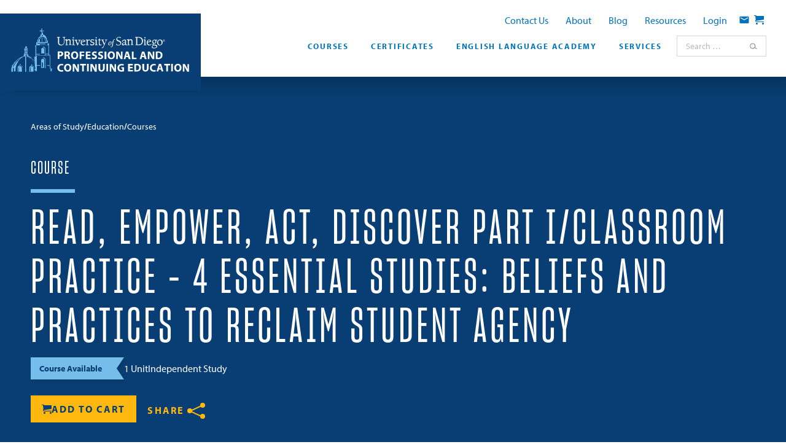

--- FILE ---
content_type: text/html; charset=UTF-8
request_url: https://pce.sandiego.edu/courses/read-empower-act-discover-part-i-classroom-practice-4-essential-studies-beliefs-and-practices-to-reclaim-student-agency/
body_size: 65095
content:
<!DOCTYPE html>
<html lang="en-US" class="">

<head><meta charset="UTF-8"><script>if(navigator.userAgent.match(/MSIE|Internet Explorer/i)||navigator.userAgent.match(/Trident\/7\..*?rv:11/i)){var href=document.location.href;if(!href.match(/[?&]nowprocket/)){if(href.indexOf("?")==-1){if(href.indexOf("#")==-1){document.location.href=href+"?nowprocket=1"}else{document.location.href=href.replace("#","?nowprocket=1#")}}else{if(href.indexOf("#")==-1){document.location.href=href+"&nowprocket=1"}else{document.location.href=href.replace("#","&nowprocket=1#")}}}}</script><script>(()=>{class RocketLazyLoadScripts{constructor(){this.v="2.0.4",this.userEvents=["keydown","keyup","mousedown","mouseup","mousemove","mouseover","mouseout","touchmove","touchstart","touchend","touchcancel","wheel","click","dblclick","input"],this.attributeEvents=["onblur","onclick","oncontextmenu","ondblclick","onfocus","onmousedown","onmouseenter","onmouseleave","onmousemove","onmouseout","onmouseover","onmouseup","onmousewheel","onscroll","onsubmit"]}async t(){this.i(),this.o(),/iP(ad|hone)/.test(navigator.userAgent)&&this.h(),this.u(),this.l(this),this.m(),this.k(this),this.p(this),this._(),await Promise.all([this.R(),this.L()]),this.lastBreath=Date.now(),this.S(this),this.P(),this.D(),this.O(),this.M(),await this.C(this.delayedScripts.normal),await this.C(this.delayedScripts.defer),await this.C(this.delayedScripts.async),await this.T(),await this.F(),await this.j(),await this.A(),window.dispatchEvent(new Event("rocket-allScriptsLoaded")),this.everythingLoaded=!0,this.lastTouchEnd&&await new Promise(t=>setTimeout(t,500-Date.now()+this.lastTouchEnd)),this.I(),this.H(),this.U(),this.W()}i(){this.CSPIssue=sessionStorage.getItem("rocketCSPIssue"),document.addEventListener("securitypolicyviolation",t=>{this.CSPIssue||"script-src-elem"!==t.violatedDirective||"data"!==t.blockedURI||(this.CSPIssue=!0,sessionStorage.setItem("rocketCSPIssue",!0))},{isRocket:!0})}o(){window.addEventListener("pageshow",t=>{this.persisted=t.persisted,this.realWindowLoadedFired=!0},{isRocket:!0}),window.addEventListener("pagehide",()=>{this.onFirstUserAction=null},{isRocket:!0})}h(){let t;function e(e){t=e}window.addEventListener("touchstart",e,{isRocket:!0}),window.addEventListener("touchend",function i(o){o.changedTouches[0]&&t.changedTouches[0]&&Math.abs(o.changedTouches[0].pageX-t.changedTouches[0].pageX)<10&&Math.abs(o.changedTouches[0].pageY-t.changedTouches[0].pageY)<10&&o.timeStamp-t.timeStamp<200&&(window.removeEventListener("touchstart",e,{isRocket:!0}),window.removeEventListener("touchend",i,{isRocket:!0}),"INPUT"===o.target.tagName&&"text"===o.target.type||(o.target.dispatchEvent(new TouchEvent("touchend",{target:o.target,bubbles:!0})),o.target.dispatchEvent(new MouseEvent("mouseover",{target:o.target,bubbles:!0})),o.target.dispatchEvent(new PointerEvent("click",{target:o.target,bubbles:!0,cancelable:!0,detail:1,clientX:o.changedTouches[0].clientX,clientY:o.changedTouches[0].clientY})),event.preventDefault()))},{isRocket:!0})}q(t){this.userActionTriggered||("mousemove"!==t.type||this.firstMousemoveIgnored?"keyup"===t.type||"mouseover"===t.type||"mouseout"===t.type||(this.userActionTriggered=!0,this.onFirstUserAction&&this.onFirstUserAction()):this.firstMousemoveIgnored=!0),"click"===t.type&&t.preventDefault(),t.stopPropagation(),t.stopImmediatePropagation(),"touchstart"===this.lastEvent&&"touchend"===t.type&&(this.lastTouchEnd=Date.now()),"click"===t.type&&(this.lastTouchEnd=0),this.lastEvent=t.type,t.composedPath&&t.composedPath()[0].getRootNode()instanceof ShadowRoot&&(t.rocketTarget=t.composedPath()[0]),this.savedUserEvents.push(t)}u(){this.savedUserEvents=[],this.userEventHandler=this.q.bind(this),this.userEvents.forEach(t=>window.addEventListener(t,this.userEventHandler,{passive:!1,isRocket:!0})),document.addEventListener("visibilitychange",this.userEventHandler,{isRocket:!0})}U(){this.userEvents.forEach(t=>window.removeEventListener(t,this.userEventHandler,{passive:!1,isRocket:!0})),document.removeEventListener("visibilitychange",this.userEventHandler,{isRocket:!0}),this.savedUserEvents.forEach(t=>{(t.rocketTarget||t.target).dispatchEvent(new window[t.constructor.name](t.type,t))})}m(){const t="return false",e=Array.from(this.attributeEvents,t=>"data-rocket-"+t),i="["+this.attributeEvents.join("],[")+"]",o="[data-rocket-"+this.attributeEvents.join("],[data-rocket-")+"]",s=(e,i,o)=>{o&&o!==t&&(e.setAttribute("data-rocket-"+i,o),e["rocket"+i]=new Function("event",o),e.setAttribute(i,t))};new MutationObserver(t=>{for(const n of t)"attributes"===n.type&&(n.attributeName.startsWith("data-rocket-")||this.everythingLoaded?n.attributeName.startsWith("data-rocket-")&&this.everythingLoaded&&this.N(n.target,n.attributeName.substring(12)):s(n.target,n.attributeName,n.target.getAttribute(n.attributeName))),"childList"===n.type&&n.addedNodes.forEach(t=>{if(t.nodeType===Node.ELEMENT_NODE)if(this.everythingLoaded)for(const i of[t,...t.querySelectorAll(o)])for(const t of i.getAttributeNames())e.includes(t)&&this.N(i,t.substring(12));else for(const e of[t,...t.querySelectorAll(i)])for(const t of e.getAttributeNames())this.attributeEvents.includes(t)&&s(e,t,e.getAttribute(t))})}).observe(document,{subtree:!0,childList:!0,attributeFilter:[...this.attributeEvents,...e]})}I(){this.attributeEvents.forEach(t=>{document.querySelectorAll("[data-rocket-"+t+"]").forEach(e=>{this.N(e,t)})})}N(t,e){const i=t.getAttribute("data-rocket-"+e);i&&(t.setAttribute(e,i),t.removeAttribute("data-rocket-"+e))}k(t){Object.defineProperty(HTMLElement.prototype,"onclick",{get(){return this.rocketonclick||null},set(e){this.rocketonclick=e,this.setAttribute(t.everythingLoaded?"onclick":"data-rocket-onclick","this.rocketonclick(event)")}})}S(t){function e(e,i){let o=e[i];e[i]=null,Object.defineProperty(e,i,{get:()=>o,set(s){t.everythingLoaded?o=s:e["rocket"+i]=o=s}})}e(document,"onreadystatechange"),e(window,"onload"),e(window,"onpageshow");try{Object.defineProperty(document,"readyState",{get:()=>t.rocketReadyState,set(e){t.rocketReadyState=e},configurable:!0}),document.readyState="loading"}catch(t){console.log("WPRocket DJE readyState conflict, bypassing")}}l(t){this.originalAddEventListener=EventTarget.prototype.addEventListener,this.originalRemoveEventListener=EventTarget.prototype.removeEventListener,this.savedEventListeners=[],EventTarget.prototype.addEventListener=function(e,i,o){o&&o.isRocket||!t.B(e,this)&&!t.userEvents.includes(e)||t.B(e,this)&&!t.userActionTriggered||e.startsWith("rocket-")||t.everythingLoaded?t.originalAddEventListener.call(this,e,i,o):(t.savedEventListeners.push({target:this,remove:!1,type:e,func:i,options:o}),"mouseenter"!==e&&"mouseleave"!==e||t.originalAddEventListener.call(this,e,t.savedUserEvents.push,o))},EventTarget.prototype.removeEventListener=function(e,i,o){o&&o.isRocket||!t.B(e,this)&&!t.userEvents.includes(e)||t.B(e,this)&&!t.userActionTriggered||e.startsWith("rocket-")||t.everythingLoaded?t.originalRemoveEventListener.call(this,e,i,o):t.savedEventListeners.push({target:this,remove:!0,type:e,func:i,options:o})}}J(t,e){this.savedEventListeners=this.savedEventListeners.filter(i=>{let o=i.type,s=i.target||window;return e!==o||t!==s||(this.B(o,s)&&(i.type="rocket-"+o),this.$(i),!1)})}H(){EventTarget.prototype.addEventListener=this.originalAddEventListener,EventTarget.prototype.removeEventListener=this.originalRemoveEventListener,this.savedEventListeners.forEach(t=>this.$(t))}$(t){t.remove?this.originalRemoveEventListener.call(t.target,t.type,t.func,t.options):this.originalAddEventListener.call(t.target,t.type,t.func,t.options)}p(t){let e;function i(e){return t.everythingLoaded?e:e.split(" ").map(t=>"load"===t||t.startsWith("load.")?"rocket-jquery-load":t).join(" ")}function o(o){function s(e){const s=o.fn[e];o.fn[e]=o.fn.init.prototype[e]=function(){return this[0]===window&&t.userActionTriggered&&("string"==typeof arguments[0]||arguments[0]instanceof String?arguments[0]=i(arguments[0]):"object"==typeof arguments[0]&&Object.keys(arguments[0]).forEach(t=>{const e=arguments[0][t];delete arguments[0][t],arguments[0][i(t)]=e})),s.apply(this,arguments),this}}if(o&&o.fn&&!t.allJQueries.includes(o)){const e={DOMContentLoaded:[],"rocket-DOMContentLoaded":[]};for(const t in e)document.addEventListener(t,()=>{e[t].forEach(t=>t())},{isRocket:!0});o.fn.ready=o.fn.init.prototype.ready=function(i){function s(){parseInt(o.fn.jquery)>2?setTimeout(()=>i.bind(document)(o)):i.bind(document)(o)}return"function"==typeof i&&(t.realDomReadyFired?!t.userActionTriggered||t.fauxDomReadyFired?s():e["rocket-DOMContentLoaded"].push(s):e.DOMContentLoaded.push(s)),o([])},s("on"),s("one"),s("off"),t.allJQueries.push(o)}e=o}t.allJQueries=[],o(window.jQuery),Object.defineProperty(window,"jQuery",{get:()=>e,set(t){o(t)}})}P(){const t=new Map;document.write=document.writeln=function(e){const i=document.currentScript,o=document.createRange(),s=i.parentElement;let n=t.get(i);void 0===n&&(n=i.nextSibling,t.set(i,n));const c=document.createDocumentFragment();o.setStart(c,0),c.appendChild(o.createContextualFragment(e)),s.insertBefore(c,n)}}async R(){return new Promise(t=>{this.userActionTriggered?t():this.onFirstUserAction=t})}async L(){return new Promise(t=>{document.addEventListener("DOMContentLoaded",()=>{this.realDomReadyFired=!0,t()},{isRocket:!0})})}async j(){return this.realWindowLoadedFired?Promise.resolve():new Promise(t=>{window.addEventListener("load",t,{isRocket:!0})})}M(){this.pendingScripts=[];this.scriptsMutationObserver=new MutationObserver(t=>{for(const e of t)e.addedNodes.forEach(t=>{"SCRIPT"!==t.tagName||t.noModule||t.isWPRocket||this.pendingScripts.push({script:t,promise:new Promise(e=>{const i=()=>{const i=this.pendingScripts.findIndex(e=>e.script===t);i>=0&&this.pendingScripts.splice(i,1),e()};t.addEventListener("load",i,{isRocket:!0}),t.addEventListener("error",i,{isRocket:!0}),setTimeout(i,1e3)})})})}),this.scriptsMutationObserver.observe(document,{childList:!0,subtree:!0})}async F(){await this.X(),this.pendingScripts.length?(await this.pendingScripts[0].promise,await this.F()):this.scriptsMutationObserver.disconnect()}D(){this.delayedScripts={normal:[],async:[],defer:[]},document.querySelectorAll("script[type$=rocketlazyloadscript]").forEach(t=>{t.hasAttribute("data-rocket-src")?t.hasAttribute("async")&&!1!==t.async?this.delayedScripts.async.push(t):t.hasAttribute("defer")&&!1!==t.defer||"module"===t.getAttribute("data-rocket-type")?this.delayedScripts.defer.push(t):this.delayedScripts.normal.push(t):this.delayedScripts.normal.push(t)})}async _(){await this.L();let t=[];document.querySelectorAll("script[type$=rocketlazyloadscript][data-rocket-src]").forEach(e=>{let i=e.getAttribute("data-rocket-src");if(i&&!i.startsWith("data:")){i.startsWith("//")&&(i=location.protocol+i);try{const o=new URL(i).origin;o!==location.origin&&t.push({src:o,crossOrigin:e.crossOrigin||"module"===e.getAttribute("data-rocket-type")})}catch(t){}}}),t=[...new Map(t.map(t=>[JSON.stringify(t),t])).values()],this.Y(t,"preconnect")}async G(t){if(await this.K(),!0!==t.noModule||!("noModule"in HTMLScriptElement.prototype))return new Promise(e=>{let i;function o(){(i||t).setAttribute("data-rocket-status","executed"),e()}try{if(navigator.userAgent.includes("Firefox/")||""===navigator.vendor||this.CSPIssue)i=document.createElement("script"),[...t.attributes].forEach(t=>{let e=t.nodeName;"type"!==e&&("data-rocket-type"===e&&(e="type"),"data-rocket-src"===e&&(e="src"),i.setAttribute(e,t.nodeValue))}),t.text&&(i.text=t.text),t.nonce&&(i.nonce=t.nonce),i.hasAttribute("src")?(i.addEventListener("load",o,{isRocket:!0}),i.addEventListener("error",()=>{i.setAttribute("data-rocket-status","failed-network"),e()},{isRocket:!0}),setTimeout(()=>{i.isConnected||e()},1)):(i.text=t.text,o()),i.isWPRocket=!0,t.parentNode.replaceChild(i,t);else{const i=t.getAttribute("data-rocket-type"),s=t.getAttribute("data-rocket-src");i?(t.type=i,t.removeAttribute("data-rocket-type")):t.removeAttribute("type"),t.addEventListener("load",o,{isRocket:!0}),t.addEventListener("error",i=>{this.CSPIssue&&i.target.src.startsWith("data:")?(console.log("WPRocket: CSP fallback activated"),t.removeAttribute("src"),this.G(t).then(e)):(t.setAttribute("data-rocket-status","failed-network"),e())},{isRocket:!0}),s?(t.fetchPriority="high",t.removeAttribute("data-rocket-src"),t.src=s):t.src="data:text/javascript;base64,"+window.btoa(unescape(encodeURIComponent(t.text)))}}catch(i){t.setAttribute("data-rocket-status","failed-transform"),e()}});t.setAttribute("data-rocket-status","skipped")}async C(t){const e=t.shift();return e?(e.isConnected&&await this.G(e),this.C(t)):Promise.resolve()}O(){this.Y([...this.delayedScripts.normal,...this.delayedScripts.defer,...this.delayedScripts.async],"preload")}Y(t,e){this.trash=this.trash||[];let i=!0;var o=document.createDocumentFragment();t.forEach(t=>{const s=t.getAttribute&&t.getAttribute("data-rocket-src")||t.src;if(s&&!s.startsWith("data:")){const n=document.createElement("link");n.href=s,n.rel=e,"preconnect"!==e&&(n.as="script",n.fetchPriority=i?"high":"low"),t.getAttribute&&"module"===t.getAttribute("data-rocket-type")&&(n.crossOrigin=!0),t.crossOrigin&&(n.crossOrigin=t.crossOrigin),t.integrity&&(n.integrity=t.integrity),t.nonce&&(n.nonce=t.nonce),o.appendChild(n),this.trash.push(n),i=!1}}),document.head.appendChild(o)}W(){this.trash.forEach(t=>t.remove())}async T(){try{document.readyState="interactive"}catch(t){}this.fauxDomReadyFired=!0;try{await this.K(),this.J(document,"readystatechange"),document.dispatchEvent(new Event("rocket-readystatechange")),await this.K(),document.rocketonreadystatechange&&document.rocketonreadystatechange(),await this.K(),this.J(document,"DOMContentLoaded"),document.dispatchEvent(new Event("rocket-DOMContentLoaded")),await this.K(),this.J(window,"DOMContentLoaded"),window.dispatchEvent(new Event("rocket-DOMContentLoaded"))}catch(t){console.error(t)}}async A(){try{document.readyState="complete"}catch(t){}try{await this.K(),this.J(document,"readystatechange"),document.dispatchEvent(new Event("rocket-readystatechange")),await this.K(),document.rocketonreadystatechange&&document.rocketonreadystatechange(),await this.K(),this.J(window,"load"),window.dispatchEvent(new Event("rocket-load")),await this.K(),window.rocketonload&&window.rocketonload(),await this.K(),this.allJQueries.forEach(t=>t(window).trigger("rocket-jquery-load")),await this.K(),this.J(window,"pageshow");const t=new Event("rocket-pageshow");t.persisted=this.persisted,window.dispatchEvent(t),await this.K(),window.rocketonpageshow&&window.rocketonpageshow({persisted:this.persisted})}catch(t){console.error(t)}}async K(){Date.now()-this.lastBreath>45&&(await this.X(),this.lastBreath=Date.now())}async X(){return document.hidden?new Promise(t=>setTimeout(t)):new Promise(t=>requestAnimationFrame(t))}B(t,e){return e===document&&"readystatechange"===t||(e===document&&"DOMContentLoaded"===t||(e===window&&"DOMContentLoaded"===t||(e===window&&"load"===t||e===window&&"pageshow"===t)))}static run(){(new RocketLazyLoadScripts).t()}}RocketLazyLoadScripts.run()})();</script>

	<script type="rocketlazyloadscript">
// Google Tag Manager
(function(w,d,s,l,i){w[l]=w[l]||[];w[l].push({'gtm.start':
new Date().getTime(),event:'gtm.js'});var f=d.getElementsByTagName(s)[0],
j=d.createElement(s),dl=l!='dataLayer'?'&l='+l:'';j.async=true;j.src=
'https://www.googletagmanager.com/gtm.js?id='+i+dl;f.parentNode.insertBefore(j,f);
})(window,document,'script','dataLayer','GTM-NJDCLM');
</script>
<meta name="viewport" content="width=device-width, initial-scale=1">
<meta name='robots' content='index, follow, max-image-preview:large, max-snippet:-1, max-video-preview:-1' />
<link rel="alternate" type="application/rss+xml" title="University of San Diego - Professional &amp; Continuing Education Feed" href="https://pce.sandiego.edu/feed/">

	<!-- This site is optimized with the Yoast SEO plugin v26.5 - https://yoast.com/wordpress/plugins/seo/ -->
	<title>Read, Empower, Act, Discover Part I/Classroom Practice - 4 Essential Studies: Beliefs and Practices to Reclaim Student Agency &#8211; University of San Diego - Professional &amp; Continuing Education</title>
<style id="wpr-usedcss">img:is([sizes=auto i],[sizes^="auto," i]){contain-intrinsic-size:3000px 1500px}:root{--wp--preset--aspect-ratio--square:1;--wp--preset--aspect-ratio--4-3:4/3;--wp--preset--aspect-ratio--3-4:3/4;--wp--preset--aspect-ratio--3-2:3/2;--wp--preset--aspect-ratio--2-3:2/3;--wp--preset--aspect-ratio--16-9:16/9;--wp--preset--aspect-ratio--9-16:9/16;--wp--preset--color--black:#000000;--wp--preset--color--cyan-bluish-gray:#abb8c3;--wp--preset--color--white:#ffffff;--wp--preset--color--pale-pink:#f78da7;--wp--preset--color--vivid-red:#cf2e2e;--wp--preset--color--luminous-vivid-orange:#ff6900;--wp--preset--color--luminous-vivid-amber:#fcb900;--wp--preset--color--light-green-cyan:#7bdcb5;--wp--preset--color--vivid-green-cyan:#00d084;--wp--preset--color--pale-cyan-blue:#8ed1fc;--wp--preset--color--vivid-cyan-blue:#0693e3;--wp--preset--color--vivid-purple:#9b51e0;--wp--preset--color--dark-grey:#2a2a2a;--wp--preset--color--grey:#7a7f85;--wp--preset--color--pale-grey:#F4F5F5;--wp--preset--color--dark-blue:#083e73;--wp--preset--color--darker-blue:#062f58;--wp--preset--color--blue:#0173ba;--wp--preset--color--light-blue:#76beea;--wp--preset--color--yellow:#ffb80d;--wp--preset--color--light-yellow:#ffd46b;--wp--preset--color--more-off-white:#e6f3fd;--wp--preset--color--off-white:#f3f9fd;--wp--preset--gradient--vivid-cyan-blue-to-vivid-purple:linear-gradient(135deg,rgb(6, 147, 227) 0%,rgb(155, 81, 224) 100%);--wp--preset--gradient--light-green-cyan-to-vivid-green-cyan:linear-gradient(135deg,rgb(122, 220, 180) 0%,rgb(0, 208, 130) 100%);--wp--preset--gradient--luminous-vivid-amber-to-luminous-vivid-orange:linear-gradient(135deg,rgb(252, 185, 0) 0%,rgb(255, 105, 0) 100%);--wp--preset--gradient--luminous-vivid-orange-to-vivid-red:linear-gradient(135deg,rgb(255, 105, 0) 0%,rgb(207, 46, 46) 100%);--wp--preset--gradient--very-light-gray-to-cyan-bluish-gray:linear-gradient(135deg,rgb(238, 238, 238) 0%,rgb(169, 184, 195) 100%);--wp--preset--gradient--cool-to-warm-spectrum:linear-gradient(135deg,rgb(74, 234, 220) 0%,rgb(151, 120, 209) 20%,rgb(207, 42, 186) 40%,rgb(238, 44, 130) 60%,rgb(251, 105, 98) 80%,rgb(254, 248, 76) 100%);--wp--preset--gradient--blush-light-purple:linear-gradient(135deg,rgb(255, 206, 236) 0%,rgb(152, 150, 240) 100%);--wp--preset--gradient--blush-bordeaux:linear-gradient(135deg,rgb(254, 205, 165) 0%,rgb(254, 45, 45) 50%,rgb(107, 0, 62) 100%);--wp--preset--gradient--luminous-dusk:linear-gradient(135deg,rgb(255, 203, 112) 0%,rgb(199, 81, 192) 50%,rgb(65, 88, 208) 100%);--wp--preset--gradient--pale-ocean:linear-gradient(135deg,rgb(255, 245, 203) 0%,rgb(182, 227, 212) 50%,rgb(51, 167, 181) 100%);--wp--preset--gradient--electric-grass:linear-gradient(135deg,rgb(202, 248, 128) 0%,rgb(113, 206, 126) 100%);--wp--preset--gradient--midnight:linear-gradient(135deg,rgb(2, 3, 129) 0%,rgb(40, 116, 252) 100%);--wp--preset--font-size--small:13px;--wp--preset--font-size--medium:20px;--wp--preset--font-size--large:36px;--wp--preset--font-size--x-large:42px;--wp--preset--spacing--20:0.44rem;--wp--preset--spacing--30:0.67rem;--wp--preset--spacing--40:1rem;--wp--preset--spacing--50:1.5rem;--wp--preset--spacing--60:2.25rem;--wp--preset--spacing--70:3.38rem;--wp--preset--spacing--80:5.06rem;--wp--preset--shadow--natural:6px 6px 9px rgba(0, 0, 0, .2);--wp--preset--shadow--deep:12px 12px 50px rgba(0, 0, 0, .4);--wp--preset--shadow--sharp:6px 6px 0px rgba(0, 0, 0, .2);--wp--preset--shadow--outlined:6px 6px 0px -3px rgb(255, 255, 255),6px 6px rgb(0, 0, 0);--wp--preset--shadow--crisp:6px 6px 0px rgb(0, 0, 0);--wp--custom--container-width--xsmall:500px;--wp--custom--container-width--small:760px;--wp--custom--container-width--medium:970px;--wp--custom--container-width--wide:1240px;--wp--custom--gutter-width--form:12px;--wp--custom--gutter-width--page:30px;--wp--custom--gutter-width--column:18px;--wp--custom--garnish--width:72px;--wp--custom--garnish--height:6px;--wp--custom--garnish--gap:20px;--wp--custom--mobile-spacing--none:0px;--wp--custom--mobile-spacing--xsmall:8px;--wp--custom--mobile-spacing--small:24px;--wp--custom--mobile-spacing--medium:32px;--wp--custom--mobile-spacing--large:48px;--wp--custom--mobile-spacing--xlarge:64px;--wp--custom--small-mobile-spacing--none:0px;--wp--custom--small-mobile-spacing--xsmall:12px;--wp--custom--small-mobile-spacing--small:38px;--wp--custom--small-mobile-spacing--medium:44px;--wp--custom--small-mobile-spacing--large:64px;--wp--custom--small-mobile-spacing--xlarge:84px;--wp--custom--spacing--none:0px;--wp--custom--spacing--xsmall:15px;--wp--custom--spacing--small:30px;--wp--custom--spacing--medium:63px;--wp--custom--spacing--large:75px;--wp--custom--spacing--xlarge:105px;--wp--custom--colors--body-light:var(--wp--preset--color--dark-grey);--wp--custom--colors--heading-light:var(--wp--preset--color--dark-blue);--wp--custom--colors--heading-em-light:var(--wp--preset--color--dark-blue);--wp--custom--colors--link-light:var(--wp--preset--color--blue);--wp--custom--colors--link-hover-light:var(--wp--preset--color--light-blue);--wp--custom--colors--text-button-light:var(--wp--preset--color--blue);--wp--custom--colors--text-button-hover-light:var(--wp--preset--color--dark-blue);--wp--custom--colors--border-light:var(--wp--preset--color--light-blue);--wp--custom--colors--input-border-light:var(--wp--preset--color--dark-blue);--wp--custom--colors--body-bg-light:var(--wp--preset--color--white);--wp--custom--colors--shaded-bg-light:var(--wp--preset--color--off-white);--wp--custom--colors--input-bg-light:var(--wp--preset--color--off-white);--wp--custom--colors--button-light:var(--wp--preset--color--dark-blue);--wp--custom--colors--button-hover-light:var(--wp--preset--color--dark-blue);--wp--custom--colors--button-bg-light:var(--wp--preset--color--yellow);--wp--custom--colors--button-bg-hover-light:var(--wp--preset--color--light-yellow);--wp--custom--colors--body-dark:var(--wp--preset--color--white);--wp--custom--colors--heading-dark:var(--wp--preset--color--white);--wp--custom--colors--heading-em-dark:var(--wp--preset--color--white);--wp--custom--colors--link-dark:var(--wp--preset--color--yellow);--wp--custom--colors--link-hover-dark:var(--wp--preset--color--light-yellow);--wp--custom--colors--text-button-dark:var(--wp--preset--color--white);--wp--custom--colors--text-button-hover-dark:var(--wp--preset--color--yellow);--wp--custom--colors--border-dark:var(--wp--preset--color--light-blue);--wp--custom--colors--input-border-dark:var(--wp--preset--color--white);--wp--custom--colors--body-bg-dark:var(--wp--preset--color--dark-blue);--wp--custom--colors--shaded-bg-dark:var(--wp--preset--color--blue);--wp--custom--colors--input-bg-dark:var(--wp--preset--color--white);--wp--custom--colors--button-dark:var(--wp--preset--color--dark-blue);--wp--custom--colors--button-hover-dark:var(--wp--preset--color--dark-blue);--wp--custom--colors--button-bg-dark:var(--wp--preset--color--yellow);--wp--custom--colors--button-bg-hover-dark:var(--wp--preset--color--light-yellow);--wp--custom--colors--body-highlight:var(--wp--preset--color--dark-blue);--wp--custom--colors--heading-highlight:var(--wp--preset--color--dark-blue);--wp--custom--colors--heading-em-highlight:var(--wp--preset--color--white);--wp--custom--colors--link-highlight:var(--wp--preset--color--blue);--wp--custom--colors--link-hover-highlight:var(--wp--preset--color--dark-blue);--wp--custom--colors--text-button-highlight:var(--wp--preset--color--blue);--wp--custom--colors--text-button-hover-highlight:var(--wp--preset--color--dark-blue);--wp--custom--colors--border-highlight:var(--wp--preset--color--light-blue);--wp--custom--colors--input-border-highlight:var(--wp--preset--color--white);--wp--custom--colors--body-bg-highlight:var(--wp--preset--color--yellow);--wp--custom--colors--shaded-bg-highlight:var(--wp--preset--color--dark-grey);--wp--custom--colors--input-bg-highlight:var(--wp--preset--color--white);--wp--custom--colors--button-highlight:var(--wp--preset--color--white);--wp--custom--colors--button-hover-highlight:var(--wp--preset--color--white);--wp--custom--colors--button-bg-highlight:var(--wp--preset--color--blue);--wp--custom--colors--button-bg-hover-highlight:var(--wp--preset--color--dark-blue);--wp--custom--colors--body:var(--wp--custom--colors--body-light);--wp--custom--colors--heading:var(--wp--custom--colors--heading-light);--wp--custom--colors--heading-em:var(--wp--custom--colors--heading-em-light);--wp--custom--colors--link:var(--wp--custom--colors--link-light);--wp--custom--colors--link-hover:var(--wp--custom--colors--link-hover-light);--wp--custom--colors--text-button:var(--wp--custom--colors--text-button-light);--wp--custom--colors--text-button-hover:var(--wp--custom--colors--text-button-hover-light);--wp--custom--colors--border:var(--wp--custom--colors--border-light);--wp--custom--colors--input-border:var(--wp--custom--colors--input-border-light);--wp--custom--colors--body-bg:var(--wp--custom--colors--body-bg-light);--wp--custom--colors--shaded-bg:var(--wp--custom--colors--shaded-bg-light);--wp--custom--colors--input-bg:var(--wp--custom--colors--input-bg-light);--wp--custom--colors--validation:#dd4820;--wp--custom--colors--validation-bg:#fff0ec;--wp--custom--colors--button:var(--wp--custom--colors--button-light);--wp--custom--colors--button-hover:var(--wp--custom--colors--button-hover-light);--wp--custom--colors--button-bg:var(--wp--custom--colors--button-bg-light);--wp--custom--colors--button-bg-hover:var(--wp--custom--colors--button-bg-hover-light);--wp--custom--colors--table-heading-bg:var(--wp--preset--color--dark-blue);--wp--custom--colors--table-heading:var(--wp--preset--color--white);--wp--custom--colors--table-row-zebra-bg:var(--wp--preset--color--off-white);--wp--custom--colors--promo-callout:#92002d;--wp--custom--colors--nav-flyout-bg:var(--wp--preset--color--pale-grey)}:root{--wp--style--global--content-size:800px;--wp--style--global--wide-size:1240px}:where(body){margin:0}:where(.is-layout-flex){gap:.5em}:where(.is-layout-grid){gap:.5em}.is-layout-constrained>:where(:not(.alignleft):not(.alignright):not(.alignfull)){max-width:var(--wp--style--global--content-size);margin-left:auto!important;margin-right:auto!important}.is-layout-constrained>.alignwide{max-width:var(--wp--style--global--wide-size)}body .is-layout-flex{display:flex}.is-layout-flex{flex-wrap:wrap;align-items:center}.is-layout-flex>:is(*,div){margin:0}body{padding-top:0;padding-right:0;padding-bottom:0;padding-left:0}a:where(:not(.wp-element-button)){text-decoration:underline}:root :where(.wp-element-button,.wp-block-button__link){background-color:#32373c;border-width:0;color:#fff;font-family:inherit;font-size:inherit;font-style:inherit;font-weight:inherit;letter-spacing:inherit;line-height:inherit;padding-top:calc(.667em + 2px);padding-right:calc(1.333em + 2px);padding-bottom:calc(.667em + 2px);padding-left:calc(1.333em + 2px);text-decoration:none;text-transform:inherit}.has-white-color{color:var(--wp--preset--color--white)!important}.has-dark-blue-color{color:var(--wp--preset--color--dark-blue)!important}.has-light-blue-color{color:var(--wp--preset--color--light-blue)!important}.has-white-background-color{background-color:var(--wp--preset--color--white)!important}.has-dark-blue-background-color{background-color:var(--wp--preset--color--dark-blue)!important}.has-off-white-background-color{background-color:var(--wp--preset--color--off-white)!important}:where(.wp-block-post-template.is-layout-flex){gap:1.25em}:where(.wp-block-post-template.is-layout-grid){gap:1.25em}:where(.wp-block-term-template.is-layout-flex){gap:1.25em}:where(.wp-block-term-template.is-layout-grid){gap:1.25em}:where(.wp-block-columns.is-layout-flex){gap:2em}:where(.wp-block-columns.is-layout-grid){gap:2em}:root :where(.wp-block-pullquote){font-size:1.5em;line-height:1.6}@font-face{font-family:myriad-pro;src:url("https://use.typekit.net/af/1b1b1e/00000000000000000001709e/27/l?primer=7cdcb44be4a7db8877ffa5c0007b8dd865b3bbc383831fe2ea177f62257a9191&fvd=n7&v=3") format("woff2"),url("https://use.typekit.net/af/1b1b1e/00000000000000000001709e/27/d?primer=7cdcb44be4a7db8877ffa5c0007b8dd865b3bbc383831fe2ea177f62257a9191&fvd=n7&v=3") format("woff"),url("https://use.typekit.net/af/1b1b1e/00000000000000000001709e/27/a?primer=7cdcb44be4a7db8877ffa5c0007b8dd865b3bbc383831fe2ea177f62257a9191&fvd=n7&v=3") format("opentype");font-display:swap;font-style:normal;font-weight:700;font-stretch:normal}@font-face{font-family:myriad-pro;src:url("https://use.typekit.net/af/2e2357/00000000000000000001709f/27/l?primer=7cdcb44be4a7db8877ffa5c0007b8dd865b3bbc383831fe2ea177f62257a9191&fvd=i7&v=3") format("woff2"),url("https://use.typekit.net/af/2e2357/00000000000000000001709f/27/d?primer=7cdcb44be4a7db8877ffa5c0007b8dd865b3bbc383831fe2ea177f62257a9191&fvd=i7&v=3") format("woff"),url("https://use.typekit.net/af/2e2357/00000000000000000001709f/27/a?primer=7cdcb44be4a7db8877ffa5c0007b8dd865b3bbc383831fe2ea177f62257a9191&fvd=i7&v=3") format("opentype");font-display:swap;font-style:italic;font-weight:700;font-stretch:normal}@font-face{font-family:myriad-pro;src:url("https://use.typekit.net/af/d32e26/00000000000000000001709b/27/l?primer=7cdcb44be4a7db8877ffa5c0007b8dd865b3bbc383831fe2ea177f62257a9191&fvd=i4&v=3") format("woff2"),url("https://use.typekit.net/af/d32e26/00000000000000000001709b/27/d?primer=7cdcb44be4a7db8877ffa5c0007b8dd865b3bbc383831fe2ea177f62257a9191&fvd=i4&v=3") format("woff"),url("https://use.typekit.net/af/d32e26/00000000000000000001709b/27/a?primer=7cdcb44be4a7db8877ffa5c0007b8dd865b3bbc383831fe2ea177f62257a9191&fvd=i4&v=3") format("opentype");font-display:swap;font-style:italic;font-weight:400;font-stretch:normal}@font-face{font-family:myriad-pro;src:url("https://use.typekit.net/af/cafa63/00000000000000000001709a/27/l?primer=7cdcb44be4a7db8877ffa5c0007b8dd865b3bbc383831fe2ea177f62257a9191&fvd=n4&v=3") format("woff2"),url("https://use.typekit.net/af/cafa63/00000000000000000001709a/27/d?primer=7cdcb44be4a7db8877ffa5c0007b8dd865b3bbc383831fe2ea177f62257a9191&fvd=n4&v=3") format("woff"),url("https://use.typekit.net/af/cafa63/00000000000000000001709a/27/a?primer=7cdcb44be4a7db8877ffa5c0007b8dd865b3bbc383831fe2ea177f62257a9191&fvd=n4&v=3") format("opentype");font-display:swap;font-style:normal;font-weight:400;font-stretch:normal}:where(html){line-height:1.15;-webkit-text-size-adjust:100%;-moz-text-size-adjust:100%;text-size-adjust:100%}:where(h1){font-size:2em;margin-bottom:.67em;margin-top:.67em}:where(dl,ol,ul) :where(dl,ol,ul){margin-bottom:0;margin-top:0}:where(hr){box-sizing:content-box;color:inherit;height:0}:where(abbr[title]){text-decoration:underline;text-decoration:underline;-webkit-text-decoration:underline dotted currentColor;text-decoration:underline dotted currentColor}:where(b,strong){font-weight:bolder}:where(code,kbd,pre,samp){font-family:monospace,monospace;font-size:1em}:where(small){font-size:80%}:where(table){border-color:currentColor;text-indent:0}:where(button,input,select){margin:0}:where(button){text-transform:none}:where(button,input[type=button i]){-webkit-appearance:button}:where(button,input[type=reset i]){-webkit-appearance:button}:where(button,input[type=submit i]){-webkit-appearance:button}:where(progress){vertical-align:baseline}:where(select){text-transform:none}:where(textarea){margin:0}:where(input[type=search i]){-webkit-appearance:textfield;outline-offset:-2px}::-webkit-inner-spin-button,::-webkit-outer-spin-button{height:auto}::-webkit-input-placeholder{color:inherit;opacity:.54}::-webkit-search-decoration{-webkit-appearance:none}::-webkit-file-upload-button{-webkit-appearance:button;font:inherit}:where(button,input[type=button i])::-moz-focus-inner{border-style:none;padding:0}:where(button,input[type=color i])::-moz-focus-inner{border-style:none;padding:0}:where(button,input[type=reset i])::-moz-focus-inner{border-style:none;padding:0}:where(button,input[type=submit i])::-moz-focus-inner{border-style:none;padding:0}:where(button,input[type=button i])::-moz-focusring{outline:ButtonText dotted 1px}:where(button,input[type=color i])::-moz-focusring{outline:ButtonText dotted 1px}:where(button,input[type=reset i])::-moz-focusring{outline:ButtonText dotted 1px}:where(button,input[type=submit i])::-moz-focusring{outline:ButtonText dotted 1px}:where(:-moz-ui-invalid){box-shadow:none}:where(dialog){background-color:#fff;border:solid;color:#000;height:-moz-fit-content;height:fit-content;left:0;margin:auto;padding:1em;position:absolute;right:0;width:-moz-fit-content;width:fit-content}:where(dialog:not([open])){display:none}:where(summary){display:list-item}@font-face{font-family:SharpGrotesk;font-weight:600;font-display:swap;src:url(https://pce.sandiego.edu/wp-content/themes/usd-pce/assets/dist/fonts/semibold.ae181ecd.otf) format("opentype")}@font-face{font-family:SharpGrotesk;font-weight:500;font-display:swap;src:url(https://pce.sandiego.edu/wp-content/themes/usd-pce/assets/dist/fonts/medium.6b282b22.otf) format("opentype")}@font-face{font-family:SharpGrotesk;font-weight:400;font-display:swap;src:url(https://pce.sandiego.edu/wp-content/themes/usd-pce/assets/dist/fonts/book.e9b5bf51.otf) format("opentype")}@font-face{font-family:StrangerTimes;font-display:swap;src:url(https://pce.sandiego.edu/wp-content/themes/usd-pce/assets/dist/fonts/regular.14e08e7f.ttf) format("truetype")}body{--icon--chevron--light:url("data:image/svg+xml;charset=utf-8,%3Csvg xmlns=%27http://www.w3.org/2000/svg%27 width=%2713%27 height=%278%27 viewBox=%270 0 13 8%27 fill=%27%23ffb80d%27%3E %3Cpath d=%27M13 1.5L11.5 0l-5 4.9-5-4.9L0 1.5 6.5 8z%27/%3E %3C/svg%3E");--icon--chevron--dark:url("data:image/svg+xml;charset=utf-8,%3Csvg xmlns=%27http://www.w3.org/2000/svg%27 width=%2713%27 height=%278%27 viewBox=%270 0 13 8%27 fill=%27%23ffb80d%27%3E %3Cpath d=%27M13 1.5L11.5 0l-5 4.9-5-4.9L0 1.5 6.5 8z%27/%3E %3C/svg%3E");--icon--chevron--highlight:url("data:image/svg+xml;charset=utf-8,%3Csvg xmlns=%27http://www.w3.org/2000/svg%27 width=%2713%27 height=%278%27 viewBox=%270 0 13 8%27 fill=%27%230173ba%27%3E %3Cpath d=%27M13 1.5L11.5 0l-5 4.9-5-4.9L0 1.5 6.5 8z%27/%3E %3C/svg%3E");--icon--chevron:var(--icon--chevron--light);--icon--chevron--grey:url("data:image/svg+xml;charset=utf-8,%3Csvg xmlns=%27http://www.w3.org/2000/svg%27 width=%2713%27 height=%278%27 viewBox=%270 0 13 8%27 fill=%27%23D8D8D8%27%3E %3Cpath d=%27M13 1.5L11.5 0l-5 4.9-5-4.9L0 1.5 6.5 8z%27/%3E %3C/svg%3E");--icon--check--light:url("data:image/svg+xml;charset=utf-8,%3Csvg version=%271.1%27 id=%27Layer_1%27 xmlns=%27http://www.w3.org/2000/svg%27 x=%270%27 y=%270%27 width=%2710%27 height=%2710%27 viewBox=%270 0 10 10%27 xml:space=%27preserve%27 fill=%27%23083E73%27%3E %3Cpath id=%27Path-3%27 d=%27M7.9.4l1.6 1.2-5.3 7.5L.3 4.7l1.5-1.4L4 5.9z%27/%3E %3C/svg%3E");--icon--check--dark:url("data:image/svg+xml;charset=utf-8,%3Csvg version=%271.1%27 id=%27Layer_1%27 xmlns=%27http://www.w3.org/2000/svg%27 x=%270%27 y=%270%27 width=%2710%27 height=%2710%27 viewBox=%270 0 10 10%27 xml:space=%27preserve%27 fill=%27%23ffb80d%27%3E %3Cpath id=%27Path-3%27 d=%27M7.9.4l1.6 1.2-5.3 7.5L.3 4.7l1.5-1.4L4 5.9z%27/%3E %3C/svg%3E");--icon--check--highlight:url("data:image/svg+xml;charset=utf-8,%3Csvg version=%271.1%27 id=%27Layer_1%27 xmlns=%27http://www.w3.org/2000/svg%27 x=%270%27 y=%270%27 width=%2710%27 height=%2710%27 viewBox=%270 0 10 10%27 xml:space=%27preserve%27 fill=%27%230173ba%27%3E %3Cpath id=%27Path-3%27 d=%27M7.9.4l1.6 1.2-5.3 7.5L.3 4.7l1.5-1.4L4 5.9z%27/%3E %3C/svg%3E");--icon--check:var(--icon--check--light);--icon--external--light:url("data:image/svg+xml;charset=utf-8,%3C?xml%20version=%271.0%27%20encoding=%27UTF-8%27?%3E%20%3Csvg%20width=%2720px%27%20height=%2720px%27%20viewBox=%270%200%2020%2020%27%20version=%271.1%27%20xmlns=%27http://www.w3.org/2000/svg%27%20xmlns:xlink=%27http://www.w3.org/1999/xlink%27%20fill=%27%230173ba%27%3E%20%3Ctitle%3E5F9E5392-8E59-4617-B10C-4505C79980F7%3C/title%3E%20%3Cg%20id=%27Resources-/-forms%27%20stroke-width=%271%27%20fill-rule=%27evenodd%27%3E%20%3Cg%20id=%27Design---Publications-R1-Edits%27%20transform=%27translate%28-472.000000,%20-1035.000000%29%27%20fill-rule=%27nonzero%27%3E%20%3Cg%20id=%27Publications%27%20transform=%27translate%28136.000000,%201018.000000%29%27%3E%20%3Cpath%20d=%27M341.546318,17%20L341.546318,19%20L338,19%20L338,35%20L354,35%20L354,32.0393524%20L356,32.0393524%20L356,37%20L336,37%20L336,17%20L341.546318,17%20Z%20M356,26%20L354,26%20L354,20.413%20L343.5,30.9142136%20L342.085786,29.5%20L352.585,19%20L347,19%20L347,17%20L356,17%20L356,26%20Z%27%20id=%27Combined-Shape%27/%3E%20%3C/g%3E%20%3C/g%3E%20%3C/g%3E%20%3C/svg%3E");--icon--external--dark:url("data:image/svg+xml;charset=utf-8,%3C?xml%20version=%271.0%27%20encoding=%27UTF-8%27?%3E%20%3Csvg%20width=%2720px%27%20height=%2720px%27%20viewBox=%270%200%2020%2020%27%20version=%271.1%27%20xmlns=%27http://www.w3.org/2000/svg%27%20xmlns:xlink=%27http://www.w3.org/1999/xlink%27%20fill=%27%23ffffff%27%3E%20%3Ctitle%3E5F9E5392-8E59-4617-B10C-4505C79980F7%3C/title%3E%20%3Cg%20id=%27Resources-/-forms%27%20stroke-width=%271%27%20fill-rule=%27evenodd%27%3E%20%3Cg%20id=%27Design---Publications-R1-Edits%27%20transform=%27translate%28-472.000000,%20-1035.000000%29%27%20fill-rule=%27nonzero%27%3E%20%3Cg%20id=%27Publications%27%20transform=%27translate%28136.000000,%201018.000000%29%27%3E%20%3Cpath%20d=%27M341.546318,17%20L341.546318,19%20L338,19%20L338,35%20L354,35%20L354,32.0393524%20L356,32.0393524%20L356,37%20L336,37%20L336,17%20L341.546318,17%20Z%20M356,26%20L354,26%20L354,20.413%20L343.5,30.9142136%20L342.085786,29.5%20L352.585,19%20L347,19%20L347,17%20L356,17%20L356,26%20Z%27%20id=%27Combined-Shape%27/%3E%20%3C/g%3E%20%3C/g%3E%20%3C/g%3E%20%3C/svg%3E");--icon--external--highlight:url("data:image/svg+xml;charset=utf-8,%3C?xml%20version=%271.0%27%20encoding=%27UTF-8%27?%3E%20%3Csvg%20width=%2720px%27%20height=%2720px%27%20viewBox=%270%200%2020%2020%27%20version=%271.1%27%20xmlns=%27http://www.w3.org/2000/svg%27%20xmlns:xlink=%27http://www.w3.org/1999/xlink%27%20fill=%27%23083E73%27%3E%20%3Ctitle%3E5F9E5392-8E59-4617-B10C-4505C79980F7%3C/title%3E%20%3Cg%20id=%27Resources-/-forms%27%20stroke-width=%271%27%20fill-rule=%27evenodd%27%3E%20%3Cg%20id=%27Design---Publications-R1-Edits%27%20transform=%27translate%28-472.000000,%20-1035.000000%29%27%20fill-rule=%27nonzero%27%3E%20%3Cg%20id=%27Publications%27%20transform=%27translate%28136.000000,%201018.000000%29%27%3E%20%3Cpath%20d=%27M341.546318,17%20L341.546318,19%20L338,19%20L338,35%20L354,35%20L354,32.0393524%20L356,32.0393524%20L356,37%20L336,37%20L336,17%20L341.546318,17%20Z%20M356,26%20L354,26%20L354,20.413%20L343.5,30.9142136%20L342.085786,29.5%20L352.585,19%20L347,19%20L347,17%20L356,17%20L356,26%20Z%27%20id=%27Combined-Shape%27/%3E%20%3C/g%3E%20%3C/g%3E%20%3C/g%3E%20%3C/svg%3E");--icon--external:var(--icon--external--light);--icon--play-circle--light:url("data:image/svg+xml;charset=utf-8,%3Csvg version=%271.1%27 xmlns=%27http://www.w3.org/2000/svg%27 width=%2718%27 height=%2718%27 viewBox=%270 0 18 18%27 xml:space=%27preserve%27 fill=%27%23ffb80d%27%3E %3Cpath d=%27M9 0c4.8 0 8.7 4 8.7 9s-3.9 9-8.7 9S.3 14 .3 9 4.2 0 9 0zm0 1.6C5 1.6 1.8 4.9 1.8 9S5 16.4 9 16.4s7.2-3.3 7.2-7.4S13 1.6 9 1.6zM6.9 5.5l6.7 3.4-6.7 3.4V5.5z%27/%3E %3C/svg%3E");--icon--play-circle--dark:url("data:image/svg+xml;charset=utf-8,%3Csvg version=%271.1%27 xmlns=%27http://www.w3.org/2000/svg%27 width=%2718%27 height=%2718%27 viewBox=%270 0 18 18%27 xml:space=%27preserve%27 fill=%27%23fff%27%3E %3Cpath d=%27M9 0c4.8 0 8.7 4 8.7 9s-3.9 9-8.7 9S.3 14 .3 9 4.2 0 9 0zm0 1.6C5 1.6 1.8 4.9 1.8 9S5 16.4 9 16.4s7.2-3.3 7.2-7.4S13 1.6 9 1.6zM6.9 5.5l6.7 3.4-6.7 3.4V5.5z%27/%3E %3C/svg%3E");--icon--play-circle--highlight:url("data:image/svg+xml;charset=utf-8,%3Csvg version=%271.1%27 xmlns=%27http://www.w3.org/2000/svg%27 width=%2718%27 height=%2718%27 viewBox=%270 0 18 18%27 xml:space=%27preserve%27 fill=%27%23083E73%27%3E %3Cpath d=%27M9 0c4.8 0 8.7 4 8.7 9s-3.9 9-8.7 9S.3 14 .3 9 4.2 0 9 0zm0 1.6C5 1.6 1.8 4.9 1.8 9S5 16.4 9 16.4s7.2-3.3 7.2-7.4S13 1.6 9 1.6zM6.9 5.5l6.7 3.4-6.7 3.4V5.5z%27/%3E %3C/svg%3E");--icon--play-circle:var(--icon--play-circle--light);--icon--cart--light:url("data:image/svg+xml;charset=utf-8,%3Csvg xmlns=%27http://www.w3.org/2000/svg%27 width=%2716%27 height=%2716%27 fill=%27%23ffb80d%27%3E%3Cpath d=%27M6 14.5a1.5 1.5 0 11-3.001-.001A1.5 1.5 0 016 14.5zm10 0a1.5 1.5 0 11-3.001-.001A1.5 1.5 0 0116 14.5zM16 8V2H4a1 1 0 00-1-1H0v1h2l.751 6.438A2 2 0 004 12h12v-1H4a1 1 0 01-1-1v-.01L16 8z%27/%3E%3C/svg%3E");--icon--cart--dark:url("data:image/svg+xml;charset=utf-8,%3Csvg xmlns=%27http://www.w3.org/2000/svg%27 width=%2716%27 height=%2716%27 fill=%27%23fff%27%3E%3Cpath d=%27M6 14.5a1.5 1.5 0 11-3.001-.001A1.5 1.5 0 016 14.5zm10 0a1.5 1.5 0 11-3.001-.001A1.5 1.5 0 0116 14.5zM16 8V2H4a1 1 0 00-1-1H0v1h2l.751 6.438A2 2 0 004 12h12v-1H4a1 1 0 01-1-1v-.01L16 8z%27/%3E%3C/svg%3E");--icon--cart--highlight:url("data:image/svg+xml;charset=utf-8,%3Csvg xmlns=%27http://www.w3.org/2000/svg%27 width=%2716%27 height=%2716%27 fill=%27%23083E73%27%3E%3Cpath d=%27M6 14.5a1.5 1.5 0 11-3.001-.001A1.5 1.5 0 016 14.5zm10 0a1.5 1.5 0 11-3.001-.001A1.5 1.5 0 0116 14.5zM16 8V2H4a1 1 0 00-1-1H0v1h2l.751 6.438A2 2 0 004 12h12v-1H4a1 1 0 01-1-1v-.01L16 8z%27/%3E%3C/svg%3E");--icon--cart:var(--icon--cart--light);--icon--share--light:url("data:image/svg+xml;charset=utf-8,%3Csvg xmlns=%27http://www.w3.org/2000/svg%27 width=%2716%27 height=%2716%27 fill=%27%23ffb80d%27%3E%3Cpath d=%27M13.5 11c-.706 0-1.342.293-1.797.763L4.969 8.396a2.46 2.46 0 000-.792l6.734-3.367a2.5 2.5 0 10-.672-1.341L4.297 6.263a2.5 2.5 0 100 3.474l6.734 3.367A2.5 2.5 0 1013.5 11z%27/%3E%3C/svg%3E");--icon--share--dark:url("data:image/svg+xml;charset=utf-8,%3Csvg xmlns=%27http://www.w3.org/2000/svg%27 width=%2716%27 height=%2716%27 fill=%27%23fff%27%3E%3Cpath d=%27M13.5 11c-.706 0-1.342.293-1.797.763L4.969 8.396a2.46 2.46 0 000-.792l6.734-3.367a2.5 2.5 0 10-.672-1.341L4.297 6.263a2.5 2.5 0 100 3.474l6.734 3.367A2.5 2.5 0 1013.5 11z%27/%3E%3C/svg%3E");--icon--share--highlight:url("data:image/svg+xml;charset=utf-8,%3Csvg xmlns=%27http://www.w3.org/2000/svg%27 width=%2716%27 height=%2716%27 fill=%27%23083E73%27%3E%3Cpath d=%27M13.5 11c-.706 0-1.342.293-1.797.763L4.969 8.396a2.46 2.46 0 000-.792l6.734-3.367a2.5 2.5 0 10-.672-1.341L4.297 6.263a2.5 2.5 0 100 3.474l6.734 3.367A2.5 2.5 0 1013.5 11z%27/%3E%3C/svg%3E");--icon--share:var(--icon--share--light);--icon--wishlist--light:url("data:image/svg+xml;charset=utf-8,%3Csvg xmlns=%27http://www.w3.org/2000/svg%27 width=%2716%27 height=%2716%27 fill=%27%23ffb80d%27%3E%3Cpath d=%27M11.8 1c-1.682 0-3.129 1.368-3.799 2.797C7.33 2.368 5.883 1 4.201 1a4.202 4.202 0 00-4.2 4.2c0 4.716 4.758 5.953 8 10.616 3.065-4.634 8-6.05 8-10.616 0-2.319-1.882-4.2-4.2-4.2z%27/%3E%3C/svg%3E");--icon--wishlist--dark:url("data:image/svg+xml;charset=utf-8,%3Csvg xmlns=%27http://www.w3.org/2000/svg%27 width=%2716%27 height=%2716%27 fill=%27%23fff%27%3E%3Cpath d=%27M11.8 1c-1.682 0-3.129 1.368-3.799 2.797C7.33 2.368 5.883 1 4.201 1a4.202 4.202 0 00-4.2 4.2c0 4.716 4.758 5.953 8 10.616 3.065-4.634 8-6.05 8-10.616 0-2.319-1.882-4.2-4.2-4.2z%27/%3E%3C/svg%3E");--icon--wishlist--highlight:url("data:image/svg+xml;charset=utf-8,%3Csvg xmlns=%27http://www.w3.org/2000/svg%27 width=%2716%27 height=%2716%27 fill=%27%23083E73%27%3E%3Cpath d=%27M11.8 1c-1.682 0-3.129 1.368-3.799 2.797C7.33 2.368 5.883 1 4.201 1a4.202 4.202 0 00-4.2 4.2c0 4.716 4.758 5.953 8 10.616 3.065-4.634 8-6.05 8-10.616 0-2.319-1.882-4.2-4.2-4.2z%27/%3E%3C/svg%3E");--icon--wishlist:var(--icon--wishlist--light);--icon--filter--light:url("data:image/svg+xml;charset=utf-8,%3C?xml%20version=%271.0%27%20encoding=%27utf-8%27?%3E%20%3Csvg%20version=%271.1%27%20xmlns=%27http://www.w3.org/2000/svg%27%20xmlns:xlink=%27http://www.w3.org/1999/xlink%27%20viewBox=%270%200%2018%2015%27%20xml:space=%27preserve%27%20fill=%27%23ffb80d%27%3E%20%3Cpath%20d=%27M14,14.4h4V12h-4V14.4L14,14.4z%20M0,0v2.4h18V0H0L0,0z%20M6,8.4h12V6H6V8.4L6,8.4z%27/%3E%20%3C/svg%3E");--icon--filter--dark:url("data:image/svg+xml;charset=utf-8,%3C?xml%20version=%271.0%27%20encoding=%27utf-8%27?%3E%20%3Csvg%20version=%271.1%27%20xmlns=%27http://www.w3.org/2000/svg%27%20xmlns:xlink=%27http://www.w3.org/1999/xlink%27%20viewBox=%270%200%2018%2015%27%20xml:space=%27preserve%27%20fill=%27%23fff%27%3E%20%3Cpath%20d=%27M14,14.4h4V12h-4V14.4L14,14.4z%20M0,0v2.4h18V0H0L0,0z%20M6,8.4h12V6H6V8.4L6,8.4z%27/%3E%20%3C/svg%3E");--icon--filter--highlight:url("data:image/svg+xml;charset=utf-8,%3C?xml%20version=%271.0%27%20encoding=%27utf-8%27?%3E%20%3Csvg%20version=%271.1%27%20xmlns=%27http://www.w3.org/2000/svg%27%20xmlns:xlink=%27http://www.w3.org/1999/xlink%27%20viewBox=%270%200%2018%2015%27%20xml:space=%27preserve%27%20fill=%27%23083E73%27%3E%20%3Cpath%20d=%27M14,14.4h4V12h-4V14.4L14,14.4z%20M0,0v2.4h18V0H0L0,0z%20M6,8.4h12V6H6V8.4L6,8.4z%27/%3E%20%3C/svg%3E");--icon--filter:var(--icon--filter--light);--icon--map-pin--light:url("data:image/svg+xml;charset=utf-8,%3Csvg xmlns=%27http://www.w3.org/2000/svg%27 viewBox=%27-307.9 80.2 133.8 200.6%27 fill=%27none%27 stroke=%27%23ffb80d%27%3E%3Cpath stroke-width=%2710%27 d=%27M-241 80.2c-36.9 0-66.9 29.9-66.9 66.9s58 133.8 66.9 133.8c9 0 66.9-96.8 66.9-133.8s-30-66.9-66.9-66.9zm0 93.6c-14.8 0-26.8-12-26.8-26.8s12-26.8 26.8-26.8 26.8 12 26.8 26.8-12 26.8-26.8 26.8z%27/%3E%3C/svg%3E");--icon--map-pin--dark:url("data:image/svg+xml;charset=utf-8,%3Csvg xmlns=%27http://www.w3.org/2000/svg%27 viewBox=%27-307.9 80.2 133.8 200.6%27 fill=%27none%27 stroke=%27%23ffffff%27%3E%3Cpath stroke-width=%2710%27 d=%27M-241 80.2c-36.9 0-66.9 29.9-66.9 66.9s58 133.8 66.9 133.8c9 0 66.9-96.8 66.9-133.8s-30-66.9-66.9-66.9zm0 93.6c-14.8 0-26.8-12-26.8-26.8s12-26.8 26.8-26.8 26.8 12 26.8 26.8-12 26.8-26.8 26.8z%27/%3E%3C/svg%3E");--icon--map-pin--highlight:url("data:image/svg+xml;charset=utf-8,%3Csvg xmlns=%27http://www.w3.org/2000/svg%27 viewBox=%27-307.9 80.2 133.8 200.6%27 fill=%27none%27 stroke=%27%23083E73%27%3E%3Cpath stroke-width=%2710%27 d=%27M-241 80.2c-36.9 0-66.9 29.9-66.9 66.9s58 133.8 66.9 133.8c9 0 66.9-96.8 66.9-133.8s-30-66.9-66.9-66.9zm0 93.6c-14.8 0-26.8-12-26.8-26.8s12-26.8 26.8-26.8 26.8 12 26.8 26.8-12 26.8-26.8 26.8z%27/%3E%3C/svg%3E");--icon--map-pin:var(--icon--map-pin--light);--icon--search--light:url("data:image/svg+xml;charset=utf-8,%3Csvg xmlns=%27http://www.w3.org/2000/svg%27 width=%2724%27 height=%2724%27 viewBox=%270 0 24 24%27 fill=%27%23083E73%27%3E%3Cpath d=%27M9.5 3c5 0 9 4 9 9 0 1.5-.4 3-1.1 4.3l6 4-1.1 1.7-6-4c-1.7 1.9-4.1 3.1-6.8 3.1-5 0-9-4-9-9s4-9.1 9-9.1zm0 2c-3.9 0-7 3.1-7 7s3.1 7 7 7c2 0 3.8-.9 5.1-2.2l1.1-1.7c.5-.9.7-2 .7-3.1.1-3.9-3-7-6.9-7z%27/%3E%3C/svg%3E");--icon--search--dark:url("data:image/svg+xml;charset=utf-8,%3Csvg xmlns=%27http://www.w3.org/2000/svg%27 width=%2724%27 height=%2724%27 viewBox=%270 0 24 24%27 fill=%27%23ffb80d%27%3E%3Cpath d=%27M9.5 3c5 0 9 4 9 9 0 1.5-.4 3-1.1 4.3l6 4-1.1 1.7-6-4c-1.7 1.9-4.1 3.1-6.8 3.1-5 0-9-4-9-9s4-9.1 9-9.1zm0 2c-3.9 0-7 3.1-7 7s3.1 7 7 7c2 0 3.8-.9 5.1-2.2l1.1-1.7c.5-.9.7-2 .7-3.1.1-3.9-3-7-6.9-7z%27/%3E%3C/svg%3E");--icon--search--highlight:url("data:image/svg+xml;charset=utf-8,%3Csvg xmlns=%27http://www.w3.org/2000/svg%27 width=%2724%27 height=%2724%27 viewBox=%270 0 24 24%27 fill=%27%230173ba%27%3E%3Cpath d=%27M9.5 3c5 0 9 4 9 9 0 1.5-.4 3-1.1 4.3l6 4-1.1 1.7-6-4c-1.7 1.9-4.1 3.1-6.8 3.1-5 0-9-4-9-9s4-9.1 9-9.1zm0 2c-3.9 0-7 3.1-7 7s3.1 7 7 7c2 0 3.8-.9 5.1-2.2l1.1-1.7c.5-.9.7-2 .7-3.1.1-3.9-3-7-6.9-7z%27/%3E%3C/svg%3E");--icon--search:var(--icon--search--light);--icon--search--grey:url("data:image/svg+xml;charset=utf-8,%3Csvg xmlns=%27http://www.w3.org/2000/svg%27 width=%2724%27 height=%2724%27 viewBox=%270 0 24 24%27 fill=%27%237a7f85%27%3E%3Cpath d=%27M9.5 3c5 0 9 4 9 9 0 1.5-.4 3-1.1 4.3l6 4-1.1 1.7-6-4c-1.7 1.9-4.1 3.1-6.8 3.1-5 0-9-4-9-9s4-9.1 9-9.1zm0 2c-3.9 0-7 3.1-7 7s3.1 7 7 7c2 0 3.8-.9 5.1-2.2l1.1-1.7c.5-.9.7-2 .7-3.1.1-3.9-3-7-6.9-7z%27/%3E%3C/svg%3E");--icon--rotate--light:url("data:image/svg+xml;charset=utf-8,%3Csvg xmlns=%27http://www.w3.org/2000/svg%27 viewBox=%270 0 39.8 37%27 fill=%27%23083E73%27%3E%3Cpath d=%27M38.3 11.2c-2-4.5-5.6-8-10.2-9.8-4.6-1.9-9.6-1.8-14.1.1-3.8 1.6-6.8 4.4-8.8 8L0 7.7l4 8.4 8.4-4-5.3-1.9c1.8-3 4.4-5.4 7.7-6.8 4-1.7 8.5-1.8 12.6-.2s7.3 4.7 9.1 8.8c1.7 4 1.8 8.5.2 12.6s-4.7 7.3-8.8 9.1c-4 1.7-8.5 1.8-12.6.2-4-1.6-7.2-4.7-9-8.6l-1.9.7c2 4.4 5.6 7.9 10.1 9.6 2.2.9 4.5 1.3 6.8 1.3 2.5 0 5-.5 7.3-1.5 4.5-2 8-5.6 9.8-10.2s1.8-9.5-.1-14z%27/%3E%3C/svg%3E");--icon--rotate--dark:url("data:image/svg+xml;charset=utf-8,%3Csvg xmlns=%27http://www.w3.org/2000/svg%27 viewBox=%270 0 39.8 37%27 fill=%27%23ffb80d%27%3E%3Cpath d=%27M38.3 11.2c-2-4.5-5.6-8-10.2-9.8-4.6-1.9-9.6-1.8-14.1.1-3.8 1.6-6.8 4.4-8.8 8L0 7.7l4 8.4 8.4-4-5.3-1.9c1.8-3 4.4-5.4 7.7-6.8 4-1.7 8.5-1.8 12.6-.2s7.3 4.7 9.1 8.8c1.7 4 1.8 8.5.2 12.6s-4.7 7.3-8.8 9.1c-4 1.7-8.5 1.8-12.6.2-4-1.6-7.2-4.7-9-8.6l-1.9.7c2 4.4 5.6 7.9 10.1 9.6 2.2.9 4.5 1.3 6.8 1.3 2.5 0 5-.5 7.3-1.5 4.5-2 8-5.6 9.8-10.2s1.8-9.5-.1-14z%27/%3E%3C/svg%3E");--icon--rotate--highlight:url("data:image/svg+xml;charset=utf-8,%3Csvg xmlns=%27http://www.w3.org/2000/svg%27 viewBox=%270 0 39.8 37%27 fill=%27%230173ba%27%3E%3Cpath d=%27M38.3 11.2c-2-4.5-5.6-8-10.2-9.8-4.6-1.9-9.6-1.8-14.1.1-3.8 1.6-6.8 4.4-8.8 8L0 7.7l4 8.4 8.4-4-5.3-1.9c1.8-3 4.4-5.4 7.7-6.8 4-1.7 8.5-1.8 12.6-.2s7.3 4.7 9.1 8.8c1.7 4 1.8 8.5.2 12.6s-4.7 7.3-8.8 9.1c-4 1.7-8.5 1.8-12.6.2-4-1.6-7.2-4.7-9-8.6l-1.9.7c2 4.4 5.6 7.9 10.1 9.6 2.2.9 4.5 1.3 6.8 1.3 2.5 0 5-.5 7.3-1.5 4.5-2 8-5.6 9.8-10.2s1.8-9.5-.1-14z%27/%3E%3C/svg%3E");--icon--rotate:var(--icon--rotate--light);--icon--close--light:url("data:image/svg+xml;charset=utf-8,%3Csvg xmlns=%27http://www.w3.org/2000/svg%27 width=%2713%27 height=%2713%27 viewBox=%270 0 13 13%27 fill=%27%23083E73%27%3E %3Cpath d=%27M12.7 2.4L10.6.3 6.4 4.5 2.5.6.6 2.5l3.9 3.9-4.2 4.2 2.1 2.1 4.2-4.2 3.9 3.9 1.9-1.9-3.9-3.9z%27/%3E %3C/svg%3E");--icon--close--dark:url("data:image/svg+xml;charset=utf-8,%3Csvg xmlns=%27http://www.w3.org/2000/svg%27 width=%2713%27 height=%2713%27 viewBox=%270 0 13 13%27 fill=%27%23ffffff%27%3E %3Cpath d=%27M12.7 2.4L10.6.3 6.4 4.5 2.5.6.6 2.5l3.9 3.9-4.2 4.2 2.1 2.1 4.2-4.2 3.9 3.9 1.9-1.9-3.9-3.9z%27/%3E %3C/svg%3E");--icon--close--highlight:url("data:image/svg+xml;charset=utf-8,%3Csvg xmlns=%27http://www.w3.org/2000/svg%27 width=%2713%27 height=%2713%27 viewBox=%270 0 13 13%27 fill=%27%230173ba%27%3E %3Cpath d=%27M12.7 2.4L10.6.3 6.4 4.5 2.5.6.6 2.5l3.9 3.9-4.2 4.2 2.1 2.1 4.2-4.2 3.9 3.9 1.9-1.9-3.9-3.9z%27/%3E %3C/svg%3E");--icon--close:var(--icon--close--light);--icon--online--light:url("data:image/svg+xml;charset=utf-8,%3C?xml%20version=%271.0%27%20encoding=%27UTF-8%27?%3E%20%3Csvg%20xmlns=%27http://www.w3.org/2000/svg%27%20width=%2714%27%20height=%2714%27%20viewBox=%270%200%2014%2014%27%20xml:space=%27preserve%27%20fill=%27%23083E73%27%3E%20%3Cpath%20d=%27M6.8%200c3.8%200%206.8%203.1%206.8%206.8s-3.1%206.8-6.8%206.8S0%2010.6%200%206.8%203.1%200%206.8%200zm2.1%209.1H4.7c.4%202.1%201.2%203.5%202.1%203.5s1.7-1.4%202.1-3.5zm-5.2%200H1.5c.6%201.4%201.8%202.6%203.2%203.1-.5-.8-.8-1.9-1-3.1zm8.4%200H9.9c-.2%201.2-.6%202.3-1.1%203.1%201.4-.5%202.5-1.6%203.1-2.9l.2-.2zM3.6%205.6H1.2c-.1.4-.2.8-.2%201.2%200%20.4%200%20.8.1%201.2h2.4c0-.4-.1-.8-.1-1.2.1-.4.1-.8.2-1.2zm5.4%200H4.6c0%20.4-.1.8-.1%201.2%200%20.4%200%20.8.1%201.2H9c0-.4.1-.8.1-1.2%200-.4%200-.8-.1-1.2zm3.5%200h-2.4c0%20.4.1.8.1%201.2%200%20.4%200%20.8-.1%201.2h2.4c.1-.4.1-.8.1-1.2%200-.4%200-.8-.1-1.2zM4.7%201.4C3.2%202%202.1%203.2%201.5%204.5h2.2c.2-1.1.5-2.1.9-2.9l.1-.2zM6.8%201c-.9.1-1.7%201.5-2.1%203.5h4.2C8.5%202.6%207.7%201.1%206.8%201zm2.1.4.1.2c.5.8.8%201.8%201%203h2.2c-.6-1.4-1.7-2.4-3-3l-.3-.2z%27/%3E%20%3C/svg%3E");--icon--online--dark:url("data:image/svg+xml;charset=utf-8,%3C?xml%20version=%271.0%27%20encoding=%27UTF-8%27?%3E%20%3Csvg%20xmlns=%27http://www.w3.org/2000/svg%27%20width=%2714%27%20height=%2714%27%20viewBox=%270%200%2014%2014%27%20xml:space=%27preserve%27%20fill=%27%23ffffff%27%3E%20%3Cpath%20d=%27M6.8%200c3.8%200%206.8%203.1%206.8%206.8s-3.1%206.8-6.8%206.8S0%2010.6%200%206.8%203.1%200%206.8%200zm2.1%209.1H4.7c.4%202.1%201.2%203.5%202.1%203.5s1.7-1.4%202.1-3.5zm-5.2%200H1.5c.6%201.4%201.8%202.6%203.2%203.1-.5-.8-.8-1.9-1-3.1zm8.4%200H9.9c-.2%201.2-.6%202.3-1.1%203.1%201.4-.5%202.5-1.6%203.1-2.9l.2-.2zM3.6%205.6H1.2c-.1.4-.2.8-.2%201.2%200%20.4%200%20.8.1%201.2h2.4c0-.4-.1-.8-.1-1.2.1-.4.1-.8.2-1.2zm5.4%200H4.6c0%20.4-.1.8-.1%201.2%200%20.4%200%20.8.1%201.2H9c0-.4.1-.8.1-1.2%200-.4%200-.8-.1-1.2zm3.5%200h-2.4c0%20.4.1.8.1%201.2%200%20.4%200%20.8-.1%201.2h2.4c.1-.4.1-.8.1-1.2%200-.4%200-.8-.1-1.2zM4.7%201.4C3.2%202%202.1%203.2%201.5%204.5h2.2c.2-1.1.5-2.1.9-2.9l.1-.2zM6.8%201c-.9.1-1.7%201.5-2.1%203.5h4.2C8.5%202.6%207.7%201.1%206.8%201zm2.1.4.1.2c.5.8.8%201.8%201%203h2.2c-.6-1.4-1.7-2.4-3-3l-.3-.2z%27/%3E%20%3C/svg%3E");--icon--online--highlight:url("data:image/svg+xml;charset=utf-8,%3C?xml%20version=%271.0%27%20encoding=%27UTF-8%27?%3E%20%3Csvg%20xmlns=%27http://www.w3.org/2000/svg%27%20width=%2714%27%20height=%2714%27%20viewBox=%270%200%2014%2014%27%20xml:space=%27preserve%27%20fill=%27%230173ba%27%3E%20%3Cpath%20d=%27M6.8%200c3.8%200%206.8%203.1%206.8%206.8s-3.1%206.8-6.8%206.8S0%2010.6%200%206.8%203.1%200%206.8%200zm2.1%209.1H4.7c.4%202.1%201.2%203.5%202.1%203.5s1.7-1.4%202.1-3.5zm-5.2%200H1.5c.6%201.4%201.8%202.6%203.2%203.1-.5-.8-.8-1.9-1-3.1zm8.4%200H9.9c-.2%201.2-.6%202.3-1.1%203.1%201.4-.5%202.5-1.6%203.1-2.9l.2-.2zM3.6%205.6H1.2c-.1.4-.2.8-.2%201.2%200%20.4%200%20.8.1%201.2h2.4c0-.4-.1-.8-.1-1.2.1-.4.1-.8.2-1.2zm5.4%200H4.6c0%20.4-.1.8-.1%201.2%200%20.4%200%20.8.1%201.2H9c0-.4.1-.8.1-1.2%200-.4%200-.8-.1-1.2zm3.5%200h-2.4c0%20.4.1.8.1%201.2%200%20.4%200%20.8-.1%201.2h2.4c.1-.4.1-.8.1-1.2%200-.4%200-.8-.1-1.2zM4.7%201.4C3.2%202%202.1%203.2%201.5%204.5h2.2c.2-1.1.5-2.1.9-2.9l.1-.2zM6.8%201c-.9.1-1.7%201.5-2.1%203.5h4.2C8.5%202.6%207.7%201.1%206.8%201zm2.1.4.1.2c.5.8.8%201.8%201%203h2.2c-.6-1.4-1.7-2.4-3-3l-.3-.2z%27/%3E%20%3C/svg%3E");--icon--online:var(--icon--online--light);--icon--calendar--light:url("data:image/svg+xml;charset=utf-8,%3Csvg version=%271.1%27 xmlns=%27http://www.w3.org/2000/svg%27 width=%2716%27 height=%2716%27 viewBox=%270 0 16 16%27 xml:space=%27preserve%27 fill=%27%23083E73%27%3E %3Cpath d=%27M5 0v1.6h5.8V0h.8v1.6h4.2V16H0V1.6h4.2V0H5zm9.1 8H1.7v6.4h12.5V8zM4.2 3.2H1.7v4h12.5v-4h-2.5v2.4h-.8V3.2H5v2.4h-.8V3.2z%27/%3E %3C/svg%3E");--icon--calendar--dark:url("data:image/svg+xml;charset=utf-8,%3Csvg version=%271.1%27 xmlns=%27http://www.w3.org/2000/svg%27 width=%2716%27 height=%2716%27 viewBox=%270 0 16 16%27 xml:space=%27preserve%27 fill=%27%23ffffff%27%3E %3Cpath d=%27M5 0v1.6h5.8V0h.8v1.6h4.2V16H0V1.6h4.2V0H5zm9.1 8H1.7v6.4h12.5V8zM4.2 3.2H1.7v4h12.5v-4h-2.5v2.4h-.8V3.2H5v2.4h-.8V3.2z%27/%3E %3C/svg%3E");--icon--calendar--highlight:url("data:image/svg+xml;charset=utf-8,%3Csvg version=%271.1%27 xmlns=%27http://www.w3.org/2000/svg%27 width=%2716%27 height=%2716%27 viewBox=%270 0 16 16%27 xml:space=%27preserve%27 fill=%27%230173ba%27%3E %3Cpath d=%27M5 0v1.6h5.8V0h.8v1.6h4.2V16H0V1.6h4.2V0H5zm9.1 8H1.7v6.4h12.5V8zM4.2 3.2H1.7v4h12.5v-4h-2.5v2.4h-.8V3.2H5v2.4h-.8V3.2z%27/%3E %3C/svg%3E");--icon--calendar:var(--icon--calendar--light)}a{color:var(--wp--custom--colors--link);text-decoration:none}a[href="#"]{cursor:default}h1{font-family:SharpGrotesk,Arial,sans-serif;font-size:3.4375rem}h1{font-weight:500;letter-spacing:.15938rem;line-height:1.026666667}h2{margin-bottom:1.5625rem;font-family:SharpGrotesk,Arial,sans-serif;font-size:3.4375rem;font-weight:500;letter-spacing:.03125rem;line-height:1.127272727;font-size:2.375rem}.h3,h3{font-family:myriad-pro,Arial,sans-serif;font-weight:700;font-size:1.125rem}.h3,h3{line-height:1.44}.h4,h4{font-family:myriad-pro,Arial,sans-serif;font-weight:700;font-size:1.125rem}.h4,h4{line-height:1.47826087}h6{font-family:myriad-pro,Arial,sans-serif;font-size:1rem}h6{font-weight:700;line-height:1.555555556}h1,h2,h3,h4,h6{color:var(--wp--custom--colors--heading)}.wp-block-table,address,code,figure,h1,h2,h3,h4,h6,hr,li,p,ul{margin:1.5rem 0}a[target*=_blank]:not(.wp-block-button .wp-block-button__link):not(.cher-link):not(.social-link):not(.wp-block-social-link-anchor):not(.utility-icon-nav-link){display:inline}a[target*=_blank]:not(.wp-block-button .wp-block-button__link):not(.cher-link):not(.social-link):not(.wp-block-social-link-anchor):not(.utility-icon-nav-link)::after{display:inline-block;flex-shrink:0;width:.8125em;height:.8125em;margin-left:.5em;background:var(--icon--external);background-repeat:no-repeat;background-position:right;background-size:contain;content:""}address,code,li,p{font-size:1.25rem;line-height:1.45}ul{padding-left:.6875rem;list-style-type:"•";list-style-position:outside}ul li{padding-left:1.1875rem}ol li+li,ul li+li{margin-top:1em}p.is-style-reference-citation-text{font-size:.875rem}p.is-style-reference-citation-text-custom{font-size:1.125rem}p.is-style-reference-citation-text-custom.has-background{margin:0 calc(-1*var(--page-gutter));padding:.75rem var(--page-gutter)}p:empty{display:none}p img{margin-right:.75rem}code{font-family:"Andale Mono","Courier New",monospace}.wp-block-table{overflow:auto}table{margin:0;padding:0}table tbody td:first-child,table thead th:first-child{position:sticky;left:0;background-color:var(--wp--custom--colors--body-bg)}td,th{padding:.625em 1.25em;border-bottom:1px solid var(--wp--custom--colors--border);font-size:.875em;text-align:left}th{border-width:2px}tr:nth-child(2n){background:var(--wp--custom--colors--table-row-bg)}img,img[class*=align],img[class*=wp-image-]{max-width:100%;height:auto;border:0}figcaption{display:flex;align-items:center;margin-top:1em;color:var(--wp--custom--colors--heading);font-size:.875rem;font-weight:700}figcaption::after{display:inline-block;width:42px;height:2px;margin-left:1em;background-color:var(--wp--custom--colors--border);content:""}figure{margin-top:0;margin-bottom:0}.has-padding-top-small{padding-top:var(--wp--custom--mobile-spacing--small)!important}.has-padding-top-medium{padding-top:var(--wp--custom--mobile-spacing--medium)!important}.has-padding-bottom-small{padding-bottom:var(--wp--custom--mobile-spacing--small)!important}.has-padding-bottom-medium{padding-bottom:var(--wp--custom--mobile-spacing--medium)!important}.has-margin-top-none{margin-top:var(--wp--custom--mobile-spacing--none)!important}.has-margin-top-xsmall{margin-top:var(--wp--custom--mobile-spacing--xsmall)!important}.has-margin-top-small{margin-top:var(--wp--custom--mobile-spacing--small)!important}.has-margin-top-medium{margin-top:var(--wp--custom--mobile-spacing--medium)!important}.has-margin-bottom-none{margin-bottom:var(--wp--custom--mobile-spacing--none)!important}.has-margin-bottom-small{margin-bottom:var(--wp--custom--mobile-spacing--small)!important}.has-margin-bottom-medium{margin-bottom:var(--wp--custom--mobile-spacing--medium)!important}.count-up{font-weight:600}:root :where(a:where(:not(.wp-element-button))){text-decoration:none}::-moz-selection{background:#000;color:var(--wp--custom--colors--body-dark);text-shadow:none}::selection{background:#000;color:var(--wp--custom--colors--body-dark);text-shadow:none}html{box-sizing:border-box}*{scroll-margin-top:calc(62px + 0px + var(--wp--custom--gutter-width--page));scroll-margin-top:calc(var(--header-height) + var(--admin-bar-height) + var(--wp--custom--gutter-width--page))}*,::after,::before{box-sizing:inherit}body,html{scroll-behavior:smooth}body{margin:0;overflow-x:hidden;background:var(--wp--custom--colors--body-bg);color:var(--wp--custom--colors--body);font-family:myriad-pro,Arial,sans-serif;-webkit-font-smoothing:antialiased;-moz-osx-font-smoothing:grayscale;font-style:normal;--page-gutter:var(--wp--custom--gutter-width--column)}button,input{font-family:myriad-pro,Arial,sans-serif}a{color:var(--wp--custom--colors--link);transition:color .14s ease-out}a:hover{color:var(--wp--custom--colors--link-hover)}.screen-reader-text{position:absolute;width:1px;height:1px;overflow:hidden;clip:rect(1px 1px 1px 1px);clip:rect(1px,1px,1px,1px);white-space:nowrap}.icon{display:inline-block;width:1em;height:1em}.icon svg{display:block;width:1em;height:1em}.has-default-layout>*,.main>*{margin-right:auto!important;margin-left:auto!important}.has-default-layout>*,.main>*{max-width:var(--wp--custom--container-width--small)}.has-default-layout>.alignwide,.main>.alignwide{max-width:var(--wp--custom--container-width--wide)}.has-default-layout .alignfull,.main .alignfull{max-width:none}.main{margin-right:auto;margin-left:auto;padding-top:3.875rem;padding-top:var(--header-height);padding-right:var(--page-gutter);padding-left:var(--page-gutter)}.main>.alignfull{margin-right:calc(-1*var(--page-gutter))!important;margin-left:calc(-1*var(--page-gutter))!important}.main::after{display:table;clear:both;content:" "}.no-side-padding{padding-right:0!important;padding-left:0!important}.is-content-justification-center{justify-content:center}.is-content-justification-space-between{justify-content:space-between}:where(input[type=search]){outline-offset:0}.has-animated-border{--border-width:1px;--border-default-color:var(--wp--custom--colors--shaded-bg);--border-active-color:var(--wp--custom--colors--border);--effect-duration:0.25s;position:relative;box-shadow:inset 0 0 0 var(--border-width) var(--border-default-color)}.has-animated-border::after,.has-animated-border::before{box-sizing:border-box;position:absolute;top:0;left:0;width:0;height:0;border:0 solid transparent;content:"";pointer-events:none}.has-animated-border::before{border-top-width:var(--border-width);border-right-width:var(--border-width)}.has-animated-border::after{border-bottom-width:var(--border-width);border-left-width:var(--border-width)}.has-animated-border:hover::after,.has-animated-border:hover::before{width:100%;height:100%;border-color:var(--border-active-color);transition:border-color 0s,width var(--effect-duration),height var(--effect-duration)}.has-animated-border:hover::before{transition-delay:0s,0s,var(--effect-duration)}.has-animated-border:hover::after{transition-delay:0s,var(--effect-duration),0s}.pce-ribbon{filter:drop-shadow(2px 2px 2px rgba(0, 0, 0, .11))}.pce-ribbon>.ribbon{display:block;padding:.3125rem 2.25rem .3125rem .875rem;clip-path:polygon(100% 0%,calc(100% - 12px) 50%,100% 100%,0 100%,0% 50%,0 0);background-color:var(--wp--custom--colors--border-dark);color:var(--wp--custom--colors--button-light);font-size:.875rem;font-weight:600;line-height:1.857142857}.side-padding{padding-right:var(--wp--custom--gutter-width--page);padding-left:var(--wp--custom--gutter-width--page)}.cher-links{margin-right:-.375rem;margin-left:-.375rem;padding-left:0;list-style:none;white-space:nowrap}.cher-link{display:block;padding:.7em}.cher-link-item{display:inline-block;width:2.4em;height:2.4em;margin:.375rem;padding:0;border-radius:1.2em;background-color:var(--wp--custom--colors--link);font-size:1.25rem;transition:background-color .2s ease-out}.cher-link-item:hover{background-color:var(--wp--custom--colors--link-hover)}.cher-link-item .icon{position:relative;top:-.1em;background-repeat:no-repeat;background-position:center;background-size:1em}.cher-link-item .icon-facebook{background-image:url("data:image/svg+xml;charset=utf-8,%3Csvg version=%271.1%27 id=%27Layer_1%27 xmlns=%27http://www.w3.org/2000/svg%27 x=%270%27 y=%270%27 width=%2720.8%27 height=%2720.8%27 viewBox=%270 0 20.8 20.8%27 xml:space=%27preserve%27 fill=%27%23FFFFFF%27%3E %3Cpath id=%27Fill-1%27 d=%27M7.9 7H5.4v3.3h2.5v10H12v-10h3l.4-3.3H12V5.7c0-.8.2-1.1.9-1.1h2.4V.4h-3.2c-3 0-4.3 1.3-4.3 3.8V7z%27/%3E %3C/svg%3E")}.cher-link-item .icon-twitter{background-image:url("data:image/svg+xml;charset=utf-8,%3C?xml%20version=%271.0%27%20encoding=%27UTF-8%27?%3E%3Csvg%20id=%27Layer_2%27%20xmlns=%27http://www.w3.org/2000/svg%27%20viewBox=%270%200%2028%2028%27%20fill=%27%23FFFFFF%27%3E%3Cg%20id=%27Layer_1-2%27%3E%3Cpath%20d=%27m16.66,11.86L27.09,0h-2.47l-9.05,10.29L8.34,0H0l10.93,15.57L0,28h2.47l9.56-10.87,7.63,10.87h8.34l-11.34-16.14h0Zm-3.38,3.85l-1.11-1.55L3.36,1.82h3.79l7.11,9.95,1.11,1.55,9.24,12.94h-3.79l-7.54-10.56h0Z%27%20stroke-width=%270%27/%3E%3C/g%3E%3C/svg%3E")}.cher-link-item .icon-linkedin{background-image:url("data:image/svg+xml;charset=utf-8,%3Csvg version=%271.1%27 id=%27Layer_1%27 xmlns=%27http://www.w3.org/2000/svg%27 x=%270%27 y=%270%27 width=%2720%27 height=%2719%27 viewBox=%270 0 20 19%27 xml:space=%27preserve%27 fill=%27%23FFFFFF%27%3E %3Cpath id=%27Fill-1%27 fill-rule=%27evenodd%27 clip-rule=%27evenodd%27 d=%27M10.7 5.8H6.6V19h4.1v-6.9c0-3.9 5-4.2 5 0V19h4.1v-8.4c0-6.5-7.4-6.3-9.1-3.1V5.8zM0 19h4.1V5.8H0V19zM4.1 2.1c0 1.1-.9 2.1-2 2.1S0 3.2 0 2.1C0 .9.9 0 2.1 0s2 .9 2 2.1z%27/%3E %3C/svg%3E")}.cher-link-text{position:absolute;width:1px;height:1px;overflow:hidden;clip:rect(1px 1px 1px 1px);clip:rect(1px,1px,1px,1px);white-space:nowrap}.collapsible-item.open .collapsible-trigger.wp-block-button__link::after{box-shadow:inset 0 0 0 1px #ffb80d}.collapsible-item.open .collapsible-trigger.wp-block-button__link::before{transform:rotate(90deg)}.curriculum-sidebar{margin-top:1.5rem;box-shadow:0 5px 8px 0 rgba(0,0,0,.14)}.curriculum-sidebar .property-label{display:block}.curriculum-sidebar .sidebar-title{margin-top:.25rem;margin-bottom:0;font-size:.9375rem;line-height:1.4}.curriculum-sidebar .sidebar-header{padding:var(--wp--custom--gutter-width--form) var(--wp--custom--gutter-width--column) var(--wp--custom--gutter-width--column);font-size:.9375rem;line-height:1.666666667}.curriculum-sidebar .sidebar-content{padding-top:var(--wp--custom--gutter-width--form);padding-bottom:var(--wp--custom--gutter-width--column);font-size:.875rem;line-height:1.428571429}.curriculum-sidebar .sidebar-footer{padding:0 var(--wp--custom--gutter-width--column) var(--wp--custom--gutter-width--column)}.curriculum-sidebar .sidebar-footer .wp-block-button__link{display:flex}.curriculum-sidebar .sidebar-footer .wp-block-button__link[target*=_blank]:not(.wp-block-button .wp-block-button__link):not(.cher-link):not(.social-link):not(.wp-block-social-link-anchor):not(.utility-icon-nav-link){display:flex!important}.curriculum-sidebar .sidebar-footer .wp-block-button+.wp-block-button{margin-top:1rem}.open-instructor-bio{cursor:pointer}.curriculum-list-table{border-bottom:1px solid var(--wp--custom--colors--table-row-zebra-bg)}.wp-block-table .curriculum-list-table tbody tr:nth-of-type(odd) td:nth-of-type(2n){background-color:inherit}.curriculum-list-table th{height:55px}.curriculum-list-table td,.curriculum-list-table th{padding-right:1rem;padding-left:1rem}.curriculum-list-table thead tr td:not(:first-child),.curriculum-list-table thead tr th:not(:first-child){text-align:center}.curriculum-list-table tbody td{color:var(--wp--custom--colors--body-highlight);line-height:1.1875}.curriculum-list-table tbody td[data-column=Course]{color:var(--wp--custom--colors--text-button-light);font-weight:700;line-height:1.625;will-change:color;transition:color .1667s ease-in-out 0s}.curriculum-list-table tbody td[data-column=Toggle]{width:5%}.curriculum-list-table tbody tr:not(.details){cursor:pointer}.curriculum-list-table tbody tr:not(.details) td{text-align:center}.curriculum-list-table tbody tr:not(.details) td[data-column=Course]{text-align:left}.curriculum-list-table tbody tr:not(.details) td[data-column=Date]{width:20%}.curriculum-list-table tbody tr:not(.details) td[data-column=Price]{text-align:right}.curriculum-list-table tbody tr:not(.details) td[data-column=Price],.curriculum-list-table tbody tr:not(.details) td[data-column=Units]{width:10%}.curriculum-list-table tbody tr:not(.details) td:first-of-type{border-left:1px solid var(--wp--custom--colors--table-row-zebra-bg)}.curriculum-list-table tbody tr:not(.details) td:last-of-type{border-right:1px solid var(--wp--custom--colors--table-row-zebra-bg)}.curriculum-list-table tbody tr.active td[data-column=Course]{color:var(--wp--custom--colors--text-button-hover-light)}.curriculum-list-table .row-toggle{position:relative;display:block;width:24px;height:24px;border:1px solid var(--border-color);color:var(--wp--custom--colors--button-bg-light);will-change:border-color}.curriculum-list-table .row-toggle:hover{color:var(--wp--custom--colors--button-bg-hover-light)}.curriculum-list-table .row-toggle::after,.curriculum-list-table .row-toggle::before{position:absolute;top:50%;left:50%;display:block;width:12px;height:2px;transform:translate(-50%,-50%);background:currentColor;content:"";will-change:transform;transition:transform .1667s ease-in-out 0s}.curriculum-list-table .row-toggle::after{transform:var(--after-transform)}.curriculum-list-table .row-toggle{--border-color:transparent;--after-transform:translate(-50%, -50%) rotate(90deg);transition:border-color .1667s ease-in-out 0s}.curriculum-list-table .overview.active .row-toggle{--border-color:currentColor;--after-transform:translate(-50%, -50%) rotate(0deg)}.curriculum-list-table .details>td{width:100%;border-right:1px solid var(--wp--custom--colors--table-row-zebra-bg);border-left:1px solid var(--wp--custom--colors--table-row-zebra-bg)}.curriculum-list-table .details .wp-block-button{display:inline-block;margin-top:1.5rem;margin-bottom:1.25rem}.curriculum-list-table .details .course-actions{margin-bottom:0}.curriculum-list-table .details .course-actions .wp-block-button{margin-top:0}.curriculum-list-table .details .section-details,.curriculum-list-table .details .section-notes{color:var(--wp--custom--colors--body);font-size:1rem;line-height:1.5}.curriculum-list-table .details .section-details+.wp-block-button,.curriculum-list-table .details .section-details+.wp-block-buttons,.curriculum-list-table .details .section-notes+.wp-block-button,.curriculum-list-table .details .section-notes+.wp-block-buttons{margin-top:0}.curriculum-list-table .details .section-notes :nth-child(2){margin-top:0}.curriculum-list-table .details .section-quick-details label{font-weight:700}.curriculum-list-table .details .section-quick-details{display:flex;flex-direction:column;gap:16px}.curriculum-list-table .details .availability,.curriculum-list-table .details .section-quick-details{font-size:.875rem;line-height:1.285714286}.curriculum-list-table .details .curriculum-mobile-meta{padding-bottom:1.5rem}.curriculum-list-table .details .curriculum-mobile-meta-item{display:block;font-size:1rem;line-height:1.1875}.curriculum-list-table .details .curriculum-mobile-meta-item+.curriculum-mobile-meta-item{margin-top:1rem}.curriculum-list-table .details .curriculum-mobile-meta-item .curriculum-mobile-meta-item--label{font-weight:700}.curriculum-list-table td[data-column=Date],.curriculum-list-table td[data-column=Price],.curriculum-list-table td[data-column=Units],.curriculum-list-table th[data-column=Date],.curriculum-list-table th[data-column=Price],.curriculum-list-table th[data-column=Units]{display:none}.facetwp-facet input.facetwp-search,.facetwp-facet select{width:-moz-fit-content;width:fit-content;min-width:160px;border:1px solid var(--wp--custom--colors--input-border);background-color:var(--wp--custom--colors--body-bg);color:var(--wp--custom--colors--body)}.facetwp-facet input.facetwp-search::-moz-placeholder,.facetwp-facet select::-moz-placeholder{color:var(--wp--custom--colors--body)}.facetwp-facet input.facetwp-search::placeholder,.facetwp-facet select::placeholder{color:var(--wp--custom--colors--body)}.floating-sticky-sidebar{--sidebar-width:273px;--sidebar-gutter:30px;--sidebar-max-container-less-gutters:1180px;z-index:70;top:calc(0px + var(--wp--custom--gutter-width--page));top:calc(var(--admin-bar-height) + var(--wp--custom--gutter-width--page));left:0;width:100%;max-width:none;margin-right:0;margin-right:initial;margin-left:0;margin-left:initial;background:var(--wp--custom--colors--body-bg);transition:top .2s ease-out}.floating-sticky-sidebar~.wp-block-group:not(.excluded-sibling)>*,.floating-sticky-sidebar~:not(.wp-block-group):not(.excluded-sibling){max-width:var(--container-width)!important;margin-right:0!important;margin-right:initial!important;margin-left:0!important;margin-left:initial!important}.floating-sticky-sidebar~.wp-block-group:not(.excluded-sibling)>.alignwide,.floating-sticky-sidebar~:not(.wp-block-group):not(.excluded-sibling).alignwide{--container-width:950px}.floating-sticky-sidebar~.wp-block-group:not(.excluded-sibling)>*,.floating-sticky-sidebar~:not(.wp-block-group):not(.excluded-sibling){--container-width:800px}fieldset{margin:0;padding:0;border:0}.gfield{--border:var(--wp--custom--colors--input-border);--background:var(--wp--custom--colors--body-bg-light);--color:var(--wp--custom--colors--body-light)}.gfield+.gfield{margin-top:var(--wp--custom--gutter-width--form)}input[type=number],input[type=search],input[type=text],select,textarea{display:block;width:100%;min-height:45px;padding-right:1rem;padding-left:1rem;border:1px solid var(--border);border-radius:0;background-color:var(--background);color:var(--color);font-family:myriad-pro,Arial,sans-serif;font-size:1rem;line-height:1.4375;-webkit-appearance:none;-moz-appearance:none;appearance:none}input[type=number]:active,input[type=number]:focus,input[type=search]:active,input[type=search]:focus,input[type=text]:active,input[type=text]:focus,select:active,select:focus,textarea:active,textarea:focus{color:var(--wp--custom--colors--link-light)}select{padding-right:2.5em;background-image:var(--icon--chevron);background-repeat:no-repeat;background-position:calc(100% - 1em) center}.has-garnish-above::before{display:block;width:var(--wp--custom--garnish--width);height:var(--wp--custom--garnish--height);background-color:var(--wp--preset--color--light-blue);content:"";transition:width .25s ease-in-out 0s;margin-bottom:var(--wp--custom--garnish--gap)}.has-garnish-above.has-text-align-center::before{margin-right:auto;margin-left:auto}.mfp-content{max-width:var(--wp--custom--container-width--small)}.mfp-bg{position:fixed;z-index:1042;top:0;left:0;width:100%;height:100%;overflow:hidden;opacity:.8;background:palette("black")}.mfp-wrap{position:fixed;z-index:1043;top:0;left:0;width:100%;height:100%;backface-visibility:hidden;outline:0;background-color:rgba(8,62,115,.8)}.mfp-container{box-sizing:border-box;position:absolute;top:0;left:0;width:100%;height:100%;padding:0 .5rem;text-align:center}.mfp-container::before{display:inline-block;vertical-align:middle;height:100%;content:""}.mfp-align-top .mfp-container::before{display:none}.mfp-content{position:relative;z-index:1045;display:inline-block;vertical-align:middle;margin:0 auto;padding:var(--wp--custom--gutter-width--page);background-color:var(--wp--custom--colors--body-bg);text-align:left}.mfp-ajax-cur{cursor:progress}.mfp-zoom-out-cur{cursor:zoom-out}.mfp-auto-cursor .mfp-content{cursor:auto}.mfp-arrow,.mfp-close,.mfp-counter{-webkit-user-select:none;-moz-user-select:none;user-select:none}.mfp-loading.mfp-figure{display:none}.mfp-hide{display:none}.mfp-arrow,.mfp-close{z-index:1046;display:block;padding:0;overflow:visible;outline:0;border:0;box-shadow:none;background:rgba(0,0,0,0);cursor:pointer;-webkit-appearance:none;touch-action:manipulation}button::-moz-focus-inner{padding:0;border:0}.mfp-close{--close-button-size:44px;position:absolute;top:0;right:0;width:var(--close-button-size);height:var(--close-button-size);padding:0 0 1.125rem .625rem;padding:0;transform:translate(50%,-50%);opacity:1;border-radius:50%;background-color:var(--wp--custom--colors--button-bg);color:var(--wp--custom--colors--button);font-family:Arial,Baskerville,monospace;font-size:1.75rem;font-style:normal;line-height:2.75rem;text-align:center;text-decoration:none;transition:all .25s ease-in-out 0s;will-change:color,background-color}.mfp-close:hover{background-color:var(--wp--custom--colors--button-hover);color:var(--wp--custom--colors--body-bg)}.mfp-counter{position:absolute;top:0;right:0;color:#ccc;font-size:.75rem;line-height:1.125rem;white-space:nowrap}.mfp-arrow{position:absolute;top:50%;width:90px;height:110px;margin:0;margin-top:-3.4375rem;padding:0;opacity:.65;-webkit-tap-highlight-color:transparent}.mfp-arrow:active{margin-top:-3.375rem}.mfp-arrow:focus,.mfp-arrow:hover{opacity:.7}.mfp-arrow::after,.mfp-arrow::before{position:absolute;top:0;left:0;display:block;width:0;height:0;margin-top:2.1875rem;margin-left:2.1875rem;border:inset transparent;content:""}.mfp-arrow::after{top:8px;border-top-width:13px;border-bottom-width:13px}.mfp-arrow::before{opacity:.7;border-top-width:21px;border-bottom-width:21px}.mfp-iframe-holder .mfp-content{width:calc(100vw - var(--wp--custom--gutter-width--page)*2);max-width:900px;line-height:0}.mfp-iframe-scaler{width:100%;height:0;padding-top:56.25%;overflow:hidden}.mfp-iframe-scaler iframe{position:absolute;top:0;left:0;display:block;width:100%;height:100%;box-shadow:0 0 8px rgba(0,0,0,.6);background:#000}.mfp-img{box-sizing:border-box;display:block;width:auto;max-width:100%;height:auto;margin:0 auto;padding:2.5rem 0;line-height:0}.mfp-figure{line-height:0}.mfp-figure::after{position:absolute;z-index:-1;top:40px;right:0;bottom:40px;left:0;display:block;width:auto;height:auto;box-shadow:0 0 8px rgba(0,0,0,.6);background:#444;content:""}.mfp-figure figure{margin:0}.mfp-bottom-bar{position:absolute;top:100%;left:0;width:100%;margin-top:-2.25rem;cursor:auto}.mfp-title{padding-right:2.25rem;color:#f3f3f3;line-height:1.125rem;word-wrap:break-word;text-align:left}.mfp-section-schedule{--modal-offset:calc((4 * var(--wp--custom--gutter-width--page)) + (2 * var(--admin-bar-height)))}.pagination{display:flex;flex-direction:row;align-items:center;justify-content:center;max-width:var(--wp--custom--container-width--medium);margin:3rem auto 1em;padding-bottom:3rem;list-style:none;text-align:center;padding-right:var(--wp--custom--gutter-width--page);padding-left:var(--wp--custom--gutter-width--page)}.pagination:empty{display:none}.pagination li{vertical-align:top;width:39px;height:46px;margin:0 0 0 1.1875rem;padding:0}.pagination li:not(.previous):not(.next){border-bottom:4px solid transparent}.pagination li:not(.previous):not(.next):focus,.pagination li:not(.previous):not(.next):hover{border-bottom:4px solid var(--wp--preset--color--dark-blue);background-color:var(--wp--preset--color--off-white);transition:.3s ease all}.pagination a{position:relative;display:block;padding-bottom:.25rem;color:inherit;color:var(--wp--custom--colors--link);font-size:1.75rem;font-weight:500;line-height:2.5625rem;text-align:center}.pagination a::after{position:absolute;bottom:0;left:50%;width:0;height:4px;background-color:var(--wp--preset--color--blue);content:"";transition:.3s ease all}.pagination .active a,.pagination .current{background-color:var(--wp--preset--color--off-white);transition:.3s ease all}.pagination .active a::after,.pagination .current::after{left:0;width:100%}.pagination .next,.pagination .previous{width:20px;color:var(--wp--custom--colors--link-dark);font-size:1.125rem}.pagination .next a,.pagination .previous a{transform-origin:center;background-image:var(--icon--chevron);background-repeat:no-repeat;background-position:center,center 6px;font-size:0}.pagination .previous a{transform:rotate(90deg)}.pagination .next a{transform:rotate(-90deg)}.pce-common-hero{position:relative;padding-top:1.5rem;padding-bottom:2.5rem}.pce-common-hero .hero-container{position:relative;z-index:1}.pce-common-hero .hero-breadcrumbs{margin-bottom:2.5rem;font-weight:600}.pce-common-hero .hero-eyebrow{display:block;font-family:SharpGrotesk,Arial,sans-serif;font-size:1.625rem;font-weight:500;letter-spacing:.125rem;line-height:1.384615385;text-transform:uppercase}.pce-common-hero .hero-title{margin-top:.875rem;margin-bottom:.5rem;color:var(--wp--custom--colors--body-dark);font-size:3.4375rem}.pce-common-hero .hero-meta,.pce-common-hero .hero-meta-stats{display:flex;gap:24px;align-items:center;font-size:.875rem}.pce-common-hero .hero-meta-stats{flex-wrap:wrap}.pce-common-hero .wp-block-buttons{align-items:center}.pce-common-hero .wp-block-button.is-style-outline .wp-block-button__link{color:var(--wp--custom--colors--button-bg)}.pce-common-card{position:relative;display:flex;flex-direction:column;padding:calc(1.33*var(--wp--custom--gutter-width--column)) var(--wp--custom--gutter-width--column);background-color:var(--wp--custom--colors--shaded-bg);color:var(--wp--custom--colors--heading-light);font-size:.875rem;line-height:1.285714286}.pce-common-card .card-footer{order:99}.pce-common-card .card-body{flex-grow:1;order:2}.pce-common-card .card-title{display:block;margin:0 0 var(--wp--custom--gutter-width--form) 0;font-family:myriad-pro,Arial,sans-serif;font-size:1.125rem;font-weight:700;line-height:1.388888889}.pce-common-card .card-title .card-title-permalink{color:var(--wp--custom--colors--heading-light)}.pce-common-card .card-title .card-title-permalink:hover{color:var(--wp--custom--colors--link)}.pce-common-card .card-label{display:block;margin-top:.875rem;margin-bottom:.875rem}.slider.fill-slide-height .slide>.pce-common-card{height:100%}.search-form{position:relative;display:grid;grid-template-columns:1fr 2.8125em;border:1px solid var(--wp--custom--colors--heading);background-color:var(--wp--custom--colors--body-bg);font-size:1rem}.search-form .search-field{display:block;width:100%;height:2.8125em;padding:0 1em;outline:0;border:0;border-radius:0;background-color:rgba(0,0,0,0);color:var(--wp--preset--color--grey);font-family:myriad-pro,Arial,sans-serif;font-size:inherit;-webkit-appearance:none;-moz-appearance:none;appearance:none}.search-form .search-submit{display:block;border:0;background-color:rgba(0,0,0,0);background-image:url("data:image/svg+xml;charset=utf-8,%3Csvg xmlns=%27http://www.w3.org/2000/svg%27 width=%2724%27 height=%2724%27 viewBox=%270 0 24 24%27%3E%3Cpath d=%27M9.5 3c5 0 9 4 9 9 0 1.5-.4 3-1.1 4.3l6 4-1.1 1.7-6-4c-1.7 1.9-4.1 3.1-6.8 3.1-5 0-9-4-9-9s4-9.1 9-9.1zm0 2c-3.9 0-7 3.1-7 7s3.1 7 7 7c2 0 3.8-.9 5.1-2.2l1.1-1.7c.5-.9.7-2 .7-3.1.1-3.9-3-7-6.9-7z%27/%3E%3C/svg%3E");background-repeat:no-repeat;background-position:center;background-size:auto 50%;font-family:SharpGrotesk,Arial,sans-serif;font-size:0}.search-results-preview{border:1px solid var(--wp--custom--colors--border);box-shadow:13px 18px 20px 0 rgba(0,0,0,.16);position:absolute;z-index:2;top:100%;left:-1px;width:calc(100% + 2px);height:10em;overflow:scroll;border-top:0;background-color:var(--wp--custom--colors--body-bg)}.search-results-preview>*{display:block;height:2.8125em;padding:0 1em;overflow:hidden;border-top:1px dotted var(--wp--custom--colors--border);line-height:2.8125em;white-space:nowrap;text-overflow:ellipsis}.search-results-preview.loading::before{position:absolute;top:50%;left:50%;display:block;transform:translate(-50%,-50%);text-align:center;content:"…loading"}.search-results-preview:not(.loading):empty{display:none}.search-results-filter{position:relative}.search-results-filter-dropdown{border:1px solid var(--wp--custom--colors--border)}.social-links{margin-right:-.5em;margin-left:-.5em;font-size:2rem}.social-links .social-link{display:inline-block;width:1em;height:1em;margin:0 .25em;border-radius:50%;background-color:var(--wp--custom--colors--body-bg-dark);background-repeat:no-repeat;background-position:center;background-size:.5em}.social-links .facebook{background-image:url("data:image/svg+xml;charset=utf-8,%3Csvg version=%271.1%27 id=%27Layer_1%27 xmlns=%27http://www.w3.org/2000/svg%27 x=%270%27 y=%270%27 width=%2720.8%27 height=%2720.8%27 viewBox=%270 0 20.8 20.8%27 xml:space=%27preserve%27 fill=%27var%28--wp--custom--colors--body-light%29%27%3E %3Cpath id=%27Fill-1%27 d=%27M7.9 7H5.4v3.3h2.5v10H12v-10h3l.4-3.3H12V5.7c0-.8.2-1.1.9-1.1h2.4V.4h-3.2c-3 0-4.3 1.3-4.3 3.8V7z%27/%3E %3C/svg%3E")}.social-links .facebook:hover{background-image:url("data:image/svg+xml;charset=utf-8,%3Csvg version=%271.1%27 id=%27Layer_1%27 xmlns=%27http://www.w3.org/2000/svg%27 x=%270%27 y=%270%27 width=%2720.8%27 height=%2720.8%27 viewBox=%270 0 20.8 20.8%27 xml:space=%27preserve%27 fill=%27var%28--wp--custom--colors--a-light%29%27%3E %3Cpath id=%27Fill-1%27 d=%27M7.9 7H5.4v3.3h2.5v10H12v-10h3l.4-3.3H12V5.7c0-.8.2-1.1.9-1.1h2.4V.4h-3.2c-3 0-4.3 1.3-4.3 3.8V7z%27/%3E %3C/svg%3E")}.social-links .linkedin{background-image:url("data:image/svg+xml;charset=utf-8,%3Csvg version=%271.1%27 id=%27Layer_1%27 xmlns=%27http://www.w3.org/2000/svg%27 x=%270%27 y=%270%27 width=%2720%27 height=%2719%27 viewBox=%270 0 20 19%27 xml:space=%27preserve%27 fill=%27var%28--wp--custom--colors--body-light%29%27%3E %3Cpath id=%27Fill-1%27 fill-rule=%27evenodd%27 clip-rule=%27evenodd%27 d=%27M10.7 5.8H6.6V19h4.1v-6.9c0-3.9 5-4.2 5 0V19h4.1v-8.4c0-6.5-7.4-6.3-9.1-3.1V5.8zM0 19h4.1V5.8H0V19zM4.1 2.1c0 1.1-.9 2.1-2 2.1S0 3.2 0 2.1C0 .9.9 0 2.1 0s2 .9 2 2.1z%27/%3E %3C/svg%3E")}.social-links .linkedin:hover{background-image:url("data:image/svg+xml;charset=utf-8,%3Csvg version=%271.1%27 id=%27Layer_1%27 xmlns=%27http://www.w3.org/2000/svg%27 x=%270%27 y=%270%27 width=%2720%27 height=%2719%27 viewBox=%270 0 20 19%27 xml:space=%27preserve%27 fill=%27var%28--wp--custom--colors--a-light%29%27%3E %3Cpath id=%27Fill-1%27 fill-rule=%27evenodd%27 clip-rule=%27evenodd%27 d=%27M10.7 5.8H6.6V19h4.1v-6.9c0-3.9 5-4.2 5 0V19h4.1v-8.4c0-6.5-7.4-6.3-9.1-3.1V5.8zM0 19h4.1V5.8H0V19zM4.1 2.1c0 1.1-.9 2.1-2 2.1S0 3.2 0 2.1C0 .9.9 0 2.1 0s2 .9 2 2.1z%27/%3E %3C/svg%3E")}.social-links .twitter{background-image:url("data:image/svg+xml;charset=utf-8,%3C?xml%20version=%271.0%27%20encoding=%27UTF-8%27?%3E%3Csvg%20id=%27Layer_2%27%20xmlns=%27http://www.w3.org/2000/svg%27%20viewBox=%270%200%2028%2028%27%20fill=%27var%28--wp--custom--colors--body-light%29%27%3E%3Cg%20id=%27Layer_1-2%27%3E%3Cpath%20d=%27m16.66,11.86L27.09,0h-2.47l-9.05,10.29L8.34,0H0l10.93,15.57L0,28h2.47l9.56-10.87,7.63,10.87h8.34l-11.34-16.14h0Zm-3.38,3.85l-1.11-1.55L3.36,1.82h3.79l7.11,9.95,1.11,1.55,9.24,12.94h-3.79l-7.54-10.56h0Z%27%20stroke-width=%270%27/%3E%3C/g%3E%3C/svg%3E")}.social-links .twitter:hover{background-image:url("data:image/svg+xml;charset=utf-8,%3C?xml%20version=%271.0%27%20encoding=%27UTF-8%27?%3E%3Csvg%20id=%27Layer_2%27%20xmlns=%27http://www.w3.org/2000/svg%27%20viewBox=%270%200%2028%2028%27%20fill=%27var%28--wp--custom--colors--a-light%29%27%3E%3Cg%20id=%27Layer_1-2%27%3E%3Cpath%20d=%27m16.66,11.86L27.09,0h-2.47l-9.05,10.29L8.34,0H0l10.93,15.57L0,28h2.47l9.56-10.87,7.63,10.87h8.34l-11.34-16.14h0Zm-3.38,3.85l-1.11-1.55L3.36,1.82h3.79l7.11,9.95,1.11,1.55,9.24,12.94h-3.79l-7.54-10.56h0Z%27%20stroke-width=%270%27/%3E%3C/g%3E%3C/svg%3E")}.social-links .youtube{background-image:url("data:image/svg+xml;charset=utf-8,%3C?xml%20version=%271.0%27%20encoding=%27UTF-8%27?%3E%20%3Csvg%20width=%2724px%27%20height=%2717px%27%20viewBox=%270%200%2024%2017%27%20version=%271.1%27%20xmlns=%27http://www.w3.org/2000/svg%27%20xmlns:xlink=%27http://www.w3.org/1999/xlink%27%20fill=%27var%28--wp--custom--colors--body-light%29%27%3E%20%3C%21--%20Generator:%20Sketch%2061.2%20%2889653%29%20-%20https://sketch.com%20--%3E%20%3Ctitle%3Eyoutube%3C/title%3E%20%3Cdesc%3ECreated%20with%20Sketch.%3C/desc%3E%20%3Cg%20id=%27Dev%27%20stroke-width=%271%27%20fill-rule=%27evenodd%27%3E%20%3Cg%20id=%27Core-Elements---Dev%27%20transform=%27translate%28-768.000000,%20-7413.000000%29%27%20fill-rule=%27nonzero%27%3E%20%3Cg%20id=%27Group-40%27%20transform=%27translate%28648.000000,%207412.000000%29%27%3E%20%3Cg%20id=%27%231%27%3E%20%3Cg%20id=%27Social%27%20transform=%27translate%280.848750,%200.000000%29%27%3E%20%3Cg%20id=%27youtube%27%20transform=%27translate%28120.000000,%201.000000%29%27%3E%20%3Cpath%20d=%27M22.5652516,2.55726579%20C22.2997516,1.57021888%2021.5215327,0.792140671%2020.5346264,0.526359421%20C18.7316732,0.0330468863%2011.5197196,0.0330468863%2011.5197196,0.0330468863%20C11.5197196,0.0330468863%204.30804718,0.0330468863%202.50509394,0.507656267%20C1.53717199,0.773156286%200.739968819,1.57035949%200.474468801,2.55726579%20C-1.77635684e-15,4.36007842%20-1.77635684e-15,8.09887556%20-1.77635684e-15,8.09887556%20C-1.77635684e-15,8.09887556%20-1.77635684e-15,11.8565164%200.474468801,13.6404853%20C0.740250051,14.6273916%201.51818761,15.4054698%202.50523456,15.6712511%20C4.32703153,16.1647042%2011.5200008,16.1647042%2011.5200008,16.1647042%20C11.5200008,16.1647042%2018.7316732,16.1647042%2020.5346264,15.6900949%20C21.5216734,15.4244542%2022.2997516,14.646376%2022.5655328,13.6594697%20C23.0399578,11.8565164%2023.0399578,8.11785995%2023.0399578,8.11785995%20C23.0399578,8.11785995%2023.0588454,4.36007842%2022.5652516,2.55726579%20L22.5652516,2.55726579%20Z%20M9.22359441,11.552907%20L9.22359441,4.64484409%20L15.2206886,8.09887556%20L9.22359441,11.552907%20Z%27%20id=%27Shape%27/%3E%20%3C/g%3E%20%3C/g%3E%20%3C/g%3E%20%3C/g%3E%20%3C/g%3E%20%3C/g%3E%20%3C/svg%3E")}.social-links .youtube:hover{background-image:url("data:image/svg+xml;charset=utf-8,%3C?xml%20version=%271.0%27%20encoding=%27UTF-8%27?%3E%20%3Csvg%20width=%2724px%27%20height=%2717px%27%20viewBox=%270%200%2024%2017%27%20version=%271.1%27%20xmlns=%27http://www.w3.org/2000/svg%27%20xmlns:xlink=%27http://www.w3.org/1999/xlink%27%20fill=%27var%28--wp--custom--colors--a-light%29%27%3E%20%3C%21--%20Generator:%20Sketch%2061.2%20%2889653%29%20-%20https://sketch.com%20--%3E%20%3Ctitle%3Eyoutube%3C/title%3E%20%3Cdesc%3ECreated%20with%20Sketch.%3C/desc%3E%20%3Cg%20id=%27Dev%27%20stroke-width=%271%27%20fill-rule=%27evenodd%27%3E%20%3Cg%20id=%27Core-Elements---Dev%27%20transform=%27translate%28-768.000000,%20-7413.000000%29%27%20fill-rule=%27nonzero%27%3E%20%3Cg%20id=%27Group-40%27%20transform=%27translate%28648.000000,%207412.000000%29%27%3E%20%3Cg%20id=%27%231%27%3E%20%3Cg%20id=%27Social%27%20transform=%27translate%280.848750,%200.000000%29%27%3E%20%3Cg%20id=%27youtube%27%20transform=%27translate%28120.000000,%201.000000%29%27%3E%20%3Cpath%20d=%27M22.5652516,2.55726579%20C22.2997516,1.57021888%2021.5215327,0.792140671%2020.5346264,0.526359421%20C18.7316732,0.0330468863%2011.5197196,0.0330468863%2011.5197196,0.0330468863%20C11.5197196,0.0330468863%204.30804718,0.0330468863%202.50509394,0.507656267%20C1.53717199,0.773156286%200.739968819,1.57035949%200.474468801,2.55726579%20C-1.77635684e-15,4.36007842%20-1.77635684e-15,8.09887556%20-1.77635684e-15,8.09887556%20C-1.77635684e-15,8.09887556%20-1.77635684e-15,11.8565164%200.474468801,13.6404853%20C0.740250051,14.6273916%201.51818761,15.4054698%202.50523456,15.6712511%20C4.32703153,16.1647042%2011.5200008,16.1647042%2011.5200008,16.1647042%20C11.5200008,16.1647042%2018.7316732,16.1647042%2020.5346264,15.6900949%20C21.5216734,15.4244542%2022.2997516,14.646376%2022.5655328,13.6594697%20C23.0399578,11.8565164%2023.0399578,8.11785995%2023.0399578,8.11785995%20C23.0399578,8.11785995%2023.0588454,4.36007842%2022.5652516,2.55726579%20L22.5652516,2.55726579%20Z%20M9.22359441,11.552907%20L9.22359441,4.64484409%20L15.2206886,8.09887556%20L9.22359441,11.552907%20Z%27%20id=%27Shape%27/%3E%20%3C/g%3E%20%3C/g%3E%20%3C/g%3E%20%3C/g%3E%20%3C/g%3E%20%3C/g%3E%20%3C/svg%3E")}.tab-wrapper .tab-content-container{position:relative;overflow:hidden}.tab-wrapper .tab img,.tab-wrapper .tab svg{pointer-events:none}.wp-block-table table{width:100%;border-collapse:collapse}.wp-block-table thead{background-color:var(--wp--preset--color--dark-blue)}.wp-block-table th{box-sizing:border-box;height:50px;border-spacing:0;color:#fff;font-size:.75rem;font-weight:700;letter-spacing:.0625rem;line-height:1.33;text-transform:uppercase}.wp-block-table th:first-of-type{background-color:transparent;background-color:initial}.wp-block-table td:first-child{background-color:transparent;background-color:initial}.wp-block-table td,.wp-block-table th{border:none}.wp-block-table tbody tr:nth-of-type(odd){background-color:var(--wp--preset--color--off-white)}.wp-block-table tbody tr:nth-of-type(odd) td:nth-of-type(2n){background-color:var(--wp--preset--color--more-off-white)}.wp-block-table tbody tr:nth-of-type(2n){background-color:#fff}.wp-block-table tbody tr:nth-of-type(2n) td:nth-of-type(even){background-color:var(--wp--preset--color--off-white)}.tab-slider.swiper-initialized>.wp-block-buttons.tabs{-moz-column-gap:0;column-gap:0}.global-announcement-bar{display:block;width:100%;height:-moz-fit-content;height:fit-content}:root{--admin-bar-height:0px;--base-header-height:62px}:root{--header-height:var(--base-header-height)}.header{z-index:80;display:flex;flex-direction:column-reverse;width:100%;height:62px;height:var(--header-height);transition:all .2s ease-in-out}.header.header-default{overflow:visible;background-color:var(--wp--custom--colors--body-bg);color:var(--wp--custom--colors--body)}.header.header-default .home-link svg{transition:all .25s ease-in-out 0s;width:auto;height:43px;margin-top:-.375rem;will-change:width}.header .container{position:relative;z-index:1;display:flex;align-items:center;justify-content:space-between;width:100%;max-width:1440px;height:62px;height:var(--base-header-height);margin:0 auto}.header .home-link-wrapper{flex-shrink:0;transition:transform .3s ease-out}.header .mobile-tertiary-menu{--gap:12px;display:flex;order:3;margin-left:auto;padding-right:var(--gap);padding-left:var(--gap);gap:var(--gap)}.header .mobile-tertiary-menu .utility-icon-nav-link{height:24px}.header .home-link{display:flex;align-items:center;justify-content:flex-start;height:62px;height:var(--base-header-height);padding:0 var(--wp--custom--gutter-width--column);color:var(--wp--custom--colors--body);white-space:nowrap}.header .header-content{transition:max-height .3s ease-out}.header .site-logo{width:auto;height:39px;transition:height .3s ease-in-out}.main-menu-toggle{position:relative;order:1;width:62px;width:var(--base-header-height);height:62px;height:var(--base-header-height);margin:0 auto 0 0;padding:0;border:0;background-color:rgba(0,0,0,0);color:inherit;cursor:pointer;transition:background-color .25s ease-out;-webkit-appearance:none;-moz-appearance:none;appearance:none;will-change:background-color}.main-menu-toggle .hamburger{position:relative;pointer-events:none}.main-menu-toggle .hamburger .top-bun{transform:translate(0,-8px) rotate(0)}.main-menu-toggle .hamburger .bottom-bun{transform:translate(0,8px) rotate(0)}.main-menu-toggle line{transform-origin:center;transition:all .25s ease-out;stroke-width:3px;stroke:var(--wp--custom--colors--button-bg);will-change:opacity,transform,stroke}.nav-open .main-menu-toggle .top-bun{transform:translate(0,0) rotate(135deg)}.nav-open .main-menu-toggle .burger{opacity:0}.nav-open .main-menu-toggle .bottom-bun{transform:translate(0,0) rotate(-135deg)}.main-menu-toggle:hover line{stroke:var(--wp--custom--colors--button-bg-hover)}.menu-item-link{display:flex;flex-direction:row;align-items:center;justify-content:space-between}.header .search-container{--search-border-color:#d3d8d8}.header .search-container .search-form{border-color:var(--search-border-color);font-size:.875rem;line-height:1.285714286}.header .search-container .search-form .search-submit{background-image:url("data:image/svg+xml;charset=utf-8,%3Csvg xmlns=%27http://www.w3.org/2000/svg%27 width=%2724%27 height=%2724%27 viewBox=%270 0 24 24%27 fill=%27%237a7f85%27%3E%3Cpath d=%27M9.5 3c5 0 9 4 9 9 0 1.5-.4 3-1.1 4.3l6 4-1.1 1.7-6-4c-1.7 1.9-4.1 3.1-6.8 3.1-5 0-9-4-9-9s4-9.1 9-9.1zm0 2c-3.9 0-7 3.1-7 7s3.1 7 7 7c2 0 3.8-.9 5.1-2.2l1.1-1.7c.5-.9.7-2 .7-3.1.1-3.9-3-7-6.9-7z%27/%3E%3C/svg%3E");background-size:12px}.header .search-container .search-form input[type=search]{height:32px;min-height:0}.header .search-container .search-form .search-results-preview{border-color:var(--search-border-color)}.header{position:fixed;top:0;top:var(--admin-bar-height)}.header.headroom--not-top,.no-hero-on-top .header{box-shadow:13px 18px 20px 0 rgba(0,0,0,.16)}.header.headroom--unpinned{transform:translateY(-100%)}.nav-open .header.headroom--unpinned{transform:translateY(0)}.header.headroom--pinned,.header.headroom--top{transform:translateY(0)}.footer{--wp--custom--colors--link:var(--wp--preset--color--light-blue);--wp--custom--colors--shaded-bg:var(--wp--custom--colors--border);--fine-print-opacity:0.9;padding:2.25rem 0 2.625rem;background-color:var(--wp--custom--colors--body-bg-dark);color:var(--wp--custom--colors--body-dark)}.footer>*{max-width:var(--wp--custom--container-width--wide);margin-right:auto;margin-left:auto}.footer>:not(hr){padding-right:var(--wp--custom--gutter-width--page);padding-left:var(--wp--custom--gutter-width--page)}.footer .footer-menu,.footer .menu,.footer .sub-menu{margin:0;padding:0;list-style:none}.footer .menu-item{margin-top:0;margin-bottom:0;padding-left:0}#sub-footer{--item-gap:10px}#sub-footer{display:grid;grid-template-columns:1fr;font-size:.8125rem;line-height:1.384615385;grid-gap:var(--item-gap);gap:var(--item-gap)}#sub-footer p{margin:0;font-size:inherit;line-height:inherit}#sub-footer p+p{margin-top:var(--item-gap)}#sub-footer a{color:var(--wp--custom--colors--body-dark)}#sub-footer a:hover{color:var(--wp--custom--colors--link-hover)}#sub-footer a[target*=_blank]:not(.cher-link):not(.social-link):not(.wp-block-social-link-anchor){--icon--external:var(--icon--external--dark)}.footer-copyright-container{opacity:var(--fine-print-opacity)}.back-to-top{display:flex;align-items:center;justify-content:flex-start;-moz-column-gap:4px;column-gap:4px;opacity:var(--fine-print-opacity);color:var(--wp--custom--colors--body-dark);font-weight:700}.back-to-top::after{display:block;flex-shrink:0;transform:rotate(180deg);background-image:var(--icon--chevron);background-repeat:no-repeat;background-position:center;background-size:10px;content:"";width:16px;height:16px}.footer-terms.menu .menu-item{font-size:.8125rem;line-height:1.384615385}.footer-terms.menu .menu-item+.menu-item{margin-top:var(--item-gap)}.footer-terms.menu .menu-item-link{opacity:var(--fine-print-opacity);color:var(--wp--custom--colors--body-dark)}.footer-identity{margin-bottom:1rem}.footer-identity .site-logo{max-width:100%}.footer-social .social-links{margin-right:-.25em;margin-left:-.25em}.footer-social .social-links .facebook{background-image:url("data:image/svg+xml;charset=utf-8,%3Csvg version=%271.1%27 id=%27Layer_1%27 xmlns=%27http://www.w3.org/2000/svg%27 x=%270%27 y=%270%27 width=%2720.8%27 height=%2720.8%27 viewBox=%270 0 20.8 20.8%27 xml:space=%27preserve%27 fill=%27%23FFFFFF%27%3E %3Cpath id=%27Fill-1%27 d=%27M7.9 7H5.4v3.3h2.5v10H12v-10h3l.4-3.3H12V5.7c0-.8.2-1.1.9-1.1h2.4V.4h-3.2c-3 0-4.3 1.3-4.3 3.8V7z%27/%3E %3C/svg%3E");transition:background-image .25s ease-in-out 0s;will-change:background-image}.footer-social .social-links .facebook:hover{background-image:url("data:image/svg+xml;charset=utf-8,%3Csvg version=%271.1%27 id=%27Layer_1%27 xmlns=%27http://www.w3.org/2000/svg%27 x=%270%27 y=%270%27 width=%2720.8%27 height=%2720.8%27 viewBox=%270 0 20.8 20.8%27 xml:space=%27preserve%27 fill=%27%2376beea%27%3E %3Cpath id=%27Fill-1%27 d=%27M7.9 7H5.4v3.3h2.5v10H12v-10h3l.4-3.3H12V5.7c0-.8.2-1.1.9-1.1h2.4V.4h-3.2c-3 0-4.3 1.3-4.3 3.8V7z%27/%3E %3C/svg%3E")}.footer-social .social-links .linkedin{background-image:url("data:image/svg+xml;charset=utf-8,%3Csvg version=%271.1%27 id=%27Layer_1%27 xmlns=%27http://www.w3.org/2000/svg%27 x=%270%27 y=%270%27 width=%2720%27 height=%2719%27 viewBox=%270 0 20 19%27 xml:space=%27preserve%27 fill=%27%23FFFFFF%27%3E %3Cpath id=%27Fill-1%27 fill-rule=%27evenodd%27 clip-rule=%27evenodd%27 d=%27M10.7 5.8H6.6V19h4.1v-6.9c0-3.9 5-4.2 5 0V19h4.1v-8.4c0-6.5-7.4-6.3-9.1-3.1V5.8zM0 19h4.1V5.8H0V19zM4.1 2.1c0 1.1-.9 2.1-2 2.1S0 3.2 0 2.1C0 .9.9 0 2.1 0s2 .9 2 2.1z%27/%3E %3C/svg%3E");transition:background-image .25s ease-in-out 0s;will-change:background-image}.footer-social .social-links .linkedin:hover{background-image:url("data:image/svg+xml;charset=utf-8,%3Csvg version=%271.1%27 id=%27Layer_1%27 xmlns=%27http://www.w3.org/2000/svg%27 x=%270%27 y=%270%27 width=%2720%27 height=%2719%27 viewBox=%270 0 20 19%27 xml:space=%27preserve%27 fill=%27%2376beea%27%3E %3Cpath id=%27Fill-1%27 fill-rule=%27evenodd%27 clip-rule=%27evenodd%27 d=%27M10.7 5.8H6.6V19h4.1v-6.9c0-3.9 5-4.2 5 0V19h4.1v-8.4c0-6.5-7.4-6.3-9.1-3.1V5.8zM0 19h4.1V5.8H0V19zM4.1 2.1c0 1.1-.9 2.1-2 2.1S0 3.2 0 2.1C0 .9.9 0 2.1 0s2 .9 2 2.1z%27/%3E %3C/svg%3E")}.footer-social .social-links .twitter{background-image:url("data:image/svg+xml;charset=utf-8,%3C?xml%20version=%271.0%27%20encoding=%27UTF-8%27?%3E%3Csvg%20id=%27Layer_2%27%20xmlns=%27http://www.w3.org/2000/svg%27%20viewBox=%270%200%2028%2028%27%20fill=%27%23FFFFFF%27%3E%3Cg%20id=%27Layer_1-2%27%3E%3Cpath%20d=%27m16.66,11.86L27.09,0h-2.47l-9.05,10.29L8.34,0H0l10.93,15.57L0,28h2.47l9.56-10.87,7.63,10.87h8.34l-11.34-16.14h0Zm-3.38,3.85l-1.11-1.55L3.36,1.82h3.79l7.11,9.95,1.11,1.55,9.24,12.94h-3.79l-7.54-10.56h0Z%27%20stroke-width=%270%27/%3E%3C/g%3E%3C/svg%3E");transition:background-image .25s ease-in-out 0s;will-change:background-image}.footer-social .social-links .twitter:hover{background-image:url("data:image/svg+xml;charset=utf-8,%3C?xml%20version=%271.0%27%20encoding=%27UTF-8%27?%3E%3Csvg%20id=%27Layer_2%27%20xmlns=%27http://www.w3.org/2000/svg%27%20viewBox=%270%200%2028%2028%27%20fill=%27%2376beea%27%3E%3Cg%20id=%27Layer_1-2%27%3E%3Cpath%20d=%27m16.66,11.86L27.09,0h-2.47l-9.05,10.29L8.34,0H0l10.93,15.57L0,28h2.47l9.56-10.87,7.63,10.87h8.34l-11.34-16.14h0Zm-3.38,3.85l-1.11-1.55L3.36,1.82h3.79l7.11,9.95,1.11,1.55,9.24,12.94h-3.79l-7.54-10.56h0Z%27%20stroke-width=%270%27/%3E%3C/g%3E%3C/svg%3E")}.footer-social .social-links .youtube{background-image:url("data:image/svg+xml;charset=utf-8,%3C?xml%20version=%271.0%27%20encoding=%27UTF-8%27?%3E%20%3Csvg%20width=%2724px%27%20height=%2717px%27%20viewBox=%270%200%2024%2017%27%20version=%271.1%27%20xmlns=%27http://www.w3.org/2000/svg%27%20xmlns:xlink=%27http://www.w3.org/1999/xlink%27%20fill=%27%23FFFFFF%27%3E%20%3C%21--%20Generator:%20Sketch%2061.2%20%2889653%29%20-%20https://sketch.com%20--%3E%20%3Ctitle%3Eyoutube%3C/title%3E%20%3Cdesc%3ECreated%20with%20Sketch.%3C/desc%3E%20%3Cg%20id=%27Dev%27%20stroke-width=%271%27%20fill-rule=%27evenodd%27%3E%20%3Cg%20id=%27Core-Elements---Dev%27%20transform=%27translate%28-768.000000,%20-7413.000000%29%27%20fill-rule=%27nonzero%27%3E%20%3Cg%20id=%27Group-40%27%20transform=%27translate%28648.000000,%207412.000000%29%27%3E%20%3Cg%20id=%27%231%27%3E%20%3Cg%20id=%27Social%27%20transform=%27translate%280.848750,%200.000000%29%27%3E%20%3Cg%20id=%27youtube%27%20transform=%27translate%28120.000000,%201.000000%29%27%3E%20%3Cpath%20d=%27M22.5652516,2.55726579%20C22.2997516,1.57021888%2021.5215327,0.792140671%2020.5346264,0.526359421%20C18.7316732,0.0330468863%2011.5197196,0.0330468863%2011.5197196,0.0330468863%20C11.5197196,0.0330468863%204.30804718,0.0330468863%202.50509394,0.507656267%20C1.53717199,0.773156286%200.739968819,1.57035949%200.474468801,2.55726579%20C-1.77635684e-15,4.36007842%20-1.77635684e-15,8.09887556%20-1.77635684e-15,8.09887556%20C-1.77635684e-15,8.09887556%20-1.77635684e-15,11.8565164%200.474468801,13.6404853%20C0.740250051,14.6273916%201.51818761,15.4054698%202.50523456,15.6712511%20C4.32703153,16.1647042%2011.5200008,16.1647042%2011.5200008,16.1647042%20C11.5200008,16.1647042%2018.7316732,16.1647042%2020.5346264,15.6900949%20C21.5216734,15.4244542%2022.2997516,14.646376%2022.5655328,13.6594697%20C23.0399578,11.8565164%2023.0399578,8.11785995%2023.0399578,8.11785995%20C23.0399578,8.11785995%2023.0588454,4.36007842%2022.5652516,2.55726579%20L22.5652516,2.55726579%20Z%20M9.22359441,11.552907%20L9.22359441,4.64484409%20L15.2206886,8.09887556%20L9.22359441,11.552907%20Z%27%20id=%27Shape%27/%3E%20%3C/g%3E%20%3C/g%3E%20%3C/g%3E%20%3C/g%3E%20%3C/g%3E%20%3C/g%3E%20%3C/svg%3E");transition:background-image .25s ease-in-out 0s;will-change:background-image}.footer-social .social-links .youtube:hover{background-image:url("data:image/svg+xml;charset=utf-8,%3C?xml%20version=%271.0%27%20encoding=%27UTF-8%27?%3E%20%3Csvg%20width=%2724px%27%20height=%2717px%27%20viewBox=%270%200%2024%2017%27%20version=%271.1%27%20xmlns=%27http://www.w3.org/2000/svg%27%20xmlns:xlink=%27http://www.w3.org/1999/xlink%27%20fill=%27%2376beea%27%3E%20%3C%21--%20Generator:%20Sketch%2061.2%20%2889653%29%20-%20https://sketch.com%20--%3E%20%3Ctitle%3Eyoutube%3C/title%3E%20%3Cdesc%3ECreated%20with%20Sketch.%3C/desc%3E%20%3Cg%20id=%27Dev%27%20stroke-width=%271%27%20fill-rule=%27evenodd%27%3E%20%3Cg%20id=%27Core-Elements---Dev%27%20transform=%27translate%28-768.000000,%20-7413.000000%29%27%20fill-rule=%27nonzero%27%3E%20%3Cg%20id=%27Group-40%27%20transform=%27translate%28648.000000,%207412.000000%29%27%3E%20%3Cg%20id=%27%231%27%3E%20%3Cg%20id=%27Social%27%20transform=%27translate%280.848750,%200.000000%29%27%3E%20%3Cg%20id=%27youtube%27%20transform=%27translate%28120.000000,%201.000000%29%27%3E%20%3Cpath%20d=%27M22.5652516,2.55726579%20C22.2997516,1.57021888%2021.5215327,0.792140671%2020.5346264,0.526359421%20C18.7316732,0.0330468863%2011.5197196,0.0330468863%2011.5197196,0.0330468863%20C11.5197196,0.0330468863%204.30804718,0.0330468863%202.50509394,0.507656267%20C1.53717199,0.773156286%200.739968819,1.57035949%200.474468801,2.55726579%20C-1.77635684e-15,4.36007842%20-1.77635684e-15,8.09887556%20-1.77635684e-15,8.09887556%20C-1.77635684e-15,8.09887556%20-1.77635684e-15,11.8565164%200.474468801,13.6404853%20C0.740250051,14.6273916%201.51818761,15.4054698%202.50523456,15.6712511%20C4.32703153,16.1647042%2011.5200008,16.1647042%2011.5200008,16.1647042%20C11.5200008,16.1647042%2018.7316732,16.1647042%2020.5346264,15.6900949%20C21.5216734,15.4244542%2022.2997516,14.646376%2022.5655328,13.6594697%20C23.0399578,11.8565164%2023.0399578,8.11785995%2023.0399578,8.11785995%20C23.0399578,8.11785995%2023.0588454,4.36007842%2022.5652516,2.55726579%20L22.5652516,2.55726579%20Z%20M9.22359441,11.552907%20L9.22359441,4.64484409%20L15.2206886,8.09887556%20L9.22359441,11.552907%20Z%27%20id=%27Shape%27/%3E%20%3C/g%3E%20%3C/g%3E%20%3C/g%3E%20%3C/g%3E%20%3C/g%3E%20%3C/g%3E%20%3C/svg%3E")}.footer-social .social-link{width:.5em;margin:0 .125em}.foldable-menu{--toggle-size:24px}.foldable-menu .sub-menu-toggle{-webkit-appearance:none;-moz-appearance:none;appearance:none}.foldable-menu .sub-menu-container{position:absolute;z-index:60}.foldable-menu .sub-menu{position:relative;margin:0;padding:0;list-style:none}.foldable-menu .menu-item{margin:0;padding-left:0}.foldable-menu .menu-item-level-2,.foldable-menu .menu-item-level-3{line-height:1.5}.foldable-menu .menu-item-has-children>.menu-item-link{position:relative;justify-content:space-between}.foldable-menu .menu-item-has-children.menu-item-top-level>.menu-item-link{padding:1rem var(--wp--custom--mobile-spacing--small);white-space:nowrap}.foldable-menu .menu-item-top-level:not(.meganav) .menu-item-level-2>.menu-item-link,.foldable-menu .menu-item-top-level:not(.meganav) .menu-item-level-3>.menu-item-link{min-width:280px}.foldable-menu .menu-item-top-level:not(.meganav) .sub-menu-container-level-1{background-color:var(--wp--custom--colors--nav-flyout-bg)}.foldable-menu .go-back{position:relative;display:block;width:100%;padding:.625rem 1.5rem;border:0;background-color:rgba(0,0,0,0);text-align:left;cursor:pointer;-webkit-appearance:none;-moz-appearance:none;appearance:none;transition:all .25s ease-in-out 0s;will-change:color,background-color}.foldable-menu .go-back::before{position:absolute;top:50%;left:0;display:block;width:24px;height:24px;transform:translateY(-50%) rotate(90deg);background-image:var(--icon--chevron--highlight);background-repeat:no-repeat;background-position:center;background-size:14px;content:"";transition:background-image .25s ease-in-out 0s;will-change:background-image}.foldable-menu .go-back:hover{background-color:var(--wp--custom--colors--link-light);color:var(--wp--custom--colors--text-button-dark)}.foldable-menu .go-back:hover::before{background-image:url("data:image/svg+xml;charset=utf-8,%3Csvg xmlns=%27http://www.w3.org/2000/svg%27 width=%2713%27 height=%278%27 viewBox=%270 0 13 8%27 fill=%27%23FFFFFF%27%3E %3Cpath d=%27M13 1.5L11.5 0l-5 4.9-5-4.9L0 1.5 6.5 8z%27/%3E %3C/svg%3E")}.main-menu{margin:0;padding:0;list-style:none}.main-menu a{text-decoration:none}.main-menu li{margin-top:0}.main-menu .icon{position:relative;top:.125em}.main-menu .menu-item.view-all{margin-top:var(--wp--custom--gutter-width--column)}.main-menu .menu-item.view-all>.menu-item-link{display:block;font-weight:700;text-transform:uppercase}.main-menu .menu-item.view-all>.menu-item-link::after{display:inline-block;width:1em;height:1em;transform:rotate(-90deg) translate(-2px,2px);background-image:var(--icon--chevron);background-repeat:no-repeat;background-position:center;background-size:12px;content:""}.main-menu .menu-item-link{position:relative;display:flex;color:var(--wp--custom--colors--text-button-light)}.main-menu .menu-item-link .icon{margin-right:1em}.main-menu .menu-item-top-level{border-bottom:1px solid var(--wp--custom--colors--body-bg);font-size:1rem}.main-menu .menu-item-top-level>.menu-item-link:hover{color:var(--wp--custom--colors--text-button-hover-light)}.main-menu .menu-item-top-level>.menu-item-link>.icon{display:none}.main-menu .menu-item-level-2,.main-menu .menu-item-level-3{font-size:1rem}.main-menu .menu-item-level-2>.menu-item-link,.main-menu .menu-item-level-3>.menu-item-link{padding:.625rem var(--wp--custom--mobile-spacing--small)}.main-menu .menu-item-level-2:not(.section-title)>.menu-item-link,.main-menu .menu-item-level-3:not(.section-title)>.menu-item-link{transition:color .14s ease-out,background-color .14s ease-out;will-change:color,background-color}.main-menu .menu-item-level-2:not(.section-title)>.menu-item-link:hover,.main-menu .menu-item-level-3:not(.section-title)>.menu-item-link:hover{background-color:var(--wp--custom--colors--link-light);color:var(--wp--custom--colors--text-button-dark)}.main-menu .menu-item-level-2.section-title>.menu-item-link{padding-top:1rem;padding-bottom:1rem}.main-menu .section-title{display:block;width:100%}.main-menu .section-title:not(.menu-item-has-children){padding-top:1.125rem}.main-menu .section-title .icon{margin-right:.5em}.main-menu .section-title>.menu-item-link{color:var(--wp--custom--colors--heading-light);font-size:.875rem;font-weight:700;letter-spacing:.08188rem;line-height:1.285714286;text-transform:uppercase}.sub-menu-toggle{display:block;width:1em;height:1em;margin:0;padding:calc(var(--toggle-size)*.5);transform:translate(0,0) rotate(-90deg);border:0;background-color:rgba(0,0,0,0);background-image:var(--icon--chevron);background-repeat:no-repeat;background-position:center;background-size:1.2em;content:"";cursor:pointer;transition:transform .3s ease-in-out}.utility-nav{padding:0}.utility-menu{--sub-menu-link-gutter:24px;display:flex;flex:1 0;flex-direction:column;align-items:stretch;margin:0;padding:0;list-style:none}.utility-menu .menu-item{font-size:1rem}.utility-menu .menu-item .menu-item-link{color:var(--wp--custom--colors--text-button-light)}.utility-menu .menu-item .menu-item-link:hover{color:var(--wp--custom--colors--text-button-hover-light)}.utility-menu .menu-item-top-level{border-bottom:1px solid var(--wp--custom--colors--body-bg)}.utility-menu .menu-item-top-level.menu-item-has-children{position:relative}.utility-menu .menu-item-has-children>.sub-menu,.utility-menu .sub-menu-container{margin-top:0;margin-bottom:0}.utility-menu .menu-item-level-2>.menu-item-link{padding:.625rem var(--sub-menu-link-gutter);transition:color .14s ease-out,background-color .14s ease-out;will-change:color,background-color}.utility-menu .menu-item-level-2>.menu-item-link:hover{background-color:var(--wp--custom--colors--link-light);color:var(--wp--custom--colors--text-button-dark)}.utility-icons-menu{display:flex;flex-direction:row;align-items:center;justify-content:center;margin:0;padding:0;-moz-column-gap:12px;column-gap:12px;list-style:none}.utility-icons-menu .menu-item{margin:0;padding-left:0;font-size:1rem}.utility-icons-menu .menu-item .menu-item-link{color:var(--wp--custom--colors--text-button-light)}.utility-icons-menu .menu-item .menu-item-link:hover{color:var(--wp--custom--colors--text-button-hover-light)}.utility-icons-menu .menu-item-link{display:block}.utility-icons-menu .menu-item-has-children>.sub-menu,.utility-icons-menu .sub-menu-container{margin-top:0;margin-bottom:0}.utility-icons-menu .menu-item-level-2>.menu-item-link{padding:.625rem;transition:color .14s ease-out,background-color .14s ease-out;will-change:color,background-color}.utility-icons-menu .menu-item-level-2>.menu-item-link:hover{background-color:var(--wp--custom--colors--link-light);color:var(--wp--custom--colors--text-button-dark)}.utility-icon-nav-link{width:24px;height:18px;background-repeat:no-repeat;background-position:center;background-size:16px}.utility-icon-nav-link--contact{background-image:url("data:image/svg+xml;charset=utf-8,%3Csvg viewBox=%270 0 19 15%27 version=%271.1%27 xmlns=%27http://www.w3.org/2000/svg%27 xmlns:xlink=%27http://www.w3.org/1999/xlink%27 fill=%27%230173ba%27%3E %3Cdefs%3E %3Cpath d=%27M137.7,1 L123.3,1 C122.31,1 121.509,1.7875 121.509,2.75 L121.5,13.25 C121.5,14.2125 122.31,15 123.3,15 L137.7,15 C138.69,15 139.5,14.2125 139.5,13.25 L139.5,2.75 C139.5,1.7875 138.69,1 137.7,1 L137.7,1 Z M137.7,4.5 L130.5,8.875 L123.3,4.5 L123.3,2.75 L130.5,7.125 L137.7,2.75 L137.7,4.5 L137.7,4.5 Z%27 id=%27path-1%27/%3E %3C/defs%3E %3Cg stroke-width=%271%27 fill-rule=%27evenodd%27%3E %3Cg transform=%27translate%28-1788.000000, -231.000000%29%27%3E %3Cg transform=%27translate%28477.000000, 214.000000%29%27%3E %3Cg transform=%27translate%281190.000000, 16.916667%29%27%3E %3Cmask%3E %3Cuse xlink:href=%27%23path-1%27/%3E %3C/mask%3E %3Cuse xlink:href=%27%23path-1%27/%3E %3C/g%3E %3C/g%3E %3C/g%3E %3C/g%3E %3C/svg%3E")}.utility-icon-nav-link--contact:hover{background-image:url("data:image/svg+xml;charset=utf-8,%3Csvg viewBox=%270 0 19 15%27 version=%271.1%27 xmlns=%27http://www.w3.org/2000/svg%27 xmlns:xlink=%27http://www.w3.org/1999/xlink%27 fill=%27%23083e73%27%3E %3Cdefs%3E %3Cpath d=%27M137.7,1 L123.3,1 C122.31,1 121.509,1.7875 121.509,2.75 L121.5,13.25 C121.5,14.2125 122.31,15 123.3,15 L137.7,15 C138.69,15 139.5,14.2125 139.5,13.25 L139.5,2.75 C139.5,1.7875 138.69,1 137.7,1 L137.7,1 Z M137.7,4.5 L130.5,8.875 L123.3,4.5 L123.3,2.75 L130.5,7.125 L137.7,2.75 L137.7,4.5 L137.7,4.5 Z%27 id=%27path-1%27/%3E %3C/defs%3E %3Cg stroke-width=%271%27 fill-rule=%27evenodd%27%3E %3Cg transform=%27translate%28-1788.000000, -231.000000%29%27%3E %3Cg transform=%27translate%28477.000000, 214.000000%29%27%3E %3Cg transform=%27translate%281190.000000, 16.916667%29%27%3E %3Cmask%3E %3Cuse xlink:href=%27%23path-1%27/%3E %3C/mask%3E %3Cuse xlink:href=%27%23path-1%27/%3E %3C/g%3E %3C/g%3E %3C/g%3E %3C/g%3E %3C/svg%3E")}.utility-icon-nav-link--cart{background-image:url("data:image/svg+xml;charset=utf-8,%3Csvg xmlns=%27http://www.w3.org/2000/svg%27 width=%2716%27 height=%2716%27 fill=%27%230173ba%27%3E%3Cpath d=%27M6 14.5a1.5 1.5 0 11-3.001-.001A1.5 1.5 0 016 14.5zm10 0a1.5 1.5 0 11-3.001-.001A1.5 1.5 0 0116 14.5zM16 8V2H4a1 1 0 00-1-1H0v1h2l.751 6.438A2 2 0 004 12h12v-1H4a1 1 0 01-1-1v-.01L16 8z%27/%3E%3C/svg%3E")}.utility-icon-nav-link--cart:hover{background-image:var(--icon--cart--highlight)}.utility-icon-nav-link--search{background-image:var(--icon--search--highlight)}.utility-icon-nav-link--search:hover{background-image:var(--icon--search--light)}.utility-icon-nav-link--search.mobile-search-toggle{cursor:pointer}.footer-nav-container.multi-menu-container{display:grid}.multi-menu-container{gap:var(--wp--custom--gutter-width--column)}.multi-menu-container .footer-menu{row-gap:var(--wp--custom--gutter-width--column)}.footer-menu{display:grid}.footer-menu .menu-item{font-size:1rem}.footer-menu>.menu-item{flex-grow:1}.footer-menu .sub-menu{display:flex;flex-direction:column;row-gap:4px;-moz-column-gap:12px;column-gap:12px}.footer-menu .menu-item-top-level>.menu-item-link{position:relative;display:flex;flex-direction:row;align-items:center;justify-content:space-between;margin-top:0;margin-bottom:var(--wp--custom--gutter-width--form);color:var(--wp--custom--colors--body-dark);font-weight:700;text-transform:uppercase}.footer-menu .menu-item-top-level>.menu-item-link:hover{color:var(--wp--custom--colors--body-dark)}.footer-menu .menu-item-top-level .sub-menu-toggle{width:2rem;height:2rem;transform:rotate(0);transform-origin:center;transition:transform .4s ease-out}.footer-menu .menu-item-top-level.open .sub-menu-toggle{transform:rotate(180deg)}.footer-menu>.menu-item:last-child{flex-basis:33%;flex-grow:0}.footer-menu>.menu-item:last-child>.menu-item-link{color:var(--wp--custom--colors--body-dark);font-weight:700;text-transform:uppercase}.footer-menu>.menu-item:last-child .menu-section-content{color:var(--wp--custom--colors--link-hover-light);font-size:1rem;line-height:1.375}.footer-menu>.menu-item:last-child .menu-section-content address,.footer-menu>.menu-item:last-child .menu-section-content p{font-size:inherit;font-style:normal;line-height:inherit}.footer-menu>.menu-item:last-child .menu-section-content address{margin:0}.footer-menu .menu-item-link.active,.footer-menu .menu-item-link:active,.footer-menu .menu-item-link:focus,.footer-menu .menu-item-link:hover{color:var(--wp--custom--colors--link);text-decoration:underline}.wp-block-buttons{display:flex;flex-flow:row wrap;align-items:baseline;gap:calc(.5*var(--wp--custom--gutter-width--page)) var(--wp--custom--gutter-width--page);margin:1.5rem 0}button.wp-block-button{padding:0;border:0;background-color:rgba(0,0,0,0)}.wp-block-button:not(.is-style-text) .wp-block-button__link{text-align:center}.wp-block-button__link{background-color:var(--wp--custom--colors--button-bg);color:var(--wp--custom--colors--button);--color:var(--wp--custom--colors--button);--bg-color:var(--wp--custom--colors--button-bg);--padding-top:0.571428571em;--padding-side:0.857142857em;--padding-bottom:0.5em;display:inline-flex;align-items:center;justify-content:center;padding:var(--padding-top) var(--padding-side) var(--padding-bottom);border:2px solid transparent;border-radius:0;background-color:var(--bg-color);color:var(--color);font-size:.875rem;font-weight:700;letter-spacing:.05813rem;line-height:1.285714286;text-transform:uppercase;text-decoration:none;cursor:pointer;transition:all .16s ease-in-out}.wp-block-button__link.active,.wp-block-button__link:active,.wp-block-button__link:focus,.wp-block-button__link:hover{background-color:var(--wp--custom--colors--button-bg-hover);color:var(--wp--custom--colors--button-hover)}.wp-block-buttons.size-large .wp-block-button__link{--padding-top:12px;--padding-bottom:12px;--padding-side:32px;font-size:1rem;letter-spacing:.13313rem}.wp-block-button.is-style-outline .wp-block-button__link{border:2px solid currentColor;background-color:rgba(0,0,0,0);color:var(--wp--custom--colors--link)}.wp-block-button.is-style-outline .wp-block-button__link[target=_blank]:not(.wp-block-button .wp-block-button__link):not(.cher-link):not(.social-link):not(.wp-block-social-link-anchor):not(.utility-icon-nav-link)::after{background-image:url("data:image/svg+xml;charset=utf-8,%3C?xml%20version=%271.0%27%20encoding=%27UTF-8%27?%3E%20%3Csvg%20width=%2720px%27%20height=%2720px%27%20viewBox=%270%200%2020%2020%27%20version=%271.1%27%20xmlns=%27http://www.w3.org/2000/svg%27%20xmlns:xlink=%27http://www.w3.org/1999/xlink%27%20fill=%27%23ffb80d%27%3E%20%3Ctitle%3E5F9E5392-8E59-4617-B10C-4505C79980F7%3C/title%3E%20%3Cg%20id=%27Resources-/-forms%27%20stroke-width=%271%27%20fill-rule=%27evenodd%27%3E%20%3Cg%20id=%27Design---Publications-R1-Edits%27%20transform=%27translate%28-472.000000,%20-1035.000000%29%27%20fill-rule=%27nonzero%27%3E%20%3Cg%20id=%27Publications%27%20transform=%27translate%28136.000000,%201018.000000%29%27%3E%20%3Cpath%20d=%27M341.546318,17%20L341.546318,19%20L338,19%20L338,35%20L354,35%20L354,32.0393524%20L356,32.0393524%20L356,37%20L336,37%20L336,17%20L341.546318,17%20Z%20M356,26%20L354,26%20L354,20.413%20L343.5,30.9142136%20L342.085786,29.5%20L352.585,19%20L347,19%20L347,17%20L356,17%20L356,26%20Z%27%20id=%27Combined-Shape%27/%3E%20%3C/g%3E%20%3C/g%3E%20%3C/g%3E%20%3C/svg%3E")}.wp-block-button.is-style-outline .wp-block-button__link.active,.wp-block-button.is-style-outline .wp-block-button__link:active,.wp-block-button.is-style-outline .wp-block-button__link:focus,.wp-block-button.is-style-outline .wp-block-button__link:hover{border-color:var(--wp--custom--colors--link);background-color:var(--wp--custom--colors--link);color:var(--wp--custom--colors--body-bg)}.wp-block-button.is-style-outline .wp-block-button__link.active[target=_blank]:not(.wp-block-button .wp-block-button__link):not(.cher-link):not(.social-link):not(.wp-block-social-link-anchor):not(.utility-icon-nav-link)::after,.wp-block-button.is-style-outline .wp-block-button__link:active[target=_blank]:not(.wp-block-button .wp-block-button__link):not(.cher-link):not(.social-link):not(.wp-block-social-link-anchor):not(.utility-icon-nav-link)::after,.wp-block-button.is-style-outline .wp-block-button__link:focus[target=_blank]:not(.wp-block-button .wp-block-button__link):not(.cher-link):not(.social-link):not(.wp-block-social-link-anchor):not(.utility-icon-nav-link)::after,.wp-block-button.is-style-outline .wp-block-button__link:hover[target=_blank]:not(.wp-block-button .wp-block-button__link):not(.cher-link):not(.social-link):not(.wp-block-social-link-anchor):not(.utility-icon-nav-link)::after{background-image:var(--icon--external--dark)}.wp-block-button.is-style-add-to-cart .wp-block-button__link{display:flex;-moz-column-gap:8px;column-gap:8px}.wp-block-button.is-style-add-to-cart .wp-block-button__link::before{display:inline-block;flex-shrink:0;width:1em;height:1em;background-image:var(--icon--cart--highlight);background-repeat:no-repeat;background-position:center;background-size:contain;content:""}.wp-block-buttons.size-large .wp-block-button.is-style-add-to-cart .wp-block-button__link{--padding-side:16px;--padding-top:10px;--padding-bottom:10px}.wp-block-button.is-style-add-to-cart .wp-block-button__link[target*=_blank]:not(.wp-block-button .wp-block-button__link):not(.cher-link):not(.social-link):not(.wp-block-social-link-anchor):not(.utility-icon-nav-link){display:inline-flex}.wp-block-button.is-style-add-to-cart .wp-block-button__link[target*=_blank]:not(.wp-block-button .wp-block-button__link):not(.cher-link):not(.social-link):not(.wp-block-social-link-anchor):not(.utility-icon-nav-link)::after{margin-left:0}.wp-block-columns{--gutter:var(--wp--custom--gutter-width--column);display:flex;flex-direction:column;gap:var(--gutter)}.wp-block-columns.dont-stack-on-mobile{flex-direction:row}.wp-block-column{align-self:flex-start;min-width:0;min-height:0}.wp-block-column.fill-space{flex-grow:1}.vimeo-embed-container{position:relative}.wp-block-group{padding:.00313rem var(--page-gutter)}.is-style-main-heading{font-family:SharpGrotesk,Arial,sans-serif;font-size:5.5rem;font-weight:500;letter-spacing:.3125rem;text-transform:uppercase}.is-style-xlarge-section-heading{font-family:SharpGrotesk,Arial,sans-serif;font-size:3.8125rem;font-weight:600;letter-spacing:.3125rem;text-transform:uppercase}.is-style-large-section-heading{font-family:SharpGrotesk,Arial,sans-serif;font-weight:600;letter-spacing:.3125rem;text-transform:uppercase;font-size:2.8125rem}.is-style-brush-script{font-size:max(5rem, min(11vw, 11.25rem))!important}.is-style-brush-script{font-family:StrangerTimes,Arial,sans-serif;font-weight:400;letter-spacing:0;line-height:.56875;word-break:keep-all}.wp-block-image{display:block;margin:0;line-height:0}.wp-block-image figcaption{display:block;line-height:1.2}.destiny-field-what_youll_learn ul{padding-left:0;list-style:none}.destiny-field-what_youll_learn ul li{position:relative;padding-left:var(--wp--custom--gutter-width--page)}.destiny-field-what_youll_learn ul li::before{position:absolute;top:.25em;left:.4em;display:block;width:.75em;height:.75em;border-radius:50%;background-color:var(--wp--custom--colors--shaded-bg);background-image:var(--icon--check);background-repeat:no-repeat;background-position:center;background-size:.75em;content:""}.destiny-field-what_youll_learn ul li ul{list-style-type:none}.is-style-square{padding-left:0;list-style:none}.is-style-square li{position:relative;padding-left:var(--wp--custom--gutter-width--page)}.is-style-square li::before{position:absolute;top:.5em;left:.5em;display:block;width:.25em;height:.25em;background-color:var(--wp--custom--colors--link-hover);content:""}.is-style-square li ul{list-style-type:none}.wp-block-separator{box-sizing:content-box;clear:both;height:2px;padding:0;border:0;background-color:currentColor;color:var(--wp--custom--colors--shaded-bg)}.wp-block-separator.is-style-thin{height:1px}.has-expanding-rows{width:100%;border-collapse:collapse}.has-expanding-rows .details td *{font-size:inherit}.has-expanding-rows .overview:not(.active)+.details{display:none}.wp-block-table .has-expanding-rows tbody tr:nth-child(1n){background-color:var(--wp--custom--colors--body-bg)}.wp-block-table .has-expanding-rows tbody tr:nth-child(4n),.wp-block-table .has-expanding-rows tbody tr:nth-child(4n-1){background-color:var(--wp--custom--colors--table-row-zebra-bg)}.accordion{display:grid;grid-template-columns:1fr auto}.accordion:not(.view-all) .accordion-item:nth-child(n+6){display:none}.accordion .wp-block-separator{margin-bottom:0;grid-column:1;grid-row:1}.accordion .toggle-all{display:flex;align-self:center;grid-column:2;grid-row:2}.accordion .toggle-all .wp-block-button__link::after{transform:translate(.5em,0) rotate(-90deg);background-image:url("data:image/svg+xml;charset=utf-8,%3Csvg xmlns=%27http://www.w3.org/2000/svg%27 width=%2712%27 height=%2712%27 viewBox=%270 0 12 12%27 xml:space=%27preserve%27 fill=%27%230173ba%27%3E%3Cpath d=%27M7.1 12V7H12V4.9H7.1V0H4.9v4.9H0V7h4.9v5z%27/%3E%3C/svg%3E");background-size:cover}.accordion .toggle-all .wp-block-button__link.open::after{box-shadow:inset 0 0 0 1px #0173ba;background-image:linear-gradient(#0173ba,#0173ba);background-size:8px 2px}.accordion h2{padding-right:var(--wp--custom--gutter-width--column);grid-column:1;grid-row:2}.accordion .wp-block-buttons{grid-column-start:1;grid-column-end:3;grid-row:4}.accordion .accordion-item.non-active{display:none}.view-all.accordion .accordion-item{display:block}.accordion.view-all .wp-block-buttons{display:none}.accordion-item{flex-shrink:0}.accordion-item h4{--plus-size:12px;position:relative;padding-right:calc(var(--plus-size) + 2*var(--wp--custom--gutter-width--column));color:var(--wp--custom--colors--text-button);font-weight:400;cursor:pointer;transition:color .2s ease-out}.accordion-item h4::before{position:absolute;top:50%;right:var(--wp--custom--gutter-width--column);display:block;width:24px;height:24px;margin-top:-.75rem;background-image:url("data:image/svg+xml;charset=utf-8,%3Csvg xmlns=%27http://www.w3.org/2000/svg%27 width=%2712%27 height=%2712%27 viewBox=%270 0 12 12%27 xml:space=%27preserve%27 fill=%27%23ffb80d%27%3E%3Cpath d=%27M7.1 12V7H12V4.9H7.1V0H4.9v4.9H0V7h4.9v5z%27/%3E%3C/svg%3E");background-repeat:no-repeat;background-position:center;background-size:var(--plus-size);content:""}.accordion-item .wp-block-buttons,.accordion-item .wp-block-image,.accordion-item ol,.accordion-item p,.accordion-item ul{display:none}.accordion-item.open h4{color:var(--wp--custom--colors--text-button-hover)}.accordion-item.open h4::before{box-shadow:inset 0 0 0 1px #ffb80d;background-image:linear-gradient(#ffb80d,#ffb80d);background-size:12px 2px}.accordion-item.open .wp-block-buttons,.accordion-item.open .wp-block-image,.accordion-item.open ol,.accordion-item.open p,.accordion-item.open ul{display:block}.announcement-bar{--icon--chevron:var(--icon--chevron--dark);--icon--check:var(--icon--check--dark);--wp--custom--colors--body:var(--wp--custom--colors--body-dark);--wp--custom--colors--heading:var(--wp--custom--colors--heading-dark);--wp--custom--colors--heading-em:var(--wp--custom--colors--heading-em-dark);--wp--custom--colors--link:var(--wp--custom--colors--link-dark);--wp--custom--colors--link-hover:var(--wp--custom--colors--link-hover-dark);--wp--custom--colors--text-button:var(--wp--custom--colors--text-button-dark);--wp--custom--colors--text-button-hover:var(--wp--custom--colors--text-button-hover-dark);--wp--custom--colors--border:var(--wp--custom--colors--border-dark);--wp--custom--colors--body-bg:var(--wp--custom--colors--body-bg-dark);--wp--custom--colors--shaded-bg:var(--wp--custom--colors--shaded-bg-dark);--wp--custom--colors--input-bg:var(--wp--custom--colors--input-bg-dark);--wp--custom--colors--button:var(--wp--custom--colors--button-dark);--wp--custom--colors--button-hover:var(--wp--custom--colors--button-hover-dark);--wp--custom--colors--button-bg:var(--wp--custom--colors--button-bg-dark);--wp--custom--colors--button-bg-hover:var(--wp--custom--colors--button-bg-hover-dark);background-color:var(--wp--custom--colors--body-bg);color:var(--wp--custom--colors--body);box-shadow:13px 18px 20px 0 rgba(0,0,0,.16)}.breadcrumbs{display:flex;flex-flow:row wrap;align-items:center;font-size:.875rem;gap:calc(.5*var(--wp--custom--gutter-width--form))}.breadcrumb-link{color:inherit;font-weight:500}.breadcrumb-link:hover{text-decoration:underline}.breadcrumb-link[href="#"]{color:inherit;text-decoration:none;cursor:default}.breadcrumb-separator::before{content:"/"}.breadcrumb-separator:last-child,.breadcrumb-separator:last-of-type{display:none}.cher-panel-content{height:0;overflow:hidden;transition:height .25s ease-in-out 0s}.cher-panel-content .cher-links{margin-top:0;margin-bottom:0}.cher-panel-wrapper{position:relative}.wp-block-buttons.size-large .wp-block-button__link.cher-panel-toggle{--padding-side:16px;--padding-top:10px;--padding-bottom:10px}.cher-panel-toggle__icon{position:relative;top:5px;display:inline-block;width:8px;height:8px;margin:.375rem .625rem .375rem 0;border-radius:50%;box-shadow:inset 4px 0 0 22px,21px -9px 0 0,21px 9px 0 0;transition:all .16s ease-in;pointer-events:none}.cher-panel-toggle__icon::after,.cher-panel-toggle__icon::before{position:absolute;left:0;width:24px;height:2px;box-shadow:none;background-color:currentColor;content:"";transition:all .16s ease-in}.cher-panel-toggle__icon::before{top:0;transform:rotate(-25deg)}.cher-panel-toggle__icon::after{top:7px;transform:rotate(25deg)}.cher-panel-toggle{display:flex;-moz-column-gap:8px;column-gap:8px}.cher-panel-toggle,.cher-panel-toggle:hover{background-color:rgba(0,0,0,0);color:var(--wp--custom--colors--link-dark)}.cher-panel-toggle.open .cher-panel-toggle__icon{box-shadow:inset 4px 0 0 32px transparent,21px 0 0 0 transparent,21px 0 0 0 transparent}.cher-panel-toggle.open .cher-panel-toggle__icon::before{top:50%;transform:translateY(-50%) rotate(45deg)}.cher-panel-toggle.open .cher-panel-toggle__icon::after{top:50%;transform:translateY(-50%) rotate(-45deg)}.course-card .course-areas-of-study{display:flex;color:var(--wp--custom--colors--body-light)}.course-card .area-of-study:not(:first-child)::before{margin:0 .25rem;content:"|"}.course-card .course-start-date{font-style:italic}.course-card .course-stats{display:flex;flex-wrap:wrap;align-items:center;font-size:.875rem;font-weight:600;line-height:1.285714286;gap:0}.course-card .course-stats .stat:not(:first-child){display:flex}.course-card .course-stats .stat:not(:first-child)::before{flex-shrink:0;margin:0 .25rem;content:"•"}.course-card .course-price{margin-bottom:1.125rem;font-size:1.75rem;font-weight:700;line-height:1}.course-card .wp-block-button{display:flex;align-items:flex-end}.course-hero .hero-container>.wp-block-columns.side-padding{padding-right:var(--page-gutter);padding-left:var(--page-gutter)}.course-information-sidebar-content{padding:var(--wp--custom--gutter-width--form) var(--wp--custom--gutter-width--column) var(--wp--custom--gutter-width--column)}.course-information-sidebar-content .key-value-pairs{display:block}.course-information-sidebar-content .key-value-pairs.section-notes{margin-top:1.5rem}.course-information-sidebar-content .key-value-pairs p{margin-top:.5em;font-size:inherit}.course-information-sidebar-content .key-value-pairs p+p{margin-top:1em}.course-information-sidebar-content .key-value-pair+.key-value-pair{margin-top:.25rem}.course-information-sidebar-content .key-value-pair .key{display:inline-block;margin-right:.25rem;font-weight:600}.course-information-sidebar-content .key-value-pair .value{display:inline;word-break:break-word;text-align:left}.course-information-sidebar-footer{padding:0 var(--wp--custom--gutter-width--column) var(--wp--custom--gutter-width--column)}.course-information-sidebar-footer .action-button-wrapper{margin-top:.5rem}.end-of-page-cta{position:relative;overflow:hidden}.icon-grid-block{display:flex;justify-content:center;margin-bottom:1.625rem}.icon-grid-block .wp-block-image{width:48px;height:48px;margin-bottom:1.1875rem}.icon-grid-block .wp-block-image img{min-width:100%;max-width:100%;min-height:100%;max-height:100%}.icon-grid-block .heading{margin:0 0 .4375rem;font-family:myriad-pro,Arial,sans-serif;font-size:1.25rem;font-weight:700;letter-spacing:0;line-height:1.6875rem}.icon-grid-block .description{margin:0;font-family:myriad-pro,Arial,sans-serif;font-size:1.125rem;letter-spacing:0;line-height:1.8125rem}.icon-grid-block.image-alignment-center .wp-block-image{margin-right:auto;margin-left:auto}.instruction-method-information__image-container{display:flex;flex-basis:24px;flex-shrink:0;align-items:center;height:1.62rem}.jump-navigation{position:relative;z-index:1;width:100%;max-height:42px;overflow:hidden;border:1px solid var(--wp--preset--color--dark-blue);background-color:#fff;transition:.3s ease height}.jump-navigation::after{position:absolute;top:6px;right:0;width:30px;height:30px;background-image:var(--icon--chevron);background-repeat:no-repeat;background-position:center;content:"";transition:.3s ease all}.jump-navigation.active{max-height:1000px;transition:.3s ease max-height}.jump-navigation.active::after{transform:rotate(180deg);transition:.3s ease all}.jump-navigation .jump-link,.jump-navigation .placeholder-link{display:block;padding:.5rem 1.625rem .5rem 1rem;color:var(--wp--preset--color--dark-grey);font-size:1rem;letter-spacing:0;line-height:1.5625rem;text-transform:capitalize;transition:.3s ease all}.jump-navigation .jump-link:hover{background-color:var(--wp--preset--color--blue);color:#fff;transition:.3s ease all}.key-value-pairs{display:grid;align-items:baseline;grid-template-columns:1fr auto;grid-gap:calc(.5*var(--wp--custom--gutter-width--form)) var(--wp--custom--gutter-width--form);gap:calc(.5*var(--wp--custom--gutter-width--form)) var(--wp--custom--gutter-width--form)}.key-value-pairs p{margin:0}.key-value-pairs .key{font-weight:700}.key-value-pairs .key::after{position:static;display:inline;content:":"}.key-value-pairs .value{text-align:right}.related-courses{--slides-gap:26px}.related-courses .slides .swiper-slide .course-card{height:100%}.related-courses .slider{margin-right:calc(-1*var(--page-gutter));margin-left:calc(-1*var(--page-gutter))}.section-subnav{--nav-border-size:4px;margin-top:var(--wp--custom--gutter-width--column);background-color:var(--wp--custom--colors--body-bg)}.section-subnav.active .section-subnav-toggle::before{top:50%;transform:translateY(-50%) rotate(135deg)}.section-subnav.active .section-subnav-toggle::after{top:50%;transform:translateY(-50%) rotate(-135deg)}*{min-width:0}.slider{--swiper-theme-color:var(--wp--custom--colors--button-bg);--swiper-pagination-bullet-inactive-color:var(--swiper-theme-color);--swiper-pagination-bullet-inactive-opacity:0.5;--swiper-pagination-bullet-size:12px;position:relative;margin-right:calc(-1*var(--page-gutter));margin-left:calc(-1*var(--page-gutter));padding-right:var(--page-gutter);padding-left:var(--page-gutter);overflow:hidden;-webkit-user-select:none;-moz-user-select:none;user-select:none}.slider.preview-adjacent-slides .swiper-slide{width:calc(100% - 80px)!important}.slider.preview-adjacent-slides .swiper-slide>*{opacity:1;transition:opacity .2s ease-out}.slider.preview-adjacent-slides .swiper-slide:not(.swiper-slide-active)>*{opacity:.5}.slider .slides{align-items:center}.slider .swiper-slide{box-sizing:border-box;transition:.3s ease opacity}.slider .swiper-slide.swiper-slide-active,.slider .swiper-slide.swiper-slide-next,.slider .swiper-slide.swiper-slide-prev{opacity:1;transition:.3s ease opacity}.slider.has-pagination{--pagination-height:40px}.slider.has-pagination .swiper-pagination{position:static;height:var(--pagination-height);margin-top:1.875rem;line-height:var(--pagination-height)}.slider.has-pagination .swiper-button-next,.slider.has-pagination .swiper-button-prev{top:calc(50% - .5*(var(--pagination-height) + .25*var(--page-gutter)))}.slider.fill-slide-height .slides{align-items:stretch}.slider.fill-slide-height .swiper-slide{height:auto}.slider.fill-slide-height .swiper-slide>*{height:100%}.slider .swiper-slide:not(.swiper-slide-active) *{box-shadow:0 0 transparent}.slider:not(.swiper-initialized)>.slides>:nth-child(n+2){display:none}.slider .swiper-button-next,.slider .swiper-button-prev{width:var(--page-gutter);height:var(--page-gutter);margin-top:calc(-1*var(--page-gutter));background-image:var(--icon--chevron);background-repeat:no-repeat;background-position:center;background-size:66.6667%}.slider .swiper-button-next::after,.slider .swiper-button-prev::after{position:absolute;width:1px;height:1px;overflow:hidden;clip:rect(1px 1px 1px 1px);clip:rect(1px,1px,1px,1px);white-space:nowrap}.slider .swiper-button-prev{left:0;transform:rotate(90deg)}.slider .swiper-button-next{right:0;transform:rotate(-90deg)}.slider .wp-block-image img{display:block;max-width:100%;height:100%;max-height:100%;margin:auto;-o-object-fit:contain;object-fit:contain;-o-object-position:center;object-position:center}.tab-block-pattern{position:relative;padding:0}.tab-block-pattern .tab-content{position:absolute;left:50%;width:100%;padding:0;transform:translate(-50%);opacity:0;transition:.8s ease all;pointer-events:none}.tab-block-pattern .tab-content.active-tab{position:relative;opacity:1;transition:.8s ease all;pointer-events:all}.tab-block-pattern .tabs .wp-block-button__link{cursor:pointer;transition:.3s ease color}.tab-block-pattern .tabs .wp-block-button__link:not(.active):hover{color:var(--wp--preset--color--dark-blue);transition:.3s ease color}.floating-sticky-sidebar~.wp-block-group>.tab-content{margin-left:0!important;margin-left:initial!important;padding:0!important}.testimonial-content{flex:1 0 auto;padding:var(--wp--custom--gutter-width--page)}.testimonial-content,.testimonial-content p{font-size:1rem;line-height:1.388888889}.testimonial-content p:first-child{margin-top:0}.testimonial-content p:last-child{margin-bottom:0}.single-course:not(.multiple-sections) #course-options{display:none}.archive-facet-container{position:relative;z-index:40;margin-top:var(--wp--custom--gutter-width--page);margin-bottom:var(--wp--custom--gutter-width--page);opacity:1;will-change:opacity;transition:opacity .25s ease-in-out 0s}.archive-facet-container.facet-loading{opacity:.25;pointer-events:none}.active-filters{display:flex;flex-direction:row;flex-wrap:wrap;-moz-column-gap:8px;column-gap:8px;row-gap:2px}.active-filters:empty,.active-filters:empty+.reset-filters{display:none;pointer-events:none}.active-filters .remove-filter{display:flex;align-items:center;padding-top:var(--button-vertical-padding);padding-bottom:var(--button-vertical-padding);-moz-column-gap:4px;column-gap:4px;color:var(--wp--custom--colors--link);font-size:.875rem;line-height:1.285714286;cursor:pointer;will-change:color;transition:color .25s ease-in-out 0s}.active-filters .remove-filter::before{display:block;flex-shrink:0;width:12px;height:12px;border-radius:50%;background-color:var(--wp--custom--colors--button-bg);background-image:var(--icon--close--dark);background-repeat:no-repeat;background-position:center;background-size:6px;content:"";will-change:background-color;transition:background-color .25s ease-in-out 0s}.active-filters .remove-filter:hover{color:var(--wp--custom--colors--link-hover)}.active-filters .remove-filter:hover::before{background-color:var(--wp--custom--colors--button-bg-hover)}.page-sidebar .links-container{position:relative}.page-sidebar .links-container.active .links-toggle{transform:rotate(180deg);transition:.3s ease all}.page-sidebar .sidebar-link{margin:0;padding:0;list-style:none}.page-sidebar .sidebar-link.active a{background-color:var(--wp--custom--colors--button-bg-highlight);color:var(--wp--custom--colors--text-button-dark)}.page-sidebar .sidebar-link.active a::before{top:0;height:100%;transition:height .25s ease-in-out .25s,top .25s ease-in-out .25s;will-change:height,top}.page-sidebar .sidebar-link a{position:relative;display:block;padding:.5rem var(--wp--custom--gutter-width--column);font-size:1rem;letter-spacing:0;line-height:1.4375;will-change:color,background-color;transition:all .25s ease-in-out 0s}.page-sidebar .sidebar-link a::before{position:absolute;top:50%;left:0;width:4px;height:0;background-color:var(--wp--custom--colors--text-button-hover-dark);content:""}.page-sidebar .active-section{width:100%;padding:.625rem 2.375rem .625rem .75rem;color:var(--wp--custom--colors--link);font-size:1rem;font-weight:700;letter-spacing:0;line-height:2}.page-sidebar .links-toggle{position:absolute;top:12px;right:8px;width:30px;height:30px;background-image:var(--icon--chevron);background-repeat:no-repeat;background-position:center;content:"";cursor:pointer;transition:.3s ease all}@media screen and (min-width:600px){h1{font-size:calc(3.4375rem + 20*(100vw - 37.5rem)/424)}h2{font-size:calc(2.375rem + 17*(100vw - 37.5rem)/424)}.h3,h3{font-size:calc(1.125rem + 7*(100vw - 37.5rem)/424)}.h4,h4{font-size:calc(1.125rem + 5*(100vw - 37.5rem)/424)}h6{font-size:calc(1rem + 2*(100vw - 37.5rem)/424)}table{-webkit-overflow-scrolling:touch}td,th{font-size:1em}tr:last-child td{border-bottom:0}.has-padding-top-small{padding-top:var(--wp--custom--small-mobile-spacing--small)!important}.has-padding-top-medium{padding-top:var(--wp--custom--small-mobile-spacing--medium)!important}.has-padding-bottom-small{padding-bottom:var(--wp--custom--small-mobile-spacing--small)!important}.has-padding-bottom-medium{padding-bottom:var(--wp--custom--small-mobile-spacing--medium)!important}.has-margin-top-none{margin-top:var(--wp--custom--small-mobile-spacing--none)!important}.has-margin-top-xsmall{margin-top:var(--wp--custom--small-mobile-spacing--xsmall)!important}.has-margin-top-small{margin-top:var(--wp--custom--small-mobile-spacing--small)!important}.has-margin-top-medium{margin-top:var(--wp--custom--small-mobile-spacing--medium)!important}.has-margin-bottom-none{margin-bottom:var(--wp--custom--small-mobile-spacing--none)!important}.has-margin-bottom-small{margin-bottom:var(--wp--custom--small-mobile-spacing--small)!important}.has-margin-bottom-medium{margin-bottom:var(--wp--custom--small-mobile-spacing--medium)!important}.is-style-large-section-heading{font-size:calc(2.8125rem + 11*(100vw - 37.5rem)/424)}.accordion-item .wp-block-buttons,.accordion-item .wp-block-image,.accordion-item ol,.accordion-item p,.accordion-item ul{padding-right:var(--wp--custom--gutter-width--page);padding-left:var(--wp--custom--gutter-width--page)}}@media screen and (min-width:800px){.has-padding-top-small{padding-top:var(--wp--custom--spacing--small)!important}.has-padding-top-medium{padding-top:var(--wp--custom--spacing--medium)!important}.has-padding-bottom-small{padding-bottom:var(--wp--custom--spacing--small)!important}.has-padding-bottom-medium{padding-bottom:var(--wp--custom--spacing--medium)!important}.has-margin-top-none{margin-top:var(--wp--custom--spacing--none)!important}.has-margin-top-xsmall{margin-top:var(--wp--custom--spacing--xsmall)!important}.has-margin-top-small{margin-top:var(--wp--custom--spacing--small)!important}.has-margin-top-medium{margin-top:var(--wp--custom--spacing--medium)!important}.has-margin-bottom-none{margin-bottom:var(--wp--custom--spacing--none)!important}.has-margin-bottom-small{margin-bottom:var(--wp--custom--spacing--small)!important}.has-negative-margin-bottom-medium{margin-bottom:calc(-1*var(--wp--custom--spacing--medium))!important}.has-margin-bottom-medium{margin-bottom:var(--wp--custom--spacing--medium)!important}.hide-on-desktop{position:absolute;width:1px;height:1px;overflow:hidden;clip:rect(1px 1px 1px 1px);clip:rect(1px,1px,1px,1px);white-space:nowrap}body{--page-gutter:var(--wp--custom--gutter-width--page)}.curriculum-sidebar{margin-top:var(--wp--custom--gutter-width--page)}.floating-sticky-sidebar{margin-right:0!important;margin-left:0!important}.floating-sticky-sidebar{position:sticky;left:calc(100vw - (var(--sidebar-gutter) + var(--sidebar-width)));width:273px;height:0}.headroom--pinned+.main .floating-sticky-sidebar{top:calc(62px + 0px + var(--wp--custom--gutter-width--page));top:calc(var(--header-height) + var(--admin-bar-height) + var(--wp--custom--gutter-width--page))}.floating-sticky-sidebar.bottom-of-window{height:auto}.floating-sticky-sidebar~.wp-block-group:not(.excluded-sibling)>*,.floating-sticky-sidebar~:not(.wp-block-group):not(.excluded-sibling){margin-left:0!important}.floating-sticky-sidebar~.wp-block-group:not(.excluded-sibling)>*,.floating-sticky-sidebar~:not(.wp-block-group):not(.excluded-sibling){width:calc(100vw - (321px + 60px))}.pce-common-hero{padding-top:4.5rem;padding-bottom:3rem}.pce-common-hero .hero-eyebrow{font-size:1.875rem;line-height:1.333333333}.pce-common-hero .hero-title{font-size:4.875rem}.pce-common-hero .hero-meta,.pce-common-hero .hero-meta-stats{font-size:1rem}.footer{padding:var(--wp--custom--gutter-width--page) 0}#sub-footer{--item-gap:4px}#sub-footer{gap:var(--wp--custom--gutter-width--column);grid-template-columns:repeat(4,1fr)}.footer-copyright-container{grid-column:1/3}.back-to-top{grid-column:4/5}.footer-identity{margin-bottom:1.5rem}.footer-nav-container.multi-menu-container{grid-template-columns:repeat(4,minmax(0,1fr))}.footer-nav-container{padding-top:var(--wp--custom--gutter-width--page);padding-bottom:var(--wp--custom--gutter-width--page)}.footer-menu .menu-item-top-level>.menu-item-link[href="#"]{pointer-events:none}.footer-menu .menu-item-top-level .sub-menu-toggle{display:none}.wp-block-columns{flex-direction:row}.wp-block-columns.wide-gutters{--gutter:var(--wp--custom--gutter-width--page)}.cher-panel-content{position:absolute;top:50%;left:100%;width:0;height:auto;transform:translateY(-50%);transition:width .25s ease-in-out 0s}.end-of-page-cta>.wp-block-group .spacer-column .wp-block-spacer .mobile-image{display:none}.instruction-method-information__image-container{height:36px}.related-courses .slides{display:flex;gap:var(--slides-gap)}.related-courses .slides .swiper-slide{width:auto!important;margin-right:0!important}.related-courses .slides .swiper-slide{flex-basis:calc(33.3333% - var(--slides-gap)/ 2)}.related-courses .swiper-pagination{display:none}.section-subnav{margin-top:0;border-bottom:4px solid var(--wp--custom--colors--shaded-bg);padding-right:var(--wp--custom--gutter-width--page);padding-left:var(--wp--custom--gutter-width--page)}.slider.has-overflow-visible{overflow:visible}.testimonial-content,.testimonial-content p{font-size:1.25rem;line-height:1.458333333}.page-sidebar .active-section{display:none}.page-sidebar .links-toggle{display:none}}@media screen and (min-width:1024px){h1{font-size:4.6875rem}h2{font-size:3.4375rem}.h3,h3{font-size:1.5625rem}.h4,h4{font-size:1.4375rem}h6{font-size:1.125rem}.curriculum-list-table tr td:first-child,.curriculum-list-table tr th:first-child{padding-left:2.75rem}.curriculum-list-table tbody tr:not(.details) td[data-column=Course]{width:55%}.curriculum-list-table .details .section-details,.curriculum-list-table .details .section-notes{font-size:1.125rem}.curriculum-list-table .details .section-quick-details{display:inline-flex;flex-direction:row;flex-wrap:wrap;-moz-column-gap:20px;column-gap:20px;row-gap:8px}.curriculum-list-table .details .availability+.section-quick-detail{display:flex;flex-direction:row;align-items:center;margin-left:-.75rem;-moz-column-gap:8px;column-gap:8px}.curriculum-list-table .details .availability+.section-quick-detail::before{display:block;font-weight:700;content:"•"}.curriculum-list-table .details .curriculum-mobile-meta{display:none}.curriculum-list-table td[data-column=Date],.curriculum-list-table td[data-column=Price],.curriculum-list-table td[data-column=Units],.curriculum-list-table th[data-column=Date],.curriculum-list-table th[data-column=Price],.curriculum-list-table th[data-column=Units]{display:table-cell}.floating-sticky-sidebar~.wp-block-group:not(.excluded-sibling)>*,.floating-sticky-sidebar~:not(.wp-block-group):not(.excluded-sibling){width:calc(100vw - (381px + 60px))}:root{--base-header-height:125px}.header.header-default .home-link svg{width:22.734375vw;max-width:291px;height:auto}.header .container{align-items:flex-end;-moz-column-gap:22px;column-gap:22px}.header .home-link-wrapper{transform:translateY(22px)}.header .home-link-wrapper{background-color:var(--wp--custom--colors--body-bg-dark)}.header .mobile-tertiary-menu{display:none}.header .header-content{display:grid;flex-grow:1;margin-bottom:.75rem;padding-right:2rem;grid-template-columns:1fr 10% min-content;grid-column-gap:6px;-moz-column-gap:6px;column-gap:6px;grid-row-gap:6px;row-gap:6px}.header .header-content .utility-nav{grid-column-start:1;grid-column-end:3;grid-row-start:1;grid-row-end:2}.header .header-content .main-nav{grid-column-start:1;grid-column-end:2;grid-row-start:2;grid-row-end:3}.header .header-content .search-container{align-self:center;padding-bottom:calc(var(--wp--custom--gutter-width--page) - var(--wp--custom--gutter-width--column));grid-column-start:2;grid-column-end:4;grid-row-start:2;grid-row-end:3}.header .header-content .utility-icons-nav{grid-column-start:3;grid-column-end:4;grid-row-start:1;grid-row-end:2}.header .site-logo{height:71px}.main-menu-toggle{display:none;pointer-events:none}.header.headroom--unpinned .home-link-wrapper{transform:translateY(0)}.header.headroom--pinned .home-link-wrapper,.header.headroom--top .home-link-wrapper{transform:translateY(22px)}.foldable-menu .sub-menu-toggle{transform:rotate(-90deg);pointer-events:none}.foldable-menu .sub-menu-container{box-shadow:13px 18px 20px 0 rgba(0,0,0,.16);top:62px;top:var(--base-header-height)}.foldable-menu .sub-menu-container .sub-menu-level-1{margin:-.75rem 0 0}.foldable-menu .menu-item-top-level:not(.meganav) .sub-menu-container-level-0{display:none}.foldable-menu .menu-item-has-children.menu-item-top-level>.menu-item-link{padding:0 var(--wp--custom--gutter-width--column)}.foldable-menu .menu-item-top-level>.menu-item-link>.sub-menu-toggle{display:none}.foldable-menu .menu-item-top-level:not(.meganav) .sub-menu-container-level-1{top:0;left:100%;display:none;min-height:100%;border-left:1px solid var(--wp--custom--colors--border-light)}.foldable-menu .go-back{display:none}.main-menu{display:flex;flex-direction:row}.main-menu .menu-item-top-level{padding-top:var(--wp--custom--gutter-width--column);padding-bottom:var(--wp--custom--gutter-width--page);border-bottom:none}.main-menu .menu-item-top-level.menu-item-has-children.active{background-color:var(--wp--custom--colors--nav-flyout-bg)}.main-menu .menu-item-top-level>.menu-item-link{font-size:.8125rem;font-weight:700;letter-spacing:.10938rem;line-height:1.230769231;text-transform:uppercase}.main-menu .menu-item-level-2,.main-menu .menu-item-level-3{font-size:.875rem}.main-menu .menu-item-level-2>.menu-item-link,.main-menu .menu-item-level-3>.menu-item-link{padding-right:1.5rem;padding-left:1.5rem}.main-menu .section-title>.menu-item-link{font-size:.75rem;letter-spacing:.07063rem;line-height:1.166666667}.main-menu .sub-menu{padding-bottom:.625rem;background-color:var(--wp--custom--colors--nav-flyout-bg)}.main-menu .sub-menu-level-2{margin:0}.main-menu .double-wide-sub-menu>.sub-menu-container>.sub-menu{display:grid;align-items:center;grid-template-columns:280px 280px}.main-menu .double-wide-sub-menu>.sub-menu-container>.sub-menu>.section-title{grid-column-start:1;grid-column-end:-1}.main-menu .sub-menu-container-level-0{transition:transform .333s ease-out}.main-menu-wrapper{display:flex;justify-content:flex-end}.utility-nav{flex-grow:1;align-self:flex-end}.utility-menu{flex-direction:row;align-items:baseline;justify-content:flex-end;margin-top:0}.utility-menu .menu-item{flex:0 0 auto;padding:0 .625rem;line-height:1.25}.utility-menu .menu-item-top-level.menu-item-has-children>.menu-item-link{padding-right:0;padding-left:0}.utility-menu .menu-item-top-level+.menu-item-top-level{margin-left:.5rem}.utility-menu .menu-item-top-level{border-bottom:none}.utility-menu .menu-item-has-children>.sub-menu,.utility-menu .sub-menu-container{z-index:60;padding:.625rem 0;background-color:var(--wp--custom--colors--body-bg)}.utility-menu .menu-item-level-2{padding:0}.utility-menu.foldable-menu .sub-menu-container{top:100%;margin-left:calc(-1*var(--sub-menu-link-gutter))}.utility-menu.foldable-menu .sub-menu-container .sub-menu-level-1{margin-top:0}.utility-icons-menu{-moz-column-gap:8px;column-gap:8px}.utility-icons-menu .menu-item-level-2 .menu-item-link{flex:0 0 auto;line-height:1.25}.utility-icons-menu .menu-item-has-children>.sub-menu,.utility-icons-menu .sub-menu-container{z-index:60;padding:.625rem 0;background-color:var(--wp--custom--colors--body-bg)}.utility-icons-menu .menu-item-level-2{padding:0}.utility-icons-menu.foldable-menu .sub-menu-container{top:40px;margin-left:calc(-1*var(--sub-menu-link-gutter))}.utility-icons-menu.foldable-menu .sub-menu-container .sub-menu-level-1{margin-top:0}.menu-item-top-level.meganav .sub-menu-container:not(.sub-menu-container-level-0){position:relative;top:auto;box-shadow:none}.menu-item-top-level.meganav .sub-menu-toggle{display:none}.menu-item-top-level.meganav .sub-menu-level-1{z-index:-1;display:flex;flex-direction:row;max-width:calc(100vw - var(--wp--custom--gutter-width--page)*2);overflow-x:scroll}.menu-item-top-level.meganav .sub-menu-level-1 .sub-menu{position:relative;display:block;box-shadow:none;background-color:rgba(0,0,0,0)}.menu-item-top-level.meganav .sub-menu-level-2{position:absolute;left:100%}.menu-item-top-level.meganav .section-title{white-space:nowrap}.wp-block-columns.wide-gutters{--gutter:var(--wp--custom--gutter-width--page) calc(2 * var(--wp--custom--gutter-width--page))}.is-style-large-section-heading{font-size:3.5rem}}@media screen and (min-width:1240px){.floating-sticky-sidebar{left:calc((100vw - var(--sidebar-max-container-less-gutters))*.5 + var(--sidebar-max-container-less-gutters) - var(--sidebar-width))}}@media screen and (min-width:1241px){.floating-sticky-sidebar~.wp-block-group:not(.excluded-sibling)>*,.floating-sticky-sidebar~:not(.wp-block-group):not(.excluded-sibling){margin-left:calc(50vw - .5*(var(--container-width) + 27.5625rem))!important}.floating-sticky-sidebar~.wp-block-group:not(.excluded-sibling)>.alignwide,.floating-sticky-sidebar~:not(.wp-block-group):not(.excluded-sibling).alignwide{margin-left:0!important}}@media screen and (min-width:1391px){.floating-sticky-sidebar~.wp-block-group:not(.excluded-sibling)>.alignwide,.floating-sticky-sidebar~:not(.wp-block-group):not(.excluded-sibling).alignwide{margin-left:calc(50vw - .5*(var(--container-width) + 27.5625rem))!important}}@media screen and (min-width:1440px){.header .header-content{grid-template-columns:1fr 17.5% min-content}.main-menu .menu-item-top-level>.menu-item-link{font-size:.9375rem;letter-spacing:.125rem;line-height:1.2}}@media screen and (max-width:1579px){.utility-menu .menu-item-has-children>.sub-menu,.utility-menu .sub-menu-container{right:0}.utility-icons-menu .menu-item-has-children>.sub-menu,.utility-icons-menu .sub-menu-container{right:0}}@media screen and (max-width:1023px){.hide-on-navigation{position:absolute;width:1px;height:1px;overflow:hidden;clip:rect(1px 1px 1px 1px);clip:rect(1px,1px,1px,1px);white-space:nowrap}.header.header-default .home-link svg #TEXT path{fill:var(--wp--custom--colors--body-bg-dark)}.header .home-link-wrapper{order:2}.header .header-content{position:absolute;z-index:60;top:100%;left:0;display:flex;flex-direction:column;width:100vw;height:0;overflow:auto;background-color:var(--wp--custom--colors--nav-flyout-bg)}.header .header-content .main-nav{order:1}.header .header-content .utility-nav{order:2}.header .header-content .search-container{display:none}.header .header-content .utility-icons-nav{order:4;padding-top:1.25rem}.nav-open.nav-open-search-only .header .header-content .main-nav,.nav-open.nav-open-search-only .header .header-content .utility-icons-nav,.nav-open.nav-open-search-only .header .header-content .utility-nav{display:none}.nav-open.nav-open-search-only .header .header-content .search-container{display:block}body:not(.nav-open) .header-default{overflow:hidden}.nav-open{overflow:hidden}.nav-open .header-content{box-shadow:13px 18px 20px 0 rgba(0,0,0,.16);height:auto;overflow:visible}.header .search-container{padding:1.25rem var(--wp--custom--mobile-spacing--small)}.foldable-menu .menu-item-has-children>.sub-menu,.foldable-menu .sub-menu-container{position:fixed;top:62px;top:var(--base-header-height);left:100%;width:100vw;height:calc(100vh - 62px);height:calc(100vh - var(--base-header-height));margin-top:0;overflow:scroll;background-color:var(--wp--custom--colors--nav-flyout-bg);transition:left .3s ease-out}.nav-open .foldable-menu .menu-item-has-children>.sub-menu.active,.nav-open .foldable-menu .sub-menu-container.active{z-index:60;left:0}.foldable-menu .menu-item-has-children>.sub-menu .sub-menu-level-1,.foldable-menu .sub-menu-container .sub-menu-level-1{z-index:1}.foldable-menu .menu-item-has-children>.sub-menu .sub-menu-level-2,.foldable-menu .sub-menu-container .sub-menu-level-2{z-index:2}.main-menu .section-title{border-bottom:1px solid var(--wp--custom--colors--body-bg)}.utility-menu .menu-item-top-level:not(.menu-item-has-children){padding:1rem var(--wp--custom--mobile-spacing--small)}.utility-icons-nav{padding-bottom:var(--wp--custom--gutter-width--page)}.has-slider-with-overflow-visible{overflow:hidden}}@media all and (max-width:900px){.mfp-arrow{transform:scale(.75)}.mfp-container{padding-right:.375rem;padding-left:.375rem}}@media screen and (max-width:800px){.pce-common-hero .hero-meta{flex-direction:column;align-items:flex-start}.footer>*hr{margin-right:var(--wp--custom--gutter-width--page);margin-left:var(--wp--custom--gutter-width--page)}.end-of-page-cta .wp-block-columns{grid-gap:0}.end-of-page-cta>.wp-block-group{padding:0!important}.end-of-page-cta>.wp-block-group .spacer-column{position:relative}.end-of-page-cta>.wp-block-group .spacer-column .wp-block-spacer{display:flex}.end-of-page-cta>.wp-block-group .spacer-column .wp-block-spacer .mobile-image{width:100%;height:100%;-o-object-fit:cover;object-fit:cover;-o-object-position:left center;object-position:left center}.end-of-page-cta>.wp-block-group .spacer-column .is-style-reference-citation-text{position:absolute;bottom:10px;left:10px;width:calc(100% - 20px);margin:0}.end-of-page-cta>.wp-block-group .content-column .wp-block-group{padding:.5em 1.875rem 2em}.end-of-page-cta>.wp-block-group .content-column .is-style-brush-script{margin-bottom:1rem;font-size:10rem;letter-spacing:0;line-height:.5;text-align:center}.end-of-page-cta>.wp-block-group .content-column .is-style-xlarge-section-heading{margin:.5rem 0 0;font-size:3.0625rem;letter-spacing:.20438rem;line-height:3.875rem;text-align:center}.end-of-page-cta>.wp-block-group .content-column .is-style-reference-citation-text-custom{margin:.5rem;font-size:1.25rem;letter-spacing:0;line-height:1.8125rem;text-align:center}.icon-grid-block .wp-block-image img{min-width:auto;max-width:48px;min-height:auto;max-height:48px}.icon-grid-block:not(.mobile-display-vertical) .container{display:grid;width:100%;grid-template-columns:25% 1fr 1fr 1fr}.icon-grid-block:not(.mobile-display-vertical) .heading{display:flex;align-items:flex-end;grid-column-start:2;grid-column-end:5;grid-row-start:1;grid-row-end:2;text-align:left}.icon-grid-block:not(.mobile-display-vertical) .description{grid-column-start:2;grid-column-end:5;grid-row-start:2;grid-row-end:3;text-align:left}.icon-grid-block:not(.mobile-display-vertical) .wp-block-image{display:flex;align-items:flex-start;justify-content:center;width:100%;height:100%;grid-column-start:1;grid-column-end:2;grid-row-start:1;grid-row-end:3}}@media screen and (max-width:799px){.hide-on-mobile{position:absolute;width:1px;height:1px;overflow:hidden;clip:rect(1px 1px 1px 1px);clip:rect(1px,1px,1px,1px);white-space:nowrap}.mobile-textalign-center{text-align:center!important}.has-garnish-above.mobile-textalign-center::before{margin-right:auto;margin-left:auto}.h-scroll{position:relative;overflow:hidden}.h-scroll .shadows{position:absolute;z-index:6;top:0;left:0;width:100%;height:100%;pointer-events:none}.h-scroll .shadows .left,.h-scroll .shadows .right{position:absolute;top:0;width:10px;height:100%;opacity:0;background-image:radial-gradient(farthest-side ellipse at 0 50%,rgba(0,0,0,.4),rgba(0,0,0,0));background-repeat:no-repeat}.h-scroll .shadows .right{right:0;transform:rotate(180deg)}.h-scroll .scroll-content{padding-right:var(--wp--custom--gutter-width--page);padding-left:var(--wp--custom--gutter-width--page);position:relative;overflow:auto}.h-scroll .scroll-content>*{width:var(--wp--custom--container-width--medium)}.h-scroll.wp-block-group{padding:0}.footer-menu .sub-menu{max-height:var(--max-height);overflow:hidden;transition:max-height .4s ease-out}.footer-menu .sub-menu[aria-hidden=true]{max-height:0}.footer-menu .sub-menu>.menu-item:last-child{padding-bottom:1rem}.wp-block-columns:not(.dont-stack-on-mobile)>.wp-block-column{flex-basis:auto!important}.wp-block-columns:not(.dont-stack-on-mobile)>.wp-block-column{flex-shrink:0;width:100%}.is-style-main-heading{font-size:3rem}.is-style-xlarge-section-heading{font-size:3rem}.is-style-large-section-heading{letter-spacing:.1875rem}.accordion{display:flex;flex-direction:column;flex-shrink:0}.accordion .toggle-all{align-self:flex-end}.accordion .wp-block-separator{order:-2}.accordion [class*=heading]{order:-1}.area-of-study-object-browser{margin-right:calc(-1*var(--page-gutter));margin-left:calc(-1*var(--page-gutter));padding-right:0;padding-left:0}.cher-panel-wrapper{margin-left:auto;margin-right:auto}.cher-panel-wrapper.wp-block-buttons{flex-direction:column;gap:0;align-items:center}.facetwp-filter .facetwp-facet input.facetwp-search,.facetwp-filter .facetwp-facet select{width:100%}.homepage-hero-with-background{background-image:var(--background)!important;background-position:center top!important}.homepage-hero-with-background{background-repeat:no-repeat;background-size:cover}.slider[data-slides-per-view=auto] .swiper-slide{width:auto!important}.slider[data-slides-per-view=auto].preview-adjacent-slides .swiper-slide{width:calc(100% - 45px)!important}.page-sidebar .links-container{box-shadow:0 5px 8px 0 rgba(0,0,0,.14);background-color:var(--wp--custom--colors--body-bg)}}@media screen and (max-width:600px){address,code,li,p{font-size:1.125rem}.wp-block-table{width:auto;overflow:scroll}table tbody td:first-child,table tbody th:first-child,table thead td:first-child,table thead th:first-child{position:relative}table tr td{min-width:100px}table tr:nth-of-type(2n){background-color:inherit}figcaption::after{display:none}.curriculum-list-table tbody td[data-column=Toggle]{min-width:0}.pce-common-hero .wp-block-buttons{margin-top:2.25rem}.pce-common-hero .wp-block-button{width:100%}.pce-common-hero .wp-block-button .wp-block-button__link:not(.cher-panel-toggle){display:block;text-align:center}}@media screen and (max-width:599px){.is-style-main-heading{font-size:2rem}.is-style-xlarge-section-heading{font-size:2.375rem}.is-style-large-section-heading{letter-spacing:.125rem}}:root{--swiper-theme-color:#007aff}.swiper{margin-left:auto;margin-right:auto;position:relative;overflow:hidden;list-style:none;padding:0;z-index:1;display:block}.swiper-wrapper{position:relative;width:100%;height:100%;z-index:1;display:flex;transition-property:transform;transition-timing-function:var(--swiper-wrapper-transition-timing-function,initial);box-sizing:content-box}.swiper-wrapper{transform:translate3d(0,0,0)}.swiper-horizontal{touch-action:pan-y}.swiper-slide,swiper-slide{flex-shrink:0;width:100%;height:100%;position:relative;transition-property:transform;display:block}.swiper-backface-hidden .swiper-slide{transform:translateZ(0);-webkit-backface-visibility:hidden;backface-visibility:hidden}.swiper-lazy-preloader{width:42px;height:42px;position:absolute;left:50%;top:50%;margin-left:-21px;margin-top:-21px;z-index:10;transform-origin:50%;box-sizing:border-box;border:4px solid var(--swiper-preloader-color,var(--swiper-theme-color));border-radius:50%;border-top-color:transparent}.swiper:not(.swiper-watch-progress) .swiper-lazy-preloader{animation:1s linear infinite swiper-preloader-spin}@keyframes swiper-preloader-spin{0%{transform:rotate(0)}100%{transform:rotate(360deg)}}:root{--swiper-navigation-size:44px}.swiper-button-next,.swiper-button-prev{position:absolute;top:var(--swiper-navigation-top-offset,50%);width:calc(var(--swiper-navigation-size)/ 44 * 27);height:var(--swiper-navigation-size);margin-top:calc(0px - (var(--swiper-navigation-size)/ 2));z-index:10;cursor:pointer;display:flex;align-items:center;justify-content:center;color:var(--swiper-navigation-color,var(--swiper-theme-color))}.swiper-button-next.swiper-button-disabled,.swiper-button-prev.swiper-button-disabled{opacity:.35;cursor:auto;pointer-events:none}.swiper-button-next.swiper-button-hidden,.swiper-button-prev.swiper-button-hidden{opacity:0;cursor:auto;pointer-events:none}.swiper-navigation-disabled .swiper-button-next,.swiper-navigation-disabled .swiper-button-prev{display:none!important}.swiper-button-next:after,.swiper-button-prev:after{font-family:swiper-icons;font-size:var(--swiper-navigation-size);text-transform:none!important;letter-spacing:0;font-variant:initial;line-height:1}.swiper-button-prev{left:var(--swiper-navigation-sides-offset,10px);right:auto}.swiper-button-prev:after{content:'prev'}.swiper-button-next{right:var(--swiper-navigation-sides-offset,10px);left:auto}.swiper-button-next:after{content:'next'}.swiper-button-lock{display:none}.swiper-pagination{position:absolute;text-align:center;transition:.3s opacity;transform:translate3d(0,0,0);z-index:10}.swiper-horizontal>.swiper-pagination-bullets,.swiper-pagination-bullets.swiper-pagination-horizontal{bottom:var(--swiper-pagination-bottom,8px);top:var(--swiper-pagination-top,auto);left:0;width:100%}.swiper-pagination-bullet{width:var(--swiper-pagination-bullet-width,var(--swiper-pagination-bullet-size,8px));height:var(--swiper-pagination-bullet-height,var(--swiper-pagination-bullet-size,8px));display:inline-block;border-radius:50%;background:var(--swiper-pagination-bullet-inactive-color,#000);opacity:var(--swiper-pagination-bullet-inactive-opacity, .2)}button.swiper-pagination-bullet{border:none;margin:0;padding:0;box-shadow:none;-webkit-appearance:none;appearance:none}.swiper-pagination-clickable .swiper-pagination-bullet{cursor:pointer}.swiper-pagination-bullet:only-child{display:none!important}.swiper-pagination-bullet-active{opacity:var(--swiper-pagination-bullet-opacity, 1);background:var(--swiper-pagination-color,var(--swiper-theme-color))}.swiper-horizontal>.swiper-pagination-bullets .swiper-pagination-bullet,.swiper-pagination-horizontal.swiper-pagination-bullets .swiper-pagination-bullet{margin:0 var(--swiper-pagination-bullet-horizontal-gap,4px)}.swiper-pagination-lock{display:none}.swiper-scrollbar{border-radius:var(--swiper-scrollbar-border-radius,10px);position:relative;-ms-touch-action:none;background:var(--swiper-scrollbar-bg-color,rgba(0,0,0,.1))}.swiper-scrollbar-disabled>.swiper-scrollbar,.swiper-scrollbar.swiper-scrollbar-disabled{display:none!important}.swiper-horizontal>.swiper-scrollbar,.swiper-scrollbar.swiper-scrollbar-horizontal{position:absolute;left:var(--swiper-scrollbar-sides-offset,1%);bottom:var(--swiper-scrollbar-bottom,4px);top:var(--swiper-scrollbar-top,auto);z-index:50;height:var(--swiper-scrollbar-size,4px);width:calc(100% - 2 * var(--swiper-scrollbar-sides-offset,1%))}.swiper-scrollbar.swiper-scrollbar-vertical{position:absolute;left:var(--swiper-scrollbar-left,auto);right:var(--swiper-scrollbar-right,4px);top:var(--swiper-scrollbar-sides-offset,1%);z-index:50;width:var(--swiper-scrollbar-size,4px);height:calc(100% - 2 * var(--swiper-scrollbar-sides-offset,1%))}.swiper-scrollbar-drag{height:100%;width:100%;position:relative;background:var(--swiper-scrollbar-drag-bg-color,rgba(0,0,0,.5));border-radius:var(--swiper-scrollbar-border-radius,10px);left:0;top:0}.swiper-scrollbar-lock{display:none}.swiper-zoom-container{width:100%;height:100%;display:flex;justify-content:center;align-items:center;text-align:center}.swiper-zoom-container>img,.swiper-zoom-container>svg{max-width:100%;max-height:100%;object-fit:contain}.swiper-slide-zoomed{cursor:move;touch-action:none}.swiper .swiper-notification{position:absolute;left:0;top:0;pointer-events:none;opacity:0;z-index:-1000}.wp-block-button__link{align-content:center;box-sizing:border-box;cursor:pointer;display:inline-block;height:100%;text-align:center;word-break:break-word}:where(.wp-block-button__link){border-radius:9999px;box-shadow:none;padding:calc(.667em + 2px) calc(1.333em + 2px);text-decoration:none}:root :where(.wp-block-button .wp-block-button__link.is-style-outline),:root :where(.wp-block-button.is-style-outline>.wp-block-button__link){border:2px solid;padding:.667em 1.333em}:root :where(.wp-block-button .wp-block-button__link.is-style-outline:not(.has-text-color)),:root :where(.wp-block-button.is-style-outline>.wp-block-button__link:not(.has-text-color)){color:currentColor}:root :where(.wp-block-button .wp-block-button__link.is-style-outline:not(.has-background)),:root :where(.wp-block-button.is-style-outline>.wp-block-button__link:not(.has-background)){background-color:initial;background-image:none}.wp-block-buttons{box-sizing:border-box}.wp-block-buttons>.wp-block-button{display:inline-block;margin:0}.wp-block-buttons.is-content-justification-center{justify-content:center}.wp-block-buttons.is-content-justification-space-between{justify-content:space-between}.wp-block-buttons .wp-block-button__link{width:100%}:where(.wp-block-calendar table:not(.has-background) th){background:#ddd}.wp-block-columns{box-sizing:border-box;display:flex;flex-wrap:wrap!important}@media (min-width:782px){.wp-block-columns{flex-wrap:nowrap!important}}.wp-block-columns{align-items:normal!important}.wp-block-columns.are-vertically-aligned-top{align-items:flex-start}.wp-block-columns.are-vertically-aligned-center{align-items:center}@media (max-width:781px){.wp-block-columns:not(.is-not-stacked-on-mobile)>.wp-block-column{flex-basis:100%!important}}@media (min-width:782px){.wp-block-columns:not(.is-not-stacked-on-mobile)>.wp-block-column{flex-basis:0;flex-grow:1}.wp-block-columns:not(.is-not-stacked-on-mobile)>.wp-block-column[style*=flex-basis]{flex-grow:0}}:where(.wp-block-columns){margin-bottom:1.75em}:where(.wp-block-columns.has-background){padding:1.25em 2.375em}.wp-block-column{flex-grow:1;min-width:0;overflow-wrap:break-word;word-break:break-word}.wp-block-column.is-vertically-aligned-top{align-self:flex-start}.wp-block-column.is-vertically-aligned-center{align-self:center}.wp-block-column.is-vertically-aligned-bottom{align-self:flex-end}.wp-block-column.is-vertically-aligned-bottom,.wp-block-column.is-vertically-aligned-center,.wp-block-column.is-vertically-aligned-top{width:100%}:where(.wp-block-post-comments input[type=submit]){border:none}:where(.wp-block-cover-image:not(.has-text-color)),:where(.wp-block-cover:not(.has-text-color)){color:#fff}:where(.wp-block-cover-image.is-light:not(.has-text-color)),:where(.wp-block-cover.is-light:not(.has-text-color)){color:#000}:root :where(.wp-block-cover h1:not(.has-text-color)),:root :where(.wp-block-cover h2:not(.has-text-color)),:root :where(.wp-block-cover h3:not(.has-text-color)),:root :where(.wp-block-cover h4:not(.has-text-color)),:root :where(.wp-block-cover h5:not(.has-text-color)),:root :where(.wp-block-cover h6:not(.has-text-color)),:root :where(.wp-block-cover p:not(.has-text-color)){color:inherit}:where(.wp-block-file){margin-bottom:1.5em}:where(.wp-block-file__button){border-radius:2em;display:inline-block;padding:.5em 1em}:where(.wp-block-file__button):where(a):active,:where(.wp-block-file__button):where(a):focus,:where(.wp-block-file__button):where(a):hover,:where(.wp-block-file__button):where(a):visited{box-shadow:none;color:#fff;opacity:.85;text-decoration:none}:where(.wp-block-form-input__input){font-size:1em;margin-bottom:.5em;padding:0 .5em}:where(.wp-block-form-input__input)[type=date],:where(.wp-block-form-input__input)[type=datetime-local],:where(.wp-block-form-input__input)[type=datetime],:where(.wp-block-form-input__input)[type=email],:where(.wp-block-form-input__input)[type=month],:where(.wp-block-form-input__input)[type=number],:where(.wp-block-form-input__input)[type=password],:where(.wp-block-form-input__input)[type=search],:where(.wp-block-form-input__input)[type=tel],:where(.wp-block-form-input__input)[type=text],:where(.wp-block-form-input__input)[type=time],:where(.wp-block-form-input__input)[type=url],:where(.wp-block-form-input__input)[type=week]{border-style:solid;border-width:1px;line-height:2;min-height:2em}.wp-block-group{box-sizing:border-box}:where(.wp-block-group.wp-block-group-is-layout-constrained){position:relative}h1:where(.wp-block-heading).has-background,h2:where(.wp-block-heading).has-background,h3:where(.wp-block-heading).has-background,h4:where(.wp-block-heading).has-background,h6:where(.wp-block-heading).has-background{padding:1.25em 2.375em}.wp-block-image>a,.wp-block-image>figure>a{display:inline-block}.wp-block-image img{box-sizing:border-box;height:auto;max-width:100%;vertical-align:bottom}@media not (prefers-reduced-motion){.wp-block-image img.hide{visibility:hidden}.wp-block-image img.show{animation:.4s show-content-image}}.wp-block-image.alignfull>a,.wp-block-image.alignwide>a{width:100%}.wp-block-image.alignfull img,.wp-block-image.alignwide img{height:auto;width:100%}.wp-block-image :where(figcaption){margin-bottom:1em;margin-top:.5em}:root :where(.wp-block-image.is-style-rounded img,.wp-block-image .is-style-rounded img){border-radius:9999px}.wp-block-image figure{margin:0}@keyframes show-content-image{0%{visibility:hidden}99%{visibility:hidden}to{visibility:visible}}:where(.wp-block-latest-comments:not([style*=line-height] .wp-block-latest-comments__comment)){line-height:1.1}:where(.wp-block-latest-comments:not([style*=line-height] .wp-block-latest-comments__comment-excerpt p)){line-height:1.8}:root :where(.wp-block-latest-posts.is-grid){padding:0}:root :where(.wp-block-latest-posts.wp-block-latest-posts__list){padding-left:0}ol,ul{box-sizing:border-box}:root :where(.wp-block-list.has-background){padding:1.25em 2.375em}:where(.wp-block-navigation.has-background .wp-block-navigation-item a:not(.wp-element-button)),:where(.wp-block-navigation.has-background .wp-block-navigation-submenu a:not(.wp-element-button)){padding:.5em 1em}:where(.wp-block-navigation .wp-block-navigation__submenu-container .wp-block-navigation-item a:not(.wp-element-button)),:where(.wp-block-navigation .wp-block-navigation__submenu-container .wp-block-navigation-submenu a:not(.wp-element-button)),:where(.wp-block-navigation .wp-block-navigation__submenu-container .wp-block-navigation-submenu button.wp-block-navigation-item__content),:where(.wp-block-navigation .wp-block-navigation__submenu-container .wp-block-pages-list__item button.wp-block-navigation-item__content){padding:.5em 1em}:root :where(p.has-background){padding:1.25em 2.375em}:where(p.has-text-color:not(.has-link-color)) a{color:inherit}:where(.wp-block-post-comments-form input:not([type=submit])),:where(.wp-block-post-comments-form textarea){border:1px solid #949494;font-family:inherit;font-size:1em}:where(.wp-block-post-comments-form input:where(:not([type=submit]):not([type=checkbox]))),:where(.wp-block-post-comments-form textarea){padding:calc(.667em + 2px)}:where(.wp-block-post-excerpt){box-sizing:border-box;margin-bottom:var(--wp--style--block-gap);margin-top:var(--wp--style--block-gap)}:where(.wp-block-preformatted.has-background){padding:1.25em 2.375em}:where(.wp-block-search__button){border:1px solid #ccc;padding:6px 10px}:where(.wp-block-search__input){appearance:none;border:1px solid #949494;flex-grow:1;font-family:inherit;font-size:inherit;font-style:inherit;font-weight:inherit;letter-spacing:inherit;line-height:inherit;margin-left:0;margin-right:0;min-width:3rem;padding:8px;text-decoration:unset!important;text-transform:inherit}:where(.wp-block-search__button-inside .wp-block-search__inside-wrapper){background-color:#fff;border:1px solid #949494;box-sizing:border-box;padding:4px}:where(.wp-block-search__button-inside .wp-block-search__inside-wrapper) .wp-block-search__input{border:none;border-radius:0;padding:0 4px}:where(.wp-block-search__button-inside .wp-block-search__inside-wrapper) .wp-block-search__input:focus{outline:0}:where(.wp-block-search__button-inside .wp-block-search__inside-wrapper) :where(.wp-block-search__button){padding:4px 8px}.wp-block-separator{border:none;border-top:2px solid}:root :where(.wp-block-separator.is-style-dots){height:auto;line-height:1;text-align:center}:root :where(.wp-block-separator.is-style-dots):before{color:currentColor;content:"···";font-family:serif;font-size:1.5em;letter-spacing:2em;padding-left:2em}:root :where(.wp-block-site-logo.is-style-rounded){border-radius:9999px}:where(.wp-block-social-links:not(.is-style-logos-only)) .wp-social-link{background-color:#f0f0f0;color:#444}:where(.wp-block-social-links:not(.is-style-logos-only)) .wp-social-link-amazon{background-color:#f90;color:#fff}:where(.wp-block-social-links:not(.is-style-logos-only)) .wp-social-link-bandcamp{background-color:#1ea0c3;color:#fff}:where(.wp-block-social-links:not(.is-style-logos-only)) .wp-social-link-behance{background-color:#0757fe;color:#fff}:where(.wp-block-social-links:not(.is-style-logos-only)) .wp-social-link-bluesky{background-color:#0a7aff;color:#fff}:where(.wp-block-social-links:not(.is-style-logos-only)) .wp-social-link-codepen{background-color:#1e1f26;color:#fff}:where(.wp-block-social-links:not(.is-style-logos-only)) .wp-social-link-deviantart{background-color:#02e49b;color:#fff}:where(.wp-block-social-links:not(.is-style-logos-only)) .wp-social-link-discord{background-color:#5865f2;color:#fff}:where(.wp-block-social-links:not(.is-style-logos-only)) .wp-social-link-dribbble{background-color:#e94c89;color:#fff}:where(.wp-block-social-links:not(.is-style-logos-only)) .wp-social-link-dropbox{background-color:#4280ff;color:#fff}:where(.wp-block-social-links:not(.is-style-logos-only)) .wp-social-link-etsy{background-color:#f45800;color:#fff}:where(.wp-block-social-links:not(.is-style-logos-only)) .wp-social-link-facebook{background-color:#0866ff;color:#fff}:where(.wp-block-social-links:not(.is-style-logos-only)) .wp-social-link-fivehundredpx{background-color:#000;color:#fff}:where(.wp-block-social-links:not(.is-style-logos-only)) .wp-social-link-flickr{background-color:#0461dd;color:#fff}:where(.wp-block-social-links:not(.is-style-logos-only)) .wp-social-link-foursquare{background-color:#e65678;color:#fff}:where(.wp-block-social-links:not(.is-style-logos-only)) .wp-social-link-github{background-color:#24292d;color:#fff}:where(.wp-block-social-links:not(.is-style-logos-only)) .wp-social-link-goodreads{background-color:#eceadd;color:#382110}:where(.wp-block-social-links:not(.is-style-logos-only)) .wp-social-link-google{background-color:#ea4434;color:#fff}:where(.wp-block-social-links:not(.is-style-logos-only)) .wp-social-link-gravatar{background-color:#1d4fc4;color:#fff}:where(.wp-block-social-links:not(.is-style-logos-only)) .wp-social-link-instagram{background-color:#f00075;color:#fff}:where(.wp-block-social-links:not(.is-style-logos-only)) .wp-social-link-lastfm{background-color:#e21b24;color:#fff}:where(.wp-block-social-links:not(.is-style-logos-only)) .wp-social-link-linkedin{background-color:#0d66c2;color:#fff}:where(.wp-block-social-links:not(.is-style-logos-only)) .wp-social-link-mastodon{background-color:#3288d4;color:#fff}:where(.wp-block-social-links:not(.is-style-logos-only)) .wp-social-link-medium{background-color:#000;color:#fff}:where(.wp-block-social-links:not(.is-style-logos-only)) .wp-social-link-meetup{background-color:#f6405f;color:#fff}:where(.wp-block-social-links:not(.is-style-logos-only)) .wp-social-link-patreon{background-color:#000;color:#fff}:where(.wp-block-social-links:not(.is-style-logos-only)) .wp-social-link-pinterest{background-color:#e60122;color:#fff}:where(.wp-block-social-links:not(.is-style-logos-only)) .wp-social-link-pocket{background-color:#ef4155;color:#fff}:where(.wp-block-social-links:not(.is-style-logos-only)) .wp-social-link-reddit{background-color:#ff4500;color:#fff}:where(.wp-block-social-links:not(.is-style-logos-only)) .wp-social-link-skype{background-color:#0478d7;color:#fff}:where(.wp-block-social-links:not(.is-style-logos-only)) .wp-social-link-snapchat{background-color:#fefc00;color:#fff;stroke:#000}:where(.wp-block-social-links:not(.is-style-logos-only)) .wp-social-link-soundcloud{background-color:#ff5600;color:#fff}:where(.wp-block-social-links:not(.is-style-logos-only)) .wp-social-link-spotify{background-color:#1bd760;color:#fff}:where(.wp-block-social-links:not(.is-style-logos-only)) .wp-social-link-telegram{background-color:#2aabee;color:#fff}:where(.wp-block-social-links:not(.is-style-logos-only)) .wp-social-link-threads{background-color:#000;color:#fff}:where(.wp-block-social-links:not(.is-style-logos-only)) .wp-social-link-tiktok{background-color:#000;color:#fff}:where(.wp-block-social-links:not(.is-style-logos-only)) .wp-social-link-tumblr{background-color:#011835;color:#fff}:where(.wp-block-social-links:not(.is-style-logos-only)) .wp-social-link-twitch{background-color:#6440a4;color:#fff}:where(.wp-block-social-links:not(.is-style-logos-only)) .wp-social-link-twitter{background-color:#1da1f2;color:#fff}:where(.wp-block-social-links:not(.is-style-logos-only)) .wp-social-link-vimeo{background-color:#1eb7ea;color:#fff}:where(.wp-block-social-links:not(.is-style-logos-only)) .wp-social-link-vk{background-color:#4680c2;color:#fff}:where(.wp-block-social-links:not(.is-style-logos-only)) .wp-social-link-wordpress{background-color:#3499cd;color:#fff}:where(.wp-block-social-links:not(.is-style-logos-only)) .wp-social-link-whatsapp{background-color:#25d366;color:#fff}:where(.wp-block-social-links:not(.is-style-logos-only)) .wp-social-link-x{background-color:#000;color:#fff}:where(.wp-block-social-links:not(.is-style-logos-only)) .wp-social-link-yelp{background-color:#d32422;color:#fff}:where(.wp-block-social-links:not(.is-style-logos-only)) .wp-social-link-youtube{background-color:red;color:#fff}:where(.wp-block-social-links.is-style-logos-only) .wp-social-link{background:0 0}:where(.wp-block-social-links.is-style-logos-only) .wp-social-link svg{height:1.25em;width:1.25em}:where(.wp-block-social-links.is-style-logos-only) .wp-social-link-amazon{color:#f90}:where(.wp-block-social-links.is-style-logos-only) .wp-social-link-bandcamp{color:#1ea0c3}:where(.wp-block-social-links.is-style-logos-only) .wp-social-link-behance{color:#0757fe}:where(.wp-block-social-links.is-style-logos-only) .wp-social-link-bluesky{color:#0a7aff}:where(.wp-block-social-links.is-style-logos-only) .wp-social-link-codepen{color:#1e1f26}:where(.wp-block-social-links.is-style-logos-only) .wp-social-link-deviantart{color:#02e49b}:where(.wp-block-social-links.is-style-logos-only) .wp-social-link-discord{color:#5865f2}:where(.wp-block-social-links.is-style-logos-only) .wp-social-link-dribbble{color:#e94c89}:where(.wp-block-social-links.is-style-logos-only) .wp-social-link-dropbox{color:#4280ff}:where(.wp-block-social-links.is-style-logos-only) .wp-social-link-etsy{color:#f45800}:where(.wp-block-social-links.is-style-logos-only) .wp-social-link-facebook{color:#0866ff}:where(.wp-block-social-links.is-style-logos-only) .wp-social-link-fivehundredpx{color:#000}:where(.wp-block-social-links.is-style-logos-only) .wp-social-link-flickr{color:#0461dd}:where(.wp-block-social-links.is-style-logos-only) .wp-social-link-foursquare{color:#e65678}:where(.wp-block-social-links.is-style-logos-only) .wp-social-link-github{color:#24292d}:where(.wp-block-social-links.is-style-logos-only) .wp-social-link-goodreads{color:#382110}:where(.wp-block-social-links.is-style-logos-only) .wp-social-link-google{color:#ea4434}:where(.wp-block-social-links.is-style-logos-only) .wp-social-link-gravatar{color:#1d4fc4}:where(.wp-block-social-links.is-style-logos-only) .wp-social-link-instagram{color:#f00075}:where(.wp-block-social-links.is-style-logos-only) .wp-social-link-lastfm{color:#e21b24}:where(.wp-block-social-links.is-style-logos-only) .wp-social-link-linkedin{color:#0d66c2}:where(.wp-block-social-links.is-style-logos-only) .wp-social-link-mastodon{color:#3288d4}:where(.wp-block-social-links.is-style-logos-only) .wp-social-link-medium{color:#000}:where(.wp-block-social-links.is-style-logos-only) .wp-social-link-meetup{color:#f6405f}:where(.wp-block-social-links.is-style-logos-only) .wp-social-link-patreon{color:#000}:where(.wp-block-social-links.is-style-logos-only) .wp-social-link-pinterest{color:#e60122}:where(.wp-block-social-links.is-style-logos-only) .wp-social-link-pocket{color:#ef4155}:where(.wp-block-social-links.is-style-logos-only) .wp-social-link-reddit{color:#ff4500}:where(.wp-block-social-links.is-style-logos-only) .wp-social-link-skype{color:#0478d7}:where(.wp-block-social-links.is-style-logos-only) .wp-social-link-snapchat{color:#fff;stroke:#000}:where(.wp-block-social-links.is-style-logos-only) .wp-social-link-soundcloud{color:#ff5600}:where(.wp-block-social-links.is-style-logos-only) .wp-social-link-spotify{color:#1bd760}:where(.wp-block-social-links.is-style-logos-only) .wp-social-link-telegram{color:#2aabee}:where(.wp-block-social-links.is-style-logos-only) .wp-social-link-threads{color:#000}:where(.wp-block-social-links.is-style-logos-only) .wp-social-link-tiktok{color:#000}:where(.wp-block-social-links.is-style-logos-only) .wp-social-link-tumblr{color:#011835}:where(.wp-block-social-links.is-style-logos-only) .wp-social-link-twitch{color:#6440a4}:where(.wp-block-social-links.is-style-logos-only) .wp-social-link-twitter{color:#1da1f2}:where(.wp-block-social-links.is-style-logos-only) .wp-social-link-vimeo{color:#1eb7ea}:where(.wp-block-social-links.is-style-logos-only) .wp-social-link-vk{color:#4680c2}:where(.wp-block-social-links.is-style-logos-only) .wp-social-link-whatsapp{color:#25d366}:where(.wp-block-social-links.is-style-logos-only) .wp-social-link-wordpress{color:#3499cd}:where(.wp-block-social-links.is-style-logos-only) .wp-social-link-x{color:#000}:where(.wp-block-social-links.is-style-logos-only) .wp-social-link-yelp{color:#d32422}:where(.wp-block-social-links.is-style-logos-only) .wp-social-link-youtube{color:red}:root :where(.wp-block-social-links .wp-social-link a){padding:.25em}:root :where(.wp-block-social-links.is-style-logos-only .wp-social-link a){padding:0}:root :where(.wp-block-social-links.is-style-pill-shape .wp-social-link a){padding-left:.6666666667em;padding-right:.6666666667em}.wp-block-spacer{clear:both}:root :where(.wp-block-tag-cloud.is-style-outline){display:flex;flex-wrap:wrap;gap:1ch}:root :where(.wp-block-tag-cloud.is-style-outline a){border:1px solid;font-size:unset!important;margin-right:0;padding:1ch 2ch;text-decoration:none!important}.wp-block-table{overflow-x:auto}.wp-block-table table{border-collapse:collapse;width:100%}.wp-block-table thead{border-bottom:3px solid}.wp-block-table td,.wp-block-table th{border:1px solid;padding:.5em}:root :where(.wp-block-table-of-contents){box-sizing:border-box}:where(.wp-block-term-description){box-sizing:border-box;margin-bottom:var(--wp--style--block-gap);margin-top:var(--wp--style--block-gap)}:where(pre.wp-block-verse){font-family:inherit}:root{--wp-block-synced-color:#7a00df;--wp-block-synced-color--rgb:122,0,223;--wp-bound-block-color:var(--wp-block-synced-color);--wp-editor-canvas-background:#ddd;--wp-admin-theme-color:#007cba;--wp-admin-theme-color--rgb:0,124,186;--wp-admin-theme-color-darker-10:#006ba1;--wp-admin-theme-color-darker-10--rgb:0,107,160.5;--wp-admin-theme-color-darker-20:#005a87;--wp-admin-theme-color-darker-20--rgb:0,90,135;--wp-admin-border-width-focus:2px}@media (min-resolution:192dpi){:root{--wp-admin-border-width-focus:1.5px}}.wp-element-button{cursor:pointer}:root{--wp--preset--font-size--normal:16px;--wp--preset--font-size--huge:42px}.has-text-align-center{text-align:center}.screen-reader-text{border:0;clip-path:inset(50%);height:1px;margin:-1px;overflow:hidden;padding:0;position:absolute;width:1px;word-wrap:normal!important}.screen-reader-text:focus{background-color:#ddd;clip-path:none;color:#444;display:block;font-size:1em;height:auto;left:5px;line-height:normal;padding:15px 23px 14px;text-decoration:none;top:5px;width:auto;z-index:100000}html :where(.has-border-color){border-style:solid}html :where([style*=border-top-color]){border-top-style:solid}html :where([style*=border-right-color]){border-right-style:solid}html :where([style*=border-bottom-color]){border-bottom-style:solid}html :where([style*=border-left-color]){border-left-style:solid}html :where([style*=border-width]){border-style:solid}html :where([style*=border-top-width]){border-top-style:solid}html :where([style*=border-right-width]){border-right-style:solid}html :where([style*=border-bottom-width]){border-bottom-style:solid}html :where([style*=border-left-width]){border-left-style:solid}html :where(img[class*=wp-image-]){height:auto;max-width:100%}:where(figure){margin:0 0 1em}html :where(.is-position-sticky){--wp-admin--admin-bar--position-offset:var(--wp-admin--admin-bar--height,0px)}@media screen and (max-width:600px){html :where(.is-position-sticky){--wp-admin--admin-bar--position-offset:0px}}:root :where(.wp-block-button.is-style-outline--1 .wp-block-button__link){background:0 0;border-color:currentColor;border-width:2px;border-style:solid;color:currentColor;padding-top:.667em;padding-right:1.33em;padding-bottom:.667em;padding-left:1.33em}.wp-container-core-columns-is-layout-9d6595d7{flex-wrap:nowrap}.wp-container-core-buttons-is-layout-499968f5{justify-content:center}</style>
	<meta name="description" content="Read, Empower, Act, Discover Part I/Classroom Practice - 4 Essential Studies: Beliefs and Practices to Reclaim Student Agency. Advance your career with professional and continuing education from the University of San Diego." />
	<link rel="canonical" href="https://pce.sandiego.edu/courses/read-empower-act-discover-part-i-classroom-practice-4-essential-studies-beliefs-and-practices-to-reclaim-student-agency/" />
	<meta property="og:locale" content="en_US" />
	<meta property="og:type" content="article" />
	<meta property="og:title" content="Read, Empower, Act, Discover Part I/Classroom Practice - 4 Essential Studies: Beliefs and Practices to Reclaim Student Agency &#8211; University of San Diego - Professional &amp; Continuing Education" />
	<meta property="og:description" content="Read, Empower, Act, Discover Part I/Classroom Practice - 4 Essential Studies: Beliefs and Practices to Reclaim Student Agency. Advance your career with professional and continuing education from the University of San Diego." />
	<meta property="og:url" content="https://pce.sandiego.edu/courses/read-empower-act-discover-part-i-classroom-practice-4-essential-studies-beliefs-and-practices-to-reclaim-student-agency/" />
	<meta property="og:site_name" content="University of San Diego - Professional &amp; Continuing Education" />
	<meta property="article:publisher" content="https://www.facebook.com/USanDiegoContinuingEducation" />
	<meta name="twitter:card" content="summary_large_image" />
	<meta name="twitter:site" content="@USanDiegoContEd" />
	<script type="application/ld+json" class="yoast-schema-graph">{"@context":"https://schema.org","@graph":[{"@type":"WebPage","@id":"https://pce.sandiego.edu/courses/read-empower-act-discover-part-i-classroom-practice-4-essential-studies-beliefs-and-practices-to-reclaim-student-agency/","url":"https://pce.sandiego.edu/courses/read-empower-act-discover-part-i-classroom-practice-4-essential-studies-beliefs-and-practices-to-reclaim-student-agency/","name":"Read, Empower, Act, Discover Part I/Classroom Practice - 4 Essential Studies: Beliefs and Practices to Reclaim Student Agency &#8211; University of San Diego - Professional &amp; Continuing Education","isPartOf":{"@id":"https://pce.sandiego.edu/#website"},"datePublished":"2025-09-23T14:20:41+00:00","description":"Read, Empower, Act, Discover Part I/Classroom Practice - 4 Essential Studies: Beliefs and Practices to Reclaim Student Agency. Advance your career with professional and continuing education from the University of San Diego.","breadcrumb":{"@id":"https://pce.sandiego.edu/courses/read-empower-act-discover-part-i-classroom-practice-4-essential-studies-beliefs-and-practices-to-reclaim-student-agency/#breadcrumb"},"inLanguage":"en-US","potentialAction":[{"@type":"ReadAction","target":["https://pce.sandiego.edu/courses/read-empower-act-discover-part-i-classroom-practice-4-essential-studies-beliefs-and-practices-to-reclaim-student-agency/"]}]},{"@type":"BreadcrumbList","@id":"https://pce.sandiego.edu/courses/read-empower-act-discover-part-i-classroom-practice-4-essential-studies-beliefs-and-practices-to-reclaim-student-agency/#breadcrumb","itemListElement":[{"@type":"ListItem","position":1,"name":"Home","item":"https://pce.sandiego.edu/"},{"@type":"ListItem","position":2,"name":"Courses","item":"https://pce.sandiego.edu/courses/"},{"@type":"ListItem","position":3,"name":"Read, Empower, Act, Discover Part I/Classroom Practice &#8211; 4 Essential Studies: Beliefs and Practices to Reclaim Student Agency"}]},{"@type":"WebSite","@id":"https://pce.sandiego.edu/#website","url":"https://pce.sandiego.edu/","name":"University of San Diego - Professional &amp; Continuing Education","description":"","publisher":{"@id":"https://pce.sandiego.edu/#organization"},"potentialAction":[{"@type":"SearchAction","target":{"@type":"EntryPoint","urlTemplate":"https://pce.sandiego.edu/?s={search_term_string}"},"query-input":{"@type":"PropertyValueSpecification","valueRequired":true,"valueName":"search_term_string"}}],"inLanguage":"en-US"},{"@type":"Organization","@id":"https://pce.sandiego.edu/#organization","name":"University of San Diego - Professional &amp; Continuing Education","url":"https://pce.sandiego.edu/","logo":{"@type":"ImageObject","inLanguage":"en-US","@id":"https://pce.sandiego.edu/#/schema/logo/image/","url":"https://pce.sandiego.edu/wp-content/uploads/2022/01/usd-logo-horizontal.svg","contentUrl":"https://pce.sandiego.edu/wp-content/uploads/2022/01/usd-logo-horizontal.svg","width":234,"height":35,"caption":"University of San Diego - Professional &amp; Continuing Education"},"image":{"@id":"https://pce.sandiego.edu/#/schema/logo/image/"},"sameAs":["https://www.facebook.com/USanDiegoContinuingEducation","https://x.com/USanDiegoContEd","https://www.linkedin.com/edu/school?id=188058&amp;amp;amp;ampamptrk","https://www.youtube.com/channel/UCtZ0HhQlzOxWnj74vWRI2QQ/featured"]}]}</script>
	<!-- / Yoast SEO plugin. -->


<link rel='dns-prefetch' href='//use.typekit.net' />

<link rel="alternate" title="oEmbed (JSON)" type="application/json+oembed" href="https://pce.sandiego.edu/wp-json/oembed/1.0/embed?url=https%3A%2F%2Fpce.sandiego.edu%2Fcourses%2Fread-empower-act-discover-part-i-classroom-practice-4-essential-studies-beliefs-and-practices-to-reclaim-student-agency%2F" />
<link rel="alternate" title="oEmbed (XML)" type="text/xml+oembed" href="https://pce.sandiego.edu/wp-json/oembed/1.0/embed?url=https%3A%2F%2Fpce.sandiego.edu%2Fcourses%2Fread-empower-act-discover-part-i-classroom-practice-4-essential-studies-beliefs-and-practices-to-reclaim-student-agency%2F&#038;format=xml" />
<style id='wp-img-auto-sizes-contain-inline-css' type='text/css'></style>
<style id='safe-svg-svg-icon-style-inline-css' type='text/css'></style>
<style id='global-styles-inline-css' type='text/css'></style>




<script type="text/javascript" src="https://pce.sandiego.edu/wp-includes/js/jquery/jquery.min.js?ver=3.7.1" id="jquery-core-js"></script>
<script type="text/javascript" src="https://pce.sandiego.edu/wp-includes/js/jquery/jquery-migrate.min.js?ver=3.4.1" id="jquery-migrate-js"></script>
<script type="text/javascript" src="https://pce.sandiego.edu/wp-content/plugins/cher/assets/js/cher-frontend.min.js?ver=1.0.0" id="cher-frontend-js"></script>
<link rel="icon" href="https://pce.sandiego.edu/wp-content/uploads/2024/11/cropped-usd-pce-favicon-32x32.png" sizes="32x32" />
<link rel="icon" href="https://pce.sandiego.edu/wp-content/uploads/2024/11/cropped-usd-pce-favicon-192x192.png" sizes="192x192" />
<link rel="apple-touch-icon" href="https://pce.sandiego.edu/wp-content/uploads/2024/11/cropped-usd-pce-favicon-180x180.png" />
<meta name="msapplication-TileImage" content="https://pce.sandiego.edu/wp-content/uploads/2024/11/cropped-usd-pce-favicon-270x270.png" />
		<style type="text/css" id="wp-custom-css"></style>
		<noscript><style id="rocket-lazyload-nojs-css">.rll-youtube-player, [data-lazy-src]{display:none !important;}</style></noscript>
<style id="wpr-lazyload-bg-container"></style><style id="wpr-lazyload-bg-exclusion"></style>
<noscript>
<style id="wpr-lazyload-bg-nostyle"></style>
</noscript>
<script type="application/javascript">const rocket_pairs = []; const rocket_excluded_pairs = [];</script><meta name="generator" content="WP Rocket 3.20.2" data-wpr-features="wpr_lazyload_css_bg_img wpr_remove_unused_css wpr_delay_js wpr_defer_js wpr_lazyload_images wpr_minify_css wpr_preload_links wpr_desktop" /></head>

<body class="usd-pce wp-singular course-template-default single single-course postid-59122 wp-theme-usd-pce read-empower-act-discover-part-i-classroom-practice-4-essential-studies-beliefs-and-practices-to-reclaim-student-agency page post-type-course no-hero-on-top single-section">
	<noscript><iframe src="https://www.googletagmanager.com/ns.html?id=GTM-NJDCLM" height="0" width="0" style="display:none;visibility:hidden"></iframe></noscript><script type="rocketlazyloadscript">
	dataLayer = window.dataLayer || [];
	dataLayer.push({
    "contentType": "course",
    "areaOfStudy": [
        "educator-programs-pa0002"
    ],
    "instructionMethod": [
        "independent-study-in0011"
    ],
    "topic": [
        "classroom-management-ps0019",
        "classroom-teaching-techniques-ps0020"
    ],
    "event": "pageLoad"
});
</script>
	<a class="screen-reader-text" href="#main">Skip to content</a>

	<header data-rocket-location-hash="8f5db48ff28a7afe3e8a0b1a8d7bb9d1" id="header" class="header-default header">
	<div data-rocket-location-hash="6005da2017e5fd3302f88d75d9af55c2" class="container">
		<div data-rocket-location-hash="8b599c551847926d7f5aa744ceee0c21" class="home-link-wrapper"><a href="https://pce.sandiego.edu" class="home-link "><svg xmlns="http://www.w3.org/2000/svg" xmlns:xlink="http://www.w3.org/1999/xlink" version="1.1" id="LOGO" x="0px" y="0px" width="175px" height="43px" viewBox="0 0 175 43" xml:space="preserve"> <g id="IMMACULATA"> <path fill="#76BEEA" d="M33.7,24.2v-3.9c0-0.1-0.1-0.3-0.1-0.4c-0.1-0.1-0.1-0.3-0.2-0.4c-0.1-0.1-0.1-0.3-0.2-0.4l-0.3-0.3 l-0.3-0.3c-0.1-0.1-0.3-0.2-0.4-0.2c-0.1,0-0.3-0.1-0.4-0.1s-0.3-0.1-0.4,0c-0.1,0-0.3,0-0.3,0.1s0.2,0.4,0.3,0.6 c0.2,0,0.3,0,0.5,0.1c0.2,0,0.3,0.1,0.4,0.2c0.1,0.1,0.3,0.2,0.4,0.3c0.1,0.1,0.2,0.2,0.3,0.4c0.1,0.1,0.1,0.3,0.2,0.4v6.5h0.4 c0.2,0,0.2,0,0.3-0.1s0-0.2,0-0.4v-1.5C33.8,24.6,33.7,24.4,33.7,24.2z"></path> <path fill="#76BEEA" d="M32.5,23.9v-3c0-0.2,0-0.3-0.1-0.5c0-0.1-0.1-0.3-0.2-0.4c-0.1-0.1-0.2-0.3-0.3-0.3 c-0.1-0.1-0.3-0.1-0.4-0.2c-0.1,0-0.3-0.1-0.5-0.1s-0.3,0-0.5,0.1c-0.1,0-0.3,0.1-0.4,0.2L29.8,20c-0.1,0.1-0.2,0.3-0.2,0.4v4 c0,0.3-0.2,0.4,0,0.5s0.3,0,0.5,0H32c0.2,0,0.3,0.1,0.5,0c0.2-0.2,0-0.2,0-0.5V23.9z M33.1,11.3c0.3,0.6,0.7,2.1,0.7,2.1 c0.1,0,0.6,0.1,0.5,0c0-0.1-0.7-2.2-1.3-3s-1.5-1.5-1.5-1.3c0,0.1,0.1,0.3,0.3,0.4C31.9,9.6,32.4,10,33.1,11.3z"></path> <path fill="#76BEEA" d="M38.4,39.9H38V27.2c0.1-0.2,0.1-0.2,0.1-0.3c0.1-0.2,0.1-0.1,0.1-0.3c0.1-0.2,0.1-0.3,0.1-0.3 c0-0.1-0.2-0.1-0.4,0h-0.7c-0.2-0.1-0.1-0.2-0.1-0.4V16c0.1-0.2,0.1-0.2,0.1-0.3c0.1-0.2,0.1-0.1,0.1-0.3c0.1-0.2,0.1-0.3,0.1-0.3 c0-0.1-0.2-0.1-0.4-0.1h-0.9C36,15,36,14.8,36,14.5v-2.4h-0.1H36c0,0-0.2-0.1-0.4-0.1s-0.4-0.1-0.4-0.1v-0.5c0-0.2-0.1-0.4-0.1-0.6 c0-0.2-0.1-0.4-0.1-0.6c-0.1-0.2-0.1-0.4-0.2-0.5c-0.1-0.2-0.1-0.4-0.2-0.5c-0.1-0.2-0.2-0.3-0.2-0.5c-0.1-0.2-0.2-0.3-0.3-0.5 s-0.2-0.3-0.3-0.4s-0.2-0.2-0.3-0.4L33.1,7c-0.1-0.1-0.2-0.2-0.4-0.3c-0.1-0.1-0.3-0.2-0.4-0.2c-0.1-0.1-0.3-0.1-0.4-0.2 c-0.2-0.1-0.5-0.1-0.7-0.2V4.4c0-0.1-0.2-0.1-0.4-0.1h-0.5V3.9c0.5-0.1,0.9-0.5,1-1h0.4c0,0.1,0.1,0.2,0.2,0.2s0.2-0.1,0.2-0.2h0.2 c0.1,0,0.2-0.1,0.2-0.2s-0.1-0.2-0.2-0.2h-0.2c0-0.1-0.1-0.2-0.2-0.2s-0.2,0.1-0.2,0.2h-0.4c-0.1-0.5-0.5-1-1-1.1V0.7 c0.1,0,0.2-0.1,0.2-0.2s-0.1-0.2-0.2-0.2V0.2c0-0.1-0.1-0.2-0.2-0.2s-0.2,0.1-0.2,0.2v0.1c-0.1,0-0.2,0.1-0.2,0.2s0.1,0.2,0.2,0.2 v0.7c-0.5,0.1-0.9,0.5-1,1h-0.4c0-0.1-0.1-0.2-0.2-0.2s-0.2,0.1-0.2,0.2h-0.2c-0.1,0-0.2,0.1-0.2,0.2s0.1,0.2,0.2,0.2h0.2 c0,0.1,0.1,0.2,0.2,0.2s0.2-0.1,0.2-0.2h0.4c0.1,0.5,0.5,0.9,1,1v2.3h-0.6c0,0.1-0.2,0-0.3,0.1c-0.1,0.1-0.1,0.2-0.1,0.4v1.3 c-0.2,0-0.5,0.2-0.7,0.3c-0.1,0.1-0.3,0.2-0.4,0.3s-0.3,0.2-0.4,0.3L27,9.2c-0.1,0.1-0.2,0.3-0.3,0.5c0.3,0,0.2,0.1,0.1,0.3 s-0.2,0.3-0.3,0.5c-0.1,0.2-0.2,0.3-0.3,0.5c-0.1,0.2-0.2,0.4-0.2,0.5c-0.1,0.2-0.1,0.4-0.2,0.6c-0.1,0.2-0.1,0.4-0.2,0.6 c0,0.2-0.1,0.4-0.1,0.6v0.6c0,0.1-0.1,0-0.1,0.1h-0.7v2.9h-0.9c-0.2,0-0.3,0-0.4,0.1c0,0.1,0,0.2,0.1,0.3c0.1,0.2,0.1,0.1,0.1,0.3 c0.1,0.2,0.1,0.2,0.1,0.3c0.1,0.2,0.1,0.2,0.2,0.3v10h-1c-0.2,0-0.3,0-0.4,0.1c0,0.1,0,0.2,0.1,0.3c0.1,0.2,0.1,0.1,0.1,0.3 c0.1,0.2,0.1,0.2,0.1,0.3c0.1,0.2,0.1,0.2,0.2,0.3v3l-0.1-0.1l-0.3-0.3c-0.1-0.1-0.2-0.2-0.4-0.3l-0.3-0.3 c-0.1-0.1-0.3-0.2-0.4-0.3c-0.1-0.1-0.2-0.2-0.4-0.3c-0.1-0.1-0.2-0.2-0.4-0.3c-0.1-0.1-0.3-0.2-0.4-0.3c-0.1-0.1-0.3-0.2-0.4-0.2 c0.3-1.1,0.1-1.1,0-1.2c-0.1,0-0.1-0.1-0.2-0.1c-0.1-0.1-0.3-0.1-0.4-0.2s-0.3-0.2-0.4-0.3c-0.1-0.1-0.3-0.1-0.4-0.2 c-0.2-0.1-0.3-0.1-0.4-0.2c-0.2-0.1-0.3-0.1-0.4-0.2c-0.2-0.1-0.3-0.1-0.5-0.2s-0.3-0.1-0.3-0.2c0-0.2,0.1-0.4,0.1-0.4 c0.1-0.1,0.1-0.2,0-0.4c0-0.1-0.1,0-0.2-0.1c-0.1,0-0.1-0.1-0.2-0.1c0-0.1,0-0.3-0.1-0.5s-0.1-0.3-0.2-0.4L16,25.1v-0.4 c0,0,0-0.3-0.1-0.6v-0.8c0.1-0.1,0.2-0.3,0.2-0.5v-0.5c0-0.1,0-0.3-0.1-0.4v-0.4c0.1-0.1,0.1-0.2,0.2-0.4c0.1-0.1,0.1-0.3,0.1-0.4 v-0.2c0-0.1-0.1-0.2-0.2-0.4l-0.3-0.3l-0.3-0.3c0-0.2,0.1-0.5,0.1-0.6v-0.3c0-0.1,0-0.3-0.1-0.4s-0.1-0.2-0.2-0.3 c-0.1-0.1-0.2-0.1-0.3-0.1c-0.3-0.1-0.5,0-0.6,0.1l-0.3,0.3C14,18.4,14,18.6,14,18.6c0,0.1-0.1,0.3-0.1,0.4c0,0.2-0.1,0.3-0.1,0.4 l-0.3,0.3c-0.1,0.1-0.2,0.2-0.2,0.3c-0.1,0.1-0.1,0.2-0.2,0.4s-0.2,0.4-0.2,0.6s0.1,0.3,0.1,0.5c0.1,0.2,0.2,0.3,0.3,0.4v0.5 c0,0.2,0.1,0.1,0.1,0.4v1.3L13,24.5c-0.1,0.1-0.1,0.5-0.1,0.7v0.3c-0.1,0-0.3,0-0.3,0.2c-0.1,0.2,0,0.2,0.1,0.4 c0,0.2,0.1,0.2,0.1,0.4h-0.2c-0.2,0.1-0.3,0-0.3,0.2c-0.1,0.2,0,0.3,0,0.4c0,0,0.2,0.2,0.1,0.4c0,0.1-0.2,0.2-0.3,0.2 s-0.3,0.1-0.4,0.1c-0.1,0-0.3,0.1-0.4,0.1c-0.1,0-0.3,0.1-0.4,0.1c-0.1,0.1-0.3,0.1-0.4,0.2c-0.1,0.1-0.3,0.1-0.4,0.2 c-0.1,0.1-0.3,0.1-0.4,0.2c-0.1,0.1-0.3,0.2-0.4,0.2C9.2,28.9,9,28.9,8.9,29c-0.1,0.1-0.3,0.2-0.4,0.2c-0.1,0.1-0.3,0.2-0.4,0.2 c-0.1,0.1-0.3,0.2-0.4,0.3c-0.1,0.1-0.2,0.2-0.4,0.3c-0.1,0.1-0.2,0.2-0.4,0.3c-0.1,0.1-0.3,0.2-0.4,0.3l-0.3,0.3 C6.1,31,6,31.1,5.8,31.2l-0.3,0.3l-0.3,0.3l-0.3,0.3l-0.3,0.3c-0.1,0.1-0.2,0.3-0.3,0.4C4,33,3.8,33.1,3.7,33.2 c-0.1,0.1-0.2,0.2-0.3,0.4c-0.1,0.1-0.2,0.3-0.2,0.4c-0.1,0.1-0.2,0.2-0.3,0.4c-0.1,0.1-0.2,0.3-0.2,0.4c-0.1,0.1-0.2,0.3-0.2,0.4 c-0.1,0.1-0.2,0.3-0.2,0.4c-0.1,0.1-0.2,0.3-0.2,0.4H1.7c-0.1,0-0.2,0.1-0.4,0.2L1,36.5c-0.1,0.2-0.1,0.4-0.1,0.6v0.3 c0,0.1,0.1,0.2,0.2,0.3V38c-0.2,0-0.4,0.1-0.5,0.3c0,0.1-0.1,0.2-0.1,0.3s0.1,0.3,0.1,0.4c-0.1,0.1-0.2,0.2-0.2,0.4 c-0.1,0.1-0.1,0.3-0.1,0.4v3.1h1.5v-3.3c0-0.2-0.4-0.6-0.4-0.6c0.1-0.2,0.3,0.3,0.7,0.2c0.2,0-0.2-0.3-0.2-0.4 c0-0.1,0.3-0.1,0.4-0.1c0.1,0.2,0,0.3,0,0.5c0.1,0.2,0.2,0.1,0.3,0.2c0.1,0.1,0.1,0.2,0.2,0.3v2.1c0,0.1-0.1,0.5-0.1,0.8h1.6v-2.5 c0-0.1,0.1-0.3,0.1-0.5c0-0.1,0.1-0.3,0.1-0.5c0-0.1,0.1-0.3,0.1-0.5c0-0.1,0-0.3,0.1-0.5c0-0.1,0.1-0.3,0.1-0.4 c0-0.1,0.1-0.3,0.1-0.4c0-0.1,0-0.3,0.1-0.5c0-0.1,0.1-0.3,0.2-0.4c0-0.1,0.1-0.3,0.1-0.4c0.1-0.1,0.1-0.3,0.2-0.4 c0.1-0.1,0.2-0.3,0.2-0.4c0.1-0.1,0.1-0.3,0.2-0.5C6,34.6,6,34.4,6.1,34.3c0.1-0.1,0.2-0.3,0.3-0.4c0.1-0.1,0.1-0.3,0.2-0.5 c0.1-0.1,0.2-0.3,0.2-0.4c0.1-0.1,0.1-0.3,0.2-0.4c0.1-0.1,0.2-0.3,0.3-0.4c0.1-0.1,0.2-0.2,0.3-0.4c0.1-0.1,0.2-0.2,0.3-0.4 C8,31.3,8.1,31.1,8.2,31l0.3-0.3l0.3-0.3l0.3-0.3c0.1-0.1,0.2-0.2,0.4-0.3c0.1-0.1,0.2-0.2,0.4-0.3c0.1-0.1,0.3-0.2,0.4-0.3 c0.1-0.1,0.3-0.2,0.4-0.3c0.1-0.1,0.3-0.2,0.4-0.3c0.1-0.1,0.3-0.2,0.4-0.3c0,0,0.1-0.1,0.4-0.2c0.1,0,0.3-0.1,0.5-0.1 c0.1,0,0.3-0.1,0.5-0.1c0.1,0,0.3,0,0.5-0.1h0.5c0.1,0.2,0,0.2,0,0.5v15h0.8v-15c0-0.3,0-0.4,0.1-0.5c0.2-0.1,0.3,0,0.6,0 c0.1,0,0.2,0.1,0.4,0.2c0.1,0.1,0.3,0.1,0.4,0.2s0.3,0.1,0.4,0.2s0.3,0.2,0.4,0.3c0.1,0.1,0.3,0.2,0.4,0.2c0.1,0.1,0.2,0.2,0.4,0.3 c0.1,0.1,0.3,0.2,0.4,0.3c0.1,0.1,0.2,0.2,0.4,0.3c0.1,0.1,0.2,0.2,0.4,0.3c0.1,0.1,0.2,0.2,0.4,0.3l0.3,0.3L20,31 c0.1,0.1,0.2,0.3,0.3,0.4c0.1,0.1,0.2,0.2,0.3,0.4c0,0.1,0.1,0.1,0.2,0.2v0.1c0.1,0.1,0.3,0.4,0.4,0.5s0.1,0.3,0.2,0.4 c0.1,0.1,0.2,0.3,0.3,0.5c0.1,0.2,0.2,0.3,0.2,0.5c0.1,0.2,0.2,0.4,0.2,0.5l0.3,0.6l0.3,0.6c0.1,0.2,0.2,0.4,0.3,0.7 c0.1,0.2,0.2,0.4,0.3,0.7c0.1,0.3,0.2,0.5,0.2,0.8c0.1,0.3,0.2,0.5,0.2,0.8V40h-0.4c-0.2,0-0.3,0-0.4,0.1c0,0.1,0,0.2,0.1,0.3 c0.1,0.2,0.1,0.1,0.1,0.3c0.1,0.2,0.1,0.2,0.1,0.3s0.2,0.4,0.4,0.6v0.6c0.1,0.2,0.6,0.1,0.8,0.1c0.2,0,0.7,0.1,0.7,0 s0.1-0.6,0.1-0.6c0-0.3,0.1-1.8,0.1-1.9c-0.1-0.1,0-0.2,0-0.4v-2c0-0.2,0-0.3,0.1-0.4c0.1-0.1,0.2-0.1,0.4-0.1h2.8 c0,0,0.1-0.2,0-0.4c0-0.2-0.3-0.1-0.5-0.1h-2.4c-0.3,0-0.4,0-0.4-0.1c-0.1-0.2,0-0.1,0-0.4v-8.5c0-0.3-0.2-0.4,0-0.4 c0.2-0.1,0.2,0,0.4,0h12.8c-0.1,0.2,0,0.2,0,0.5v9h-3.2c0,0-0.1,0.5,0,0.6s0.2,0,0.5,0h2.5c0.2,0,0.2,0,0.3,0.1v3.3 c0,0,0.1,1.1,0.1,1.2l0.1,0.7c0,0,0.7,0,0.9,0.1c0.1,0.1,0.1-0.6,0.1-0.8V41l0.2-0.4l0.2-0.4c0.1-0.2,0.1-0.3,0.1-0.4 C38.8,39.9,38.7,39.9,38.4,39.9z M30.7,1.9C31,2,31.2,2.2,31.3,2.4h-0.6V1.9z M30.7,2.9h0.6c-0.1,0.3-0.3,0.5-0.6,0.6V2.9z M8.8,29.9l-0.4,0.4l-0.3,0.3l-0.3,0.3l-0.3,0.3l-0.3,0.3l-0.3,0.3l-0.3,0.3l-0.3,0.3L6,32.7L5.7,33l-0.3,0.3l-0.3,0.3 C5,33.7,4.9,33.9,4.8,34c-0.1,0.1-0.2,0.2-0.3,0.4c-0.1,0.1-0.2,0.2-0.3,0.4C4.1,35,4,35.1,3.9,35.3c-0.1,0.1-0.2,0.3-0.2,0.4 c-0.1,0.1-0.2,0.3-0.3,0.4c-0.1,0.1-0.2,0.3-0.2,0.4C3.1,36.6,3,36.8,3,36.9c-0.1,0.2-0.2,0.3-0.2,0.4l-0.2,0.4 c-0.1,0-0.2-0.1-0.3-0.2c-0.1-0.1,0-0.5-0.1-0.3s-0.1,0.2-0.1,0.4C2,37.8,2,37.8,2,38c0,0.1,0.3,0.1,0.2,0.2 c-0.2,0.1-0.2,0-0.4-0.1c0-0.1,0-0.4,0.1-0.5c0-0.1,0-0.1,0.1-0.2C1.9,37.1,2.1,37,1.9,37c-0.2-0.1-0.3,0-0.4,0 c0-0.1,0.1-0.1,0.1-0.1c0.1-0.1,0.1-0.2,0.2-0.2H2c0.2,0.1,0.1,0.2,0.3,0.2s0.1-0.2,0.2-0.3c0.1-0.1,0.2-0.3,0.2-0.4 c0.1-0.1,0.2-0.3,0.2-0.4C3,35.7,3,35.5,3.1,35.4c0.1-0.1,0.2-0.3,0.3-0.4c0.1-0.1,0.2-0.3,0.3-0.4c0.1-0.1,0.2-0.3,0.3-0.4 c0-0.2,0.1-0.3,0.2-0.5c0.1-0.1,0.2-0.2,0.3-0.4c0.1-0.1,0.2-0.3,0.3-0.4l0.3-0.3c0.1-0.1,0.2-0.2,0.3-0.4l0.3-0.3L6,31.6l0.3-0.3 c0.1-0.1,0.2-0.2,0.4-0.3c0.1-0.1,0.2-0.2,0.4-0.3c0.1-0.1,0.3-0.2,0.4-0.3c0.1-0.1,0.2-0.2,0.4-0.3C8,30,8.1,30,8.3,29.9 c0.1-0.1,0.2-0.2,0.4-0.3C8.8,29.5,9,29.6,8.8,29.9z M14.7,18.8c0.1,0,0.3,0,0.3-0.1c0-0.3-0.1-0.2-0.2-0.5h0.1 c0.1,0,0.1,0.1,0.2,0.2s0.1,0.3,0,0.3c0,0.1,0,0.2-0.1,0.3h-0.1C14.8,19.1,14.7,19,14.7,18.8C14.6,18.9,14.6,18.9,14.7,18.8z M14,20.2c0.1-0.2,0.2-0.3,0.2-0.3s0.1,0.1,0.2,0.1s0.3-0.1,0.4-0.2l0.4,0.4c0.2,0.2,0.3,0.4,0.3,0.5s-0.1,0.4-0.2,0.6 c-0.2,0-0.4,0-0.5-0.1c-0.2-0.3-0.1-0.3,0-0.3c0.2,0.1,0.2,0.2,0.4,0.2s0.2-0.1,0.2-0.2c0-0.2-0.1-0.2-0.3-0.3 c-0.2-0.2-0.1-0.3-0.3-0.3c-0.3,0-0.3,0.3-0.6,0.4c-0.1,0-0.2-0.1-0.4-0.1C13.9,20.4,14,20.3,14,20.2z M13.6,24.7 c0.1-0.2,0.3-0.3,0.3-0.3c0.1-0.1,0.1,0,0.2-0.1v-0.2c0-0.1-0.1-0.1,0-0.1h0.5c0.3,0.1,0.3,0.5,0.4,0.3s0-0.2-0.1-0.5 c0-0.2-0.1-0.3-0.2-0.4L14.3,23c-0.1-0.1-0.2-0.3-0.3-0.4c0-0.1-0.1-0.1,0-0.1c0.3-0.1,0.3,0.1,0.6,0c0.1-0.1,0.1-0.2,0-0.3 c-0.2-0.2-0.4-0.1-0.4-0.3c0-0.2-0.1-0.4,0.2-0.5c0,0,0.1,0.3,0.3,0.4c0.1,0.1,0.6,0.1,0.6,0.1v0.9c0,0.2-0.1,0.3-0.1,0.3 s-0.1,0-0.1,0.1v1.1c0,0.2,0.1,0.2,0.1,0.5c0,0,0,0.2,0.1,0.4c-0.2,0.1-0.2,0-0.4,0s-0.2,0.1-0.4,0c-0.3-0.1-0.3-0.2-0.5-0.3 c-0.1-0.1-0.3,0-0.5,0.1C13.6,24.9,13.6,24.8,13.6,24.7z M13.7,25.9c0-0.1,0.1-0.3,0.3-0.4c0.1,0,0.3-0.1,0.4-0.1h1.1l0.3,0.3 c0,0.1,0.1,0.2,0.2,0.3c-0.2,0-0.3-0.1-0.5-0.1s-0.3-0.1-0.5-0.1h-0.9C13.9,25.9,13.8,25.9,13.7,25.9z M15.9,27.2 c0,0.1,0,0.2-0.1,0.4h-1.6c0-0.1,0-0.3-0.1-0.5c0-0.1-0.1-0.3-0.2-0.5h1c0.2,0,0.4,0.1,0.5,0.1c0.2,0,0.5,0.1,0.5,0.2 C16.1,26.9,15.9,27.1,15.9,27.2z M23.3,36.1c0.1,0.2,0,0.3,0,0.5v0.5c0-0.1,0-0.1-0.1-0.2c-0.1-0.2-0.2-0.5-0.3-0.7 c-0.1-0.2-0.2-0.4-0.3-0.7l-0.3-0.6L22,34.3c-0.1-0.2-0.2-0.4-0.3-0.5c-0.1-0.2-0.2-0.3-0.3-0.5c-0.1-0.2-0.2-0.3-0.3-0.5 c-0.1-0.1-0.2-0.3-0.2-0.4c-0.1-0.1-0.2-0.3-0.3-0.4c-0.1-0.1-0.2-0.3-0.2-0.4l-0.1-0.1l-0.1-0.1l-0.1-0.1c0-0.1-0.1-0.1-0.1-0.2 c-0.1-0.1-0.2-0.2-0.3-0.4c-0.1-0.1-0.2-0.2-0.3-0.4L19.1,30c-0.1-0.1-0.3-0.2-0.4-0.3c-0.1-0.1-0.2-0.2-0.4-0.3 c-0.1-0.1-0.3-0.2-0.4-0.3c-0.1-0.1-0.3-0.2-0.4-0.3c-0.1-0.1-0.3-0.2-0.4-0.3c-0.1-0.1-0.3-0.2-0.4-0.2c-0.1-0.1-0.3-0.2-0.4-0.2 c-0.1-0.1-0.3-0.2-0.4-0.2c0.1,0,0.2,0,0.5,0.1c0.1,0,0.3,0.1,0.4,0.1s0.3,0.1,0.4,0.2s0.3,0.1,0.4,0.2s0.3,0.1,0.4,0.2 s0.3,0.1,0.4,0.2s0.3,0.1,0.4,0.2s0.3,0.1,0.4,0.2s0.3,0.2,0.4,0.2c0.1,0.1,0.3,0.1,0.4,0.2c0,0,0.1,0.1,0.2,0.1 c0.1,0.1,0.2,0.1,0.3,0.2c0.1,0.1,0.2,0.2,0.4,0.3c0.1,0.1,0.3,0.2,0.4,0.3c0.1,0.1,0.2,0.2,0.4,0.3c0.1,0.1,0.2,0.2,0.4,0.3 l0.3,0.3l0.3,0.3l0.3,0.3l0.2,0.2v2.4c0,0.2,0.1,0.3,0,0.5C23.2,35.2,23.3,36.1,23.3,36.1z M35.4,14.6c0.3,0,0.4,0,0.4,0.1v1.9 c0,0.2-0.2,0.1-0.5,0.1h-6.5c-0.1,0-0.1,0.1-0.4,0c-0.2-0.1-0.1-0.2-0.1-0.4s-0.1-0.4,0-0.5h5c0.3,0,0.4,0,0.5-0.1s0.1-0.5,0-0.6 h-8c0,0-0.2-0.5,0-0.5H35.4z M30.3,1.9v0.6h-0.6C29.8,2.2,30,1.9,30.3,1.9z M29.7,2.9h0.6v0.6C30,3.4,29.8,3.2,29.7,2.9z M29.9,6.8 c0.2,0,0.2-0.1,0.4-0.1h0.4c0.2,0,0.2-0.1,0.4,0C31.1,7,31,7,31,7.2v0.7h-0.8V7.5c0-0.2,0.1-0.2,0-0.4L29.9,6.8 C29.9,6.9,29.9,6.9,29.9,6.8z M26.2,13.2c0-0.2,0-0.4,0.1-0.6c0-0.2,0.1-0.4,0.2-0.6c0.1-0.2,0.1-0.4,0.2-0.6 c0.1-0.2,0.2-0.4,0.2-0.5c0.1-0.2,0.2-0.3,0.3-0.5c0.1-0.2,0.2-0.3,0.3-0.5c0.1-0.1,0.2-0.3,0.4-0.4c0.1-0.1,0.3-0.2,0.4-0.3 s0.3-0.2,0.4-0.3s0.3-0.2,0.4-0.2c0.1-0.1,0.3-0.1,0.5-0.2c0.2,0,0.3-0.1,0.5-0.1h0.5c0.2,0,0.3,0,0.5,0.1c0.2,0,0.3,0,0.5,0.1 c0.2,0,0.3,0.1,0.5,0.2s0.3,0.1,0.4,0.2c0.1,0.1,0.3,0.2,0.4,0.3c0.1,0.1,0.3,0.2,0.4,0.3c0.1,0.1,0.2,0.3,0.3,0.4 c0.1,0.1,0.2,0.3,0.3,0.4c0.1,0.2,0.2,0.4,0.3,0.5c0.1,0.2,0.2,0.3,0.2,0.5c0.1,0.2,0.2,0.4,0.2,0.5c0.1,0.2,0.1,0.4,0.1,0.6 c0,0.2,0.1,0.4,0.1,0.6c0,0.2,0.1,0.4,0.1,0.6h-6.7c0-0.1-0.1-0.1-0.1-0.2v-0.4c0-0.1,0-0.2,0.1-0.6v-0.6c0-0.2,0.1-0.4,0.1-0.6 c0-0.1,0.1-0.5,0.3-0.9c0.1-0.2,0.3-0.5,0.4-0.6s0.3-0.3,0.5-0.4c0.2-0.1,0.4-0.1,0.5-0.1v3.8c0,0,0.4,0.1,0.5,0s0-0.6,0-0.7V9.1 C30.9,9,30.5,9,30.4,9H30c-0.3,0-0.4,0.1-0.5,0.1c-0.1,0.1-0.3,0.1-0.4,0.2C29,9.4,28.8,9.5,28.4,10l-0.1,0.1 c-0.1,0.1-0.2,0.3-0.4,0.4c-0.1,0.1-0.2,0.3-0.4,0.4c-0.1,0.2-0.2,0.3-0.3,0.5C27.1,11.6,27,11.7,27,12c-0.1,0.2-0.1,0.4-0.2,0.6 c-0.1,0.2-0.1,0.4-0.2,0.6c0,0.2,0,0.3-0.1,0.5h-0.1c-0.2,0.1-0.2,0.1-0.4,0C26.2,13.6,26.2,13.4,26.2,13.2z M36.6,24.8v0.5 c0,0-0.1-0.1-0.3-0.1h-2c-0.1,0.1,0,0.6,0,0.6h2c0.2,0,0.3,0.1,0.3,0.1v1c0,0.2,0,0.4-0.1,0.4c0,0-0.1-0.1-0.3-0.1h-11 c-0.2,0-0.2,0.1-0.4,0c-0.1,0-0.1-0.2-0.1-0.4s0.1-0.2,0-0.5c-0.1-0.2,0-0.3,0.1-0.4c0-0.1,0.2,0,0.4,0h2.5c0.3,0,0.4,0.1,0.5,0 s-0.1-0.6-0.1-0.6h-2.9c-0.2,0-0.1,0-0.4-0.1c-0.1,0-0.1-0.2-0.1-0.4v-7.5c0-0.3,0-0.3,0.1-0.4c0.2-0.1,0.1-0.1,0.4-0.1h11 c0.2,0,0.3,0.1,0.3,0.2v7.4C36.5,24.7,36.6,24.6,36.6,24.8z"></path> <path fill="#76BEEA" d="M10.1,37.1c-0.2,0-0.4,0.2-0.3,0.3c0,0,0.5,0.1,0.8,0.5s0.5,0.7,0.5,0.8c0,0.2,0.4,0.2,0-0.8 C10.8,37.3,10.3,37.1,10.1,37.1z M19.3,37.8c0.1-0.1,0.3-0.1,0.4-0.2h0.4c0.2,0,0.2,0.1,0.3,0c0.2-0.2,0.4-0.1,0.4-0.4 c0-0.3-0.4,0-0.4-0.2s0.2,0,0.3-0.2c0.1-0.2,0-0.3,0-0.5s0.1-0.1,0.3-0.2c0.2-0.1,0.2-0.2,0-0.2c-0.3,0-0.6,0-0.6-0.1 s0.1-0.2,0.1-0.4c-0.1-0.2-0.2,0-0.4,0.1c-0.1,0.1-0.2,0.2-0.2,0.4c0,0.1,0.1,0.2,0.2,0.4c0.1,0.3,0,0.3,0,0.5c0,0.1-0.1,0-0.2,0.1 c-0.1,0-0.3,0.1-0.4,0.1s-0.3,0.1-0.4,0.2c-0.1,0.1-0.2,0.1-0.4,0.2l-0.3,0.3c-0.1,0.1-0.2,0.2-0.2,0.4c-0.1,0.1-0.2,0.2-0.2,0.4 c0,0.1-0.1,0.3-0.1,0.4V43h0.7v-3.6c0-0.2,0-0.3,0.1-0.4c0-0.1,0.1-0.3,0.1-0.4l0.3-0.3C19.1,38,19.2,37.9,19.3,37.8z M10.5,40.7 v-1.5c0-0.1,0-0.3-0.1-0.5c0-0.2-0.1-0.3-0.2-0.5c-0.1-0.1-0.2-0.3-0.3-0.4c-0.1-0.1-0.3-0.2-0.5-0.2c-0.1,0-0.3-0.1-0.5-0.1 s-0.3,0-0.4,0.1c-0.1,0-0.3,0.1-0.4,0.2l-0.3,0.3c-0.1,0.1-0.2,0.2-0.2,0.4c-0.1,0.2-0.2,0.3-0.2,0.4c0,0.3,0.2,0.2,0.4,0.5v3.5 h2.8V41C10.6,41,10.5,40.8,10.5,40.7z"></path> <path fill="#76BEEA" d="M7.9,37.5c0.1-0.1,0.3-0.1,0.4-0.2h0.4c0.2,0,0.2,0.1,0.3,0c0.2-0.2,0.4-0.1,0.4-0.4c0-0.3-0.4,0-0.4-0.2 s0.2,0,0.3-0.2s-0.1-0.3,0-0.5c0-0.2,0.1-0.1,0.3-0.2c0.2-0.1,0.2-0.2,0-0.2c-0.3,0-0.6,0-0.6-0.1s0.1-0.2,0.1-0.4 c-0.1-0.2-0.2,0-0.4,0.1c-0.1,0.1-0.1,0.2-0.2,0.4c0,0.1,0.1,0.2,0.2,0.4c0.1,0.3,0,0.3,0,0.5c0,0.1-0.1,0-0.2,0.1 c-0.1,0-0.3,0.1-0.4,0.1c-0.1,0-0.3,0.1-0.4,0.2c-0.1,0.1-0.2,0.2-0.4,0.2L7,37.4c-0.1,0.1-0.2,0.2-0.2,0.4 c-0.1,0.1-0.2,0.2-0.2,0.4c0,0.1-0.1,0.3-0.1,0.4v4.3h0.8V39c0-0.2,0-0.3,0.1-0.4c0-0.1,0.1-0.3,0.1-0.4l0.3-0.3 C7.7,37.7,7.8,37.6,7.9,37.5z M22,40.9v-1.5c0-0.1,0-0.3-0.1-0.5c0-0.2-0.1-0.3-0.2-0.5c-0.1-0.1-0.2-0.3-0.3-0.4 c-0.1-0.1-0.3-0.2-0.5-0.2c-0.1,0-0.3-0.1-0.5-0.1s-0.3,0-0.4,0.1c-0.1,0-0.3,0.1-0.4,0.2l-0.3,0.3c-0.1,0.1-0.2,0.2-0.2,0.4 c-0.1,0.2-0.2,0.3-0.2,0.4c0,0.3,0.2,0.2,0.4,0.5v3.2H22C22,42.8,22,40.9,22,40.9z M15,25c0.3,0-0.1-0.3-0.2-0.5 c-0.2-0.2-0.4-0.3-0.5-0.1c-0.1,0.1,0,0.2,0.1,0.3C14.6,25,14.7,25.1,15,25z M22.5,38.2c-0.3-0.7-0.8-0.9-1-0.9s-0.4,0.2-0.3,0.3 c0,0,0.5,0.1,0.8,0.5s0.5,0.7,0.5,0.8C22.5,39.2,23,39.2,22.5,38.2z M33.8,35.9V31c0-0.1-0.1-0.3-0.1-0.4c-0.1-0.1-0.1-0.3-0.2-0.4 c-0.1-0.1-0.1-0.3-0.2-0.4L33,29.5l-0.3-0.3c-0.1-0.1-0.3-0.1-0.4-0.2c-0.1-0.1-0.3-0.1-0.4-0.1h-0.7c-0.1,0.2,0.1,0.2,0.2,0.3 l0.2,0.4c0.2,0,0.2,0,0.4,0.1c0.2,0,0.3,0.1,0.4,0.2c0.1,0.1,0.3,0.2,0.4,0.3c0.1,0.1,0.2,0.2,0.3,0.4c0.1,0.1,0.1,0.3,0.2,0.4 c0,0.1,0.1,0.3,0.1,0.5v7.9c0.1,0.1,0.2,0.1,0.3,0.1c0.2,0,0.3,0.1,0.3,0v-3C33.8,36.1,33.8,36.1,33.8,35.9z"></path> <path fill="#76BEEA" d="M32.5,38.1v-6.5c0-0.2,0-0.3-0.1-0.5c0-0.2-0.1-0.3-0.2-0.4l-0.3-0.3c-0.1-0.1-0.3-0.1-0.4-0.2 c-0.1,0-0.3-0.1-0.5-0.1s-0.3,0-0.5,0.1c-0.1,0-0.3,0.1-0.4,0.2l-0.3,0.3c-0.1,0.1-0.2,0.3-0.2,0.4s-0.1,0.3-0.1,0.5v7 c0,0.3-0.1,0.4,0.1,0.5c0.1,0.1,0.1,0,0.4,0h2.4c0.1,0,0.1-0.2,0.1-0.4C32.6,38.3,32.5,38.3,32.5,38.1z M31.2,38.3 c-0.2,0.1-0.2,0-0.5,0h-0.4c-0.1-0.1-0.1-0.2-0.1-0.4v-4c0-0.3-0.1-0.3,0.1-0.5c0.2,0,0.3,0.1,0.4,0.2c0.1,0.1,0.3,0.2,0.4,0.4 s0.1,0.3,0.1,0.5v2.8C31.2,38.1,31.3,38.3,31.2,38.3z"></path> </g> <g id="TEXT"> <path fill="#FFFFFF" d="M52.3,9.3H53V8.7h-2.4v0.5h0.8c0.2,0,0.3,0,0.3,1.7v2.7c0,2.3-1.5,2.6-2.5,2.6c-0.8,0-2.2-0.3-2.2-2.3V9.2 h0.8V8.7H45v0.5h0.8c0.2,0,0.2,0.2,0.2,1.5v3.4c0,2.6,2.3,2.8,2.9,2.8c2.4,0,3.3-1.7,3.3-3.2C52.2,13.7,52.3,9.3,52.3,9.3z M53,11.8h0.7c0.1,0,0.2,0,0.2,1v3.4h-0.7v0.5h2.6v-0.5h-0.6c-0.4,0-0.4,0-0.4-1.8v-1.9c0.5-0.4,1-0.8,1.7-0.8 c0.6,0,0.9,0.4,0.9,1.1V16h-0.7v0.5h2.6V16h-0.6c-0.4,0-0.4,0-0.4-1.8v-1.8c0-1-0.6-1.6-1.6-1.6c-0.8,0-1.4,0.4-2,0.9v-0.9h-0.1 c-0.1,0-0.3,0-0.6,0.1h-0.5c-0.2,0-0.5,0.1-0.6,0.1H53C53,11,53,11.8,53,11.8z M61,10c0.3,0,0.6-0.3,0.6-0.6S61.3,8.8,61,8.8 s-0.6,0.3-0.6,0.6S60.7,10,61,10z M60.6,12.8v3.4h-0.7v0.5h2.6v-0.5h-0.6c-0.4,0-0.4,0-0.4-1.8V11h-0.1c-0.1,0-0.3,0-0.6,0.1h-0.5 c-0.2,0-0.5,0.1-0.6,0.1h-0.1v0.5h0.7C60.5,11.8,60.6,11.8,60.6,12.8z M63.2,12.5c0.4,0.8,1.5,3.7,1.7,4.2C65,16.9,65,17,65.2,17 c0.1,0,0.2-0.1,0.2-0.2c0.5-1.1,1.6-3.8,2.1-4.8c0.1-0.1,0.1-0.1,0.2-0.1h0.5v-0.5h-2.3v0.5h0.7c0.2,0,0.2,0,0.2,0.1 c0,0.5-0.5,1.8-1.3,3.5c-0.3-0.8-0.6-1.4-0.8-1.9c-0.4-0.9-0.6-1.5-0.7-1.7h0.8v-0.5h-2.4v0.5h0.4C62.9,11.8,63,11.9,63.2,12.5z M70.5,16.9c0.9,0,1.7-0.4,2.3-1l0.1-0.1l-0.3-0.3l-0.1,0.1c-0.4,0.4-0.9,0.6-1.5,0.6c-1.5,0-1.9-1.2-1.9-2.2 c1.3-0.3,2.3-0.6,3.6-1h0.1l-0.1-0.1c-0.4-0.8-1-1.7-2.1-1.7c-1.6,0-2.4,1.5-2.4,3.1C68.1,15.5,68.9,16.9,70.5,16.9z M70.3,11.6 c0.6,0,1,0.6,1.2,1.1L69,13.4C69.1,12.7,69.6,11.6,70.3,11.6z M74.1,12.8v3.4h-0.7v0.5H76v-0.5h-0.6c-0.4,0-0.4,0-0.4-1.8v-1.8 c0.5-0.6,0.8-0.7,1.1-0.7c0.4,0,0.4,0.1,0.5,0.2c0,0.1,0.1,0.2,0.2,0.2c0.2,0,0.2-0.1,0.4-0.9c-0.1-0.2-0.4-0.3-0.7-0.3 c-0.4,0-0.7,0.2-1.5,0.9v-0.9h-0.1c-0.1,0-0.3,0-0.6,0.1h-0.5c-0.2,0-0.5,0.1-0.6,0.1h-0.1v0.5h0.7C74,11.8,74.1,11.8,74.1,12.8z M77.7,16.6c0.5,0.2,1,0.3,1.5,0.3c1.2,0,2.4-0.6,2.4-1.8c0-1.1-1-1.4-1.9-1.7c-0.7-0.2-1.3-0.4-1.3-0.9c0-0.6,0.7-0.9,1.1-0.9 c0.6,0,1.1,0.2,1.3,0.6c0,0.1,0.1,0.1,0.2,0.1s0.2-0.1,0.2-0.2s0-0.5-0.1-0.8v-0.1H81c-0.4-0.2-0.9-0.3-1.4-0.3c-1.1,0-2,0.8-2,1.7 c0,1.1,0.9,1.4,1.8,1.6c0.7,0.2,1.3,0.3,1.3,0.9c0,0.7-0.8,1-1.3,1c-0.6,0-1.4-0.3-1.5-0.7c0-0.1-0.1-0.3-0.2-0.3s-0.2,0.1-0.2,0.2 s0,0.3,0.1,0.7C77.6,16.3,77.6,16.5,77.7,16.6z M83.4,10c0.3,0,0.6-0.3,0.6-0.6s-0.3-0.6-0.6-0.6s-0.6,0.3-0.6,0.6S83.1,10,83.4,10 z M83.9,14.5v-3.4h-0.1c-0.1,0-0.3,0-0.6,0.1h-0.5c-0.2,0-0.5,0.1-0.6,0.1H82v0.5h0.7c0.1,0,0.2,0,0.2,1v3.4h-0.7v0.5h2.6v-0.5 h-0.6C83.9,16.2,83.9,16.2,83.9,14.5z M85.8,11.8H86v3.9c0,0.8,0.4,1.2,1.2,1.2c0.5,0,1.1-0.2,1.5-0.4h0.1L88.5,16h-0.1 c-0.3,0.1-0.6,0.2-0.8,0.2c-0.6,0-0.8-0.4-0.8-1v-3.4h1.1c0.2,0,0.2-0.1,0.3-0.4v-0.1h-1.3v-1.2h-0.3l-1,1.2 c-0.1,0.1-0.1,0.1-0.1,0.2C85.4,11.8,85.5,11.8,85.8,11.8L85.8,11.8z"></path> <path fill="#FFFFFF" d="M89.4,12.5l1.7,4c-1,2.3-1.7,2.6-2.1,2.7h-0.1c-0.2,0.1-0.3,0.1-0.3,0.2s0.1,0.2,0.2,0.2 c0.4,0,0.9-0.1,1.3-0.2c0.6-0.8,3.3-7.4,3.3-7.4c0-0.1,0.1-0.1,0.1-0.2s0.1-0.1,0.1-0.1h0.6v-0.5H92v0.5h0.7c0.2,0,0.2,0,0.2,0.1 c0,0.2-0.1,1-1.3,3.5c-0.1-0.2-0.2-0.4-0.3-0.7c-0.5-1.1-1.1-2.7-1.2-2.9h0.8v-0.5h-2.4v0.5h0.4C89.1,11.8,89.1,11.9,89.4,12.5z M96.4,16.9c1.1,0,2-1.2,2-2.6c0-0.8-0.4-1.3-1.1-1.3c-1.1,0-2,1.2-2,2.6C95.3,16.4,95.7,16.9,96.4,16.9z M97.2,13.4 c0.5,0,0.6,0.7,0.6,1.1c0,0.8-0.3,2.1-1.2,2.1c-0.5,0-0.6-0.6-0.6-1.1C96,14.6,96.3,13.4,97.2,13.4z M99.1,16.4 c-0.1,1.2-0.3,1.9-0.9,1.9c-0.1-0.2-0.3-0.3-0.4-0.3c-0.2,0-0.3,0.1-0.3,0.3c0,0.3,0.4,0.4,0.6,0.4c0.1,0,1.5-0.1,1.7-2.1v-0.4 c0.1-0.5,0.2-1.3,0.3-2.7h0.6l0.1-0.3h-0.6l0.1-0.5c0.1-0.9,0.3-1.4,0.7-1.4c0.1,0.1,0.2,0.2,0.4,0.2c0.1,0,0.3-0.1,0.3-0.2 c0-0.3-0.3-0.4-0.5-0.4c-0.8,0-1.3,0.7-1.5,1.9l-0.1,0.4H99l-0.1,0.3h0.5c-0.1,1.1-0.2,2.3-0.3,2.8V16.4z M107.9,14.5 c0-1.5-1.2-2-2.2-2.4c-0.9-0.4-1.8-0.7-1.8-1.6c0-0.6,0.4-1.4,1.7-1.4c0.4,0,1.3,0.2,1.4,0.5c0,0.1,0,0.3,0.2,0.3 c0.1,0,0.2,0,0.2-0.2V8.8h-0.1c-0.4-0.2-1-0.2-1.4-0.2c-1.3,0-2.8,0.9-2.8,2.2c0,1.5,1.1,1.9,2.2,2.3c0.9,0.4,1.8,0.7,1.8,1.8 c0,1-1,1.5-2,1.5c-0.6,0-1.7-0.2-1.8-0.9c0-0.1-0.1-0.3-0.2-0.3s-0.2,0.1-0.2,0.2s0,0.3,0.1,0.7l0.1,0.5h0.1 c0.5,0.2,1.3,0.3,1.9,0.3C106.4,17,107.9,16.1,107.9,14.5z M108.6,15.7c0,0.8,0.5,1.2,1.2,1.2s1.5-0.6,1.9-1.1 c0.2,0.6,0.7,1.1,1.2,1.1h0.1l0.5-0.7h-0.1c-0.8-0.2-0.8-0.6-0.8-1.4v-1.9c0-0.9,0-1.7-1.4-1.7c-1,0-2.5,0.7-2.5,1.7 c0,0.2,0.1,0.4,0.4,0.4c0.4,0,0.7-0.6,0.7-1.1c0.3-0.2,0.8-0.3,1.1-0.3c0.8,0,0.8,0.5,0.8,0.8v0.8C109.9,14,108.6,14.5,108.6,15.7z M111.6,13.8v1.4c-0.3,0.5-0.8,0.9-1.5,0.9c-0.5,0-0.6-0.4-0.6-0.6C109.6,14.7,110.5,14.2,111.6,13.8z M114.5,12.8v3.4h-0.7v0.5 h2.6v-0.5h-0.6c-0.4,0-0.4,0-0.4-1.8v-1.9c0.5-0.4,1-0.8,1.7-0.8c0.6,0,0.9,0.4,0.9,1.1V16h-0.7v0.5h2.6V16h-0.6 c-0.4,0-0.4,0-0.4-1.8v-1.8c0-1-0.6-1.6-1.6-1.6c-0.8,0-1.4,0.4-2,0.9v-0.9h-0.1c-0.1,0-0.3,0-0.6,0.1h-0.5c-0.2,0-0.5,0.1-0.6,0.1 h-0.1v0.5h0.7C114.4,11.8,114.5,11.8,114.5,12.8z M122.6,10.8v5.4h-0.7v0.5h3.2c3.3,0,4.1-2.6,4.1-4.1c0-2.7-1.9-3.9-3.9-3.9h-3.8 v0.5h0.8C122.6,9.3,122.6,9.4,122.6,10.8z M125.1,9.3c0.8,0,3.1,0.6,3.1,3.5c0,2.1-1.1,3.2-3.2,3.2h-1c-0.3,0-0.4,0-0.4-1.6V9.3 H125.1z M130.7,12.8v3.4H130v0.5h2.6v-0.5H132c-0.4,0-0.4,0-0.4-1.8V11h-0.1c-0.1,0-0.3,0-0.6,0.1h-0.5c-0.2,0-0.5,0.1-0.6,0.1 h-0.1v0.5h0.7C130.6,11.8,130.7,11.8,130.7,12.8L130.7,12.8z M131.1,10c0.3,0,0.6-0.3,0.6-0.6s-0.3-0.6-0.6-0.6s-0.6,0.3-0.6,0.6 C130.6,9.7,130.8,10,131.1,10z M135.2,16.9c0.9,0,1.7-0.4,2.3-1l0.1-0.1l-0.3-0.3l-0.1,0.1c-0.4,0.4-0.9,0.6-1.5,0.6 c-1.5,0-1.9-1.2-1.9-2.2c1.3-0.3,2.3-0.6,3.6-1h0.1l-0.1-0.1c-0.4-0.8-1-1.7-2.1-1.7c-1.6,0-2.4,1.5-2.4,3.1 C132.9,15.5,133.6,16.9,135.2,16.9L135.2,16.9z M135.1,11.6c0.6,0,1,0.6,1.2,1.1l-2.5,0.7C133.9,12.6,134.4,11.6,135.1,11.6z M140,19.8c1.5,0,3.2-0.6,3.2-1.9c0-1.6-1.6-1.7-2.2-1.7c-1.5-0.1-1.8-0.2-1.8-0.4c0-0.1,0.2-0.5,0.4-0.7c0.2,0,0.4,0.1,0.6,0.1 c1.2,0,2.1-0.9,2.1-2c0-0.5-0.1-0.8-0.3-1.1h0.4c0.4,0,0.4-0.1,0.5-0.4v-0.1c0-0.1,0.1-0.2,0.1-0.3s-0.1-0.2-0.2-0.2 s-0.2,0.1-0.2,0.1c0,0.1-0.1,0.2-0.6,0.2c-0.3,0-0.7-0.1-1-0.1c-0.2,0-0.4-0.1-0.6-0.1c-1.2,0-2.1,1-2.1,2.2c0,0.7,0.3,1.2,0.9,1.5 c-0.3,0.3-0.7,0.8-0.7,1.1c0,0.4,0.3,0.6,0.6,0.7c-0.6,0.3-1.2,0.8-1.2,1.6C137.7,19.3,138.5,19.8,140,19.8z M140.3,14.6 c-0.8,0-1.2-0.8-1.2-1.6c0-0.3,0.1-1.3,1.1-1.3c0.8,0,1.3,0.8,1.3,1.6C141.3,13.9,141.1,14.6,140.3,14.6L140.3,14.6z M140.3,19.3 c-0.4,0-1.8-0.1-1.8-1.1c0-0.7,0.7-1.2,1.4-1.2l1,0.1c0.9,0.1,1.5,0.4,1.5,1.1C142.4,18.7,141.5,19.3,140.3,19.3L140.3,19.3z"></path> <path fill="#FFFFFF" d="M145.6,16.9c0.5,0,1.2-0.2,1.8-0.7c0.5-0.4,1-1.1,1-2.4c0-1.6-1-2.7-2.5-2.7c-0.5,0-1.2,0.2-1.8,0.7 c-0.5,0.4-1,1.1-1,2.4C143.1,15.8,144.1,16.9,145.6,16.9z M144,14c0-1,0.3-2.3,1.6-2.3c1.2,0,1.8,1.2,1.8,2.4c0,1-0.3,2.3-1.6,2.3 C144.6,16.4,144,15.1,144,14z M47.4,27.7H48c1,0,1.8-0.2,2.4-0.8c0.4-0.4,0.7-1,0.7-1.8s-0.3-1.3-0.8-1.7c-0.5-0.4-1.2-0.6-2.3-0.6 c-1,0-1.7,0.1-2.3,0.2v7.3h1.7C47.4,30.3,47.4,27.7,47.4,27.7z M47.4,24.2c0.1,0,0.4-0.1,0.7-0.1c0.8,0,1.3,0.4,1.3,1.1 c0,0.8-0.6,1.2-1.4,1.2h-0.6V24.2z M57.6,25c0-0.7-0.2-1.2-0.7-1.6s-1.3-0.6-2.4-0.6c-0.9,0-1.7,0.1-2.2,0.2v7.3H54v-2.9h0.5 c0.7,0,1,0.3,1.2,1.2c0.2,0.9,0.4,1.5,0.5,1.7h1.7c-0.1-0.3-0.4-1.3-0.6-2.1c-0.2-0.7-0.5-1.2-1-1.4C57,26.6,57.6,26,57.6,25z M54.6,26.2H54v-2c0.1,0,0.4-0.1,0.8-0.1c0.8,0,1.2,0.4,1.2,1C56,25.8,55.5,26.2,54.6,26.2z M65.8,26.6c0-2-1.2-3.8-3.5-3.8 c-2.2,0-3.6,1.7-3.6,3.9c0,2.1,1.3,3.8,3.5,3.8C64.4,30.5,65.8,29,65.8,26.6z M60.5,26.7c0-1.4,0.7-2.5,1.8-2.5 c1.2,0,1.8,1.1,1.8,2.5s-0.6,2.5-1.8,2.5C61.2,29.2,60.5,28.1,60.5,26.7z M68.8,27.4h2.7V26h-2.7v-1.7h2.9V23h-4.5v7.4h1.6V27.4z M77.8,24.3V23h-4.6v7.4h4.7V29h-3v-1.8h2.7v-1.3h-2.7v-1.6L77.8,24.3z M82.2,26c-1-0.4-1.4-0.6-1.4-1s0.4-0.7,1.1-0.7 s1.3,0.2,1.6,0.4l0.4-1.4c-0.4-0.2-1.1-0.4-1.9-0.4c-1.7,0-2.8,1-2.8,2.2c0,1.1,0.8,1.8,2,2.2c0.9,0.3,1.2,0.6,1.2,1 c0,0.5-0.4,0.8-1.2,0.8c-0.7,0-1.4-0.2-1.9-0.5L79,30c0.4,0.2,1.3,0.5,2.1,0.5c2,0,3-1.1,3-2.3C84.1,27.1,83.5,26.5,82.2,26z M87.4,29.1c-0.7,0-1.4-0.2-1.9-0.5L85.1,30c0.4,0.2,1.3,0.5,2.1,0.5c2,0,3-1.1,3-2.3c0-1-0.6-1.7-1.9-2.2c-1-0.4-1.4-0.6-1.4-1 s0.4-0.7,1.1-0.7s1.3,0.2,1.6,0.4l0.4-1.4c-0.4-0.2-1.1-0.4-1.9-0.4c-1.7,0-2.8,1-2.8,2.2c0,1.1,0.8,1.8,2,2.2 c0.9,0.3,1.2,0.6,1.2,1C88.5,28.8,88.1,29.1,87.4,29.1L87.4,29.1z M91.6,23h1.7v7.4h-1.7V23z M101.7,26.6c0-2-1.2-3.8-3.5-3.8 c-2.2,0-3.6,1.7-3.6,3.9c0,2.1,1.3,3.8,3.5,3.8S101.7,29,101.7,26.6z M96.4,26.7c0-1.4,0.7-2.5,1.8-2.5c1.2,0,1.8,1.1,1.8,2.5 s-0.6,2.5-1.8,2.5C97.1,29.2,96.4,28.1,96.4,26.7z M104.6,28.1c0-1.2,0-2.3-0.1-3.2c0.4,0.9,0.8,1.8,1.3,2.6l1.6,2.9h1.8V23h-1.5 v2.2c0,1.1,0,2.1,0.1,3.1c-0.3-0.8-0.8-1.8-1.2-2.5L105,23h-2v7.4h1.5L104.6,28.1L104.6,28.1z M115.3,30.4h1.8l-2.3-7.4h-2.2 l-2.3,7.4h1.7l0.5-1.9h2.1C114.6,28.5,115.3,30.4,115.3,30.4z M112.8,27.2l0.4-1.6c0.1-0.4,0.2-1,0.3-1.4c0.1,0.4,0.2,1,0.4,1.4 l0.5,1.6C114.4,27.2,112.8,27.2,112.8,27.2z M118.3,23v7.4h4.6V29H120v-6H118.3z M131,30.4h1.8l-2.3-7.4h-2.2l-2.3,7.4h1.7l0.5-1.9 h2.1L131,30.4z M128.6,27.2l0.4-1.6c0.1-0.4,0.2-1,0.3-1.4c0.1,0.4,0.2,1,0.4,1.4l0.5,1.6H128.6L128.6,27.2z M135.5,24.9 c0.4,0.9,0.8,1.8,1.3,2.6l1.6,2.9h1.8V23h-1.5v2.2c0,1.1,0,2.1,0.1,3.1c-0.3-0.8-0.8-1.8-1.2-2.5L136,23h-2v7.4h1.5v-2.2 C135.6,26.9,135.5,25.9,135.5,24.9z M147.1,23.7c-0.7-0.5-1.6-0.8-3-0.8c-0.8,0-1.7,0.1-2.3,0.2v7.3c0.4,0.1,1,0.1,1.9,0.1 c1.5,0,2.6-0.3,3.4-1c0.7-0.6,1.2-1.6,1.2-3C148.4,25.2,147.9,24.3,147.1,23.7L147.1,23.7z M144.1,29.1h-0.6v-4.9 c0.1,0,0.4-0.1,0.8-0.1c1.4,0,2.3,0.8,2.3,2.4C146.6,28.3,145.6,29.2,144.1,29.1z M49.5,36.5c0.6,0,1.1,0.1,1.4,0.3l0.3-1.3 c-0.3-0.2-1-0.3-1.8-0.3c-2.2,0-4,1.4-4,3.9c0,2.1,1.3,3.7,3.9,3.7c0.9,0,1.6-0.2,1.9-0.3l-0.3-1.3c-0.3,0.1-0.9,0.2-1.4,0.2 c-1.5,0-2.4-0.9-2.4-2.4C47.1,37.3,48.2,36.5,49.5,36.5z M55.5,35.1c-2.2,0-3.6,1.7-3.6,3.9c0,2.1,1.3,3.8,3.5,3.8s3.6-1.5,3.6-3.9 C59,36.8,57.8,35.1,55.5,35.1z M55.5,41.4c-1.1,0-1.8-1-1.8-2.5c0-1.4,0.7-2.5,1.8-2.5c1.2,0,1.8,1.1,1.8,2.5S56.6,41.4,55.5,41.4z M65,37.4c0,1.1,0,2.1,0.1,3.1c-0.3-0.8-0.8-1.8-1.2-2.5l-1.5-2.7h-2v7.4h1.5v-2.2c0-1.2,0-2.3-0.1-3.2c0.4,0.9,0.8,1.8,1.3,2.6 l1.6,2.9h1.8v-7.4H65C65,35.4,65,37.4,65,37.4z M67.6,36.6h2v6h1.7v-6h2v-1.4h-5.7V36.6z M74.4,35.2h1.7v7.4h-1.7V35.2z M82.4,37.4 c0,1.1,0,2.1,0.1,3.1c-0.3-0.8-0.8-1.8-1.2-2.5l-1.5-2.7h-2v7.4h1.5v-2.2c0-1.2,0-2.3-0.1-3.2c0.4,0.9,0.8,1.8,1.3,2.6l1.6,2.9h1.8 v-7.4h-1.5C82.4,35.4,82.4,37.4,82.4,37.4z M90,39.5c0,1.3-0.5,1.9-1.4,1.9s-1.3-0.6-1.3-1.9v-4.3h-1.7v4.1c0,2.4,1.1,3.4,3,3.4 s3.1-1.1,3.1-3.4v-4.2H90V39.5z M93.3,35.2H95v7.4h-1.7V35.2z M101.3,37.4c0,1.1,0,2.1,0.1,3.1c-0.3-0.8-0.8-1.8-1.2-2.5l-1.5-2.7 h-2v7.4h1.5v-2.2c0-1.2,0-2.3-0.1-3.2c0.4,0.9,0.8,1.8,1.3,2.6l1.6,2.9h1.8v-7.4h-1.5C101.3,35.4,101.3,37.4,101.3,37.4z M107.9,39.7h1.1v1.6c-0.1,0.1-0.4,0.1-0.8,0.1c-1.4,0-2.3-0.9-2.3-2.4c0-1.6,1.1-2.4,2.5-2.4c0.8,0,1.3,0.1,1.7,0.3l0.4-1.3 c-0.4-0.2-1.1-0.4-2.1-0.4c-2.4,0-4.2,1.4-4.2,3.9c0,1.1,0.4,2.1,1,2.7c0.7,0.7,1.7,1,3,1c1,0,2-0.2,2.5-0.4v-3.9h-2.8 C107.9,38.5,107.9,39.7,107.9,39.7z M116.3,39.5h2.7v-1.4h-2.7v-1.5h2.9v-1.4h-4.6v7.4h4.8v-1.4h-3.1L116.3,39.5z M126,35.9 c-0.7-0.5-1.6-0.8-3-0.8c-0.8,0-1.7,0.1-2.3,0.2v7.3c0.4,0.1,1,0.1,1.9,0.1c1.5,0,2.6-0.3,3.4-1c0.7-0.6,1.2-1.6,1.2-3 C127.3,37.4,126.8,36.5,126,35.9z M123,41.4h-0.6v-4.9c0.1,0,0.4-0.1,0.8-0.1c1.4,0,2.3,0.8,2.3,2.4 C125.5,40.6,124.5,41.4,123,41.4z M133,39.5c0,1.3-0.5,1.9-1.4,1.9s-1.3-0.6-1.3-1.9v-4.3h-1.7v4.1c0,2.4,1.1,3.4,3,3.4 s3.1-1.1,3.1-3.4v-4.2H133V39.5z M140.1,36.5c0.6,0,1.1,0.1,1.4,0.3l0.3-1.3c-0.3-0.2-1-0.3-1.8-0.3c-2.2,0-4,1.4-4,3.9 c0,2.1,1.3,3.7,3.9,3.7c0.9,0,1.6-0.2,1.9-0.3l-0.3-1.3c-0.3,0.1-0.9,0.2-1.4,0.2c-1.5,0-2.4-0.9-2.4-2.4 C137.7,37.3,138.8,36.5,140.1,36.5L140.1,36.5z M144.8,35.2l-2.3,7.4h1.7l0.5-1.9h2.1l0.6,1.9h1.8l-2.3-7.4H144.8z M145.1,39.5 l0.4-1.6c0.1-0.4,0.2-1,0.3-1.4c0.1,0.4,0.2,1,0.4,1.4l0.5,1.6H145.1L145.1,39.5z M150,36.6h2v6h1.6v-6h2.1v-1.4H150V36.6z M156.8,35.2h1.7v7.4h-1.7V35.2z M163.4,35.1c-2.2,0-3.6,1.7-3.6,3.9c0,2.1,1.3,3.8,3.5,3.8s3.6-1.5,3.6-3.9 C166.9,36.8,165.7,35.1,163.4,35.1z M163.4,41.4c-1.1,0-1.8-1-1.8-2.5c0-1.4,0.7-2.5,1.8-2.5c1.2,0,1.8,1.1,1.8,2.5 C165.1,40.3,164.5,41.4,163.4,41.4z M172.8,35.2v2.2c0,1.1,0,2.1,0.1,3.1c-0.3-0.8-0.8-1.8-1.2-2.5l-1.5-2.7h-2v7.4h1.5v-2.2 c0-1.2,0-2.3-0.1-3.2c0.4,0.9,0.8,1.8,1.3,2.6l1.6,2.9h1.8v-7.4h-1.5L172.8,35.2z M150.9,12.3c0-0.6-0.5-1.1-1.1-1.1 s-1.1,0.5-1.1,1.1s0.5,1.1,1.1,1.1S150.9,12.9,150.9,12.3z M149.9,13.2c-0.5,0-0.9-0.4-0.9-0.9s0.4-0.9,0.9-0.9s0.9,0.4,0.9,0.9 C150.7,12.8,150.4,13.2,149.9,13.2z"></path> <path fill="#FFFFFF" d="M150.4,12c0-0.2-0.1-0.3-0.4-0.3h-0.5v1.2h0.1v-0.6h0.3l0.3,0.5h0.2l-0.4-0.5 C150.2,12.3,150.4,12.2,150.4,12L150.4,12z M149.8,12.2h-0.2v-0.4h0.3c0.1,0,0.3,0,0.3,0.2C150.2,12.3,150,12.2,149.8,12.2 L149.8,12.2z"></path> </g> </svg>  <span class=screen-reader-text>Home</span></a></div>
		<div data-rocket-location-hash="17c4f35b49f4226f4a7a1926fb037a37" class="header-content">
				<nav id="main-nav" class="main-nav" role="navigation" aria-label="Primary Navigation">
		<div class="main-menu-wrapper"><ul id="main-menu" class="foldable-menu main-menu group"><li id="menu-item-4097" class="menu-item menu-item-top-level menu-item-has-children" role="menuitem" aria-haspopup="true"><a class="menu-item-link" href="https://pce.sandiego.edu/courses/">Courses<button class="sub-menu-toggle" aria-label="Toggle Sub-menu" aria-expanded="false"></button></a><div class="sub-menu-container sub-menu-container-level-0" aria-hidden="true"><a href="#" class="go-back">Back</a>
<ul class="sub-menu sub-menu-level-1" role='menu' aria-hidden='true'>
	<li id="menu-item-4202" class="menu-item menu-item-level-2 menu-item-has-children" role="menuitem" aria-haspopup="true"><a class="menu-item-link" href="https://pce.sandiego.edu/business/courses/">Business<button class="sub-menu-toggle" aria-label="Toggle Sub-menu" aria-expanded="false"></button></a><div class="sub-menu-container sub-menu-container-level-1" aria-hidden="true"><a href="#" class="go-back">Back</a>
	<ul class="sub-menu sub-menu-level-2" role='menu' aria-hidden='true'>
		<li id="menu-item-4203" class="menu-item menu-item-level-3 section-title" role="menuitem"><a class="menu-item-link" href="https://pce.sandiego.edu/courses/?_area_of_study=business-programs-pa0001&#038;_topic=all-new-courses-ps0151">All New Courses</a></li>
		<li id="menu-item-9436" class="menu-item menu-item-level-3" role="menuitem"><a class="menu-item-link" href="https://pce.sandiego.edu/courses/?_area_of_study=business-programs-pa0001&#038;_topic=digital-skills-ps0199&#038;_sort_by=name_a_z">Digital Skills</a></li>
		<li id="menu-item-8971" class="menu-item menu-item-level-3" role="menuitem"><a class="menu-item-link" href="https://pce.sandiego.edu/courses/?_area_of_study=business-programs-pa0001&#038;_topic=management-ps0051&#038;_sort_by=name_a_z">Management</a></li>
		<li id="menu-item-159182" class="menu-item menu-item-level-3" role="menuitem"><a class="menu-item-link" href="https://pce.sandiego.edu/business/courses/?_topic=artificial-intelligence-ps0244&#038;_is_course_available=1&#038;_sort_by=name_a_z">Artificial Intelligence</a></li>
		<li id="menu-item-8972" class="menu-item menu-item-level-3" role="menuitem"><a class="menu-item-link" href="https://pce.sandiego.edu/courses/?_area_of_study=business-programs-pa0001&#038;_topic=project-management-ps0163">Project Management</a></li>
		<li id="menu-item-8970" class="menu-item menu-item-level-3" role="menuitem"><a class="menu-item-link" href="https://pce.sandiego.edu/courses/?_area_of_study=business-programs-pa0001&#038;_topic=business-development-ps0049&#038;_sort_by=name_a_z">Business Development</a></li>
		<li id="menu-item-8974" class="menu-item menu-item-level-3" role="menuitem"><a class="menu-item-link" href="https://pce.sandiego.edu/courses/?_area_of_study=business-programs-pa0001&#038;_topic=real-estate-ps0009&#038;_sort_by=name_a_z">Real Estate</a></li>
		<li id="menu-item-9437" class="menu-item menu-item-level-3" role="menuitem"><a class="menu-item-link" href="https://pce.sandiego.edu/courses/?_area_of_study=business-programs-pa0001&#038;_topic=entrepreneurship-small-business-ps0144&#038;_sort_by=name_a_z">Entrepreneurship / Small Business</a></li>
		<li id="menu-item-9438" class="menu-item menu-item-level-3" role="menuitem"><a class="menu-item-link" href="https://pce.sandiego.edu/courses/?_area_of_study=business-programs-pa0001&#038;_topic=leadership-ps0048&#038;_sort_by=name_a_z">Leadership</a></li>
		<li id="menu-item-14184" class="menu-item menu-item-level-3" role="menuitem"><a class="menu-item-link" href="https://pce.sandiego.edu/courses/?_area_of_study=business-programs-pa0001&#038;_topic=sales-marketing-ps0185&#038;_sort_by=name_a_z">Sales &#038; Marketing</a></li>
	</ul>
</div></li>
	<li id="menu-item-4126" class="double-wide-sub-menu menu-item menu-item-level-2 menu-item-has-children" role="menuitem" aria-haspopup="true"><a class="menu-item-link" href="https://pce.sandiego.edu/education/courses/">Education<button class="sub-menu-toggle" aria-label="Toggle Sub-menu" aria-expanded="false"></button></a><div class="sub-menu-container sub-menu-container-level-1" aria-hidden="true"><a href="#" class="go-back">Back</a>
	<ul class="sub-menu sub-menu-level-2" role='menu' aria-hidden='true'>
		<li id="menu-item-4127" class="menu-item menu-item-level-3 section-title" role="menuitem"><a class="menu-item-link" href="#">Education Courses</a></li>
		<li id="menu-item-14541" class="menu-item menu-item-level-3" role="menuitem"><a class="menu-item-link" href="https://pce.sandiego.edu/certificates/curriculum-design-and-development-courses/">3 and 6-Unit Curriculum Design</a></li>
		<li id="menu-item-186455" class="menu-item menu-item-level-3" role="menuitem"><a class="menu-item-link" href="https://pce.sandiego.edu/education/courses/?_topic=artificial-intelligence-ps0247&#038;_sort_by=name_a_z">Artificial Intelligence</a></li>
		<li id="menu-item-4128" class="menu-item menu-item-level-3" role="menuitem"><a class="menu-item-link" href="https://pce.sandiego.edu/courses/?_area_of_study=educator-programs-pa0002&#038;_topic=art-ps0012&#038;_sort_by=name_a_z">Art</a></li>
		<li id="menu-item-4129" class="menu-item menu-item-level-3" role="menuitem"><a class="menu-item-link" href="https://pce.sandiego.edu/courses/?_area_of_study=educator-programs-pa0002&#038;_topic=athletic-coaching-ps0013&#038;_sort_by=name_a_z">Athletic Coaching</a></li>
		<li id="menu-item-4130" class="menu-item menu-item-level-3" role="menuitem"><a class="menu-item-link" href="https://pce.sandiego.edu/courses/?_area_of_study=educator-programs-pa0002&#038;_topic=beginning-teachers-ps0140&#038;_sort_by=name_a_z">Beginning Teachers</a></li>
		<li id="menu-item-4133" class="menu-item menu-item-level-3" role="menuitem"><a class="menu-item-link" href="https://pce.sandiego.edu/courses/?_area_of_study=educator-programs-pa0002&#038;_topic=classroom-management-ps0019&#038;_sort_by=name_a_z">Classroom Management</a></li>
		<li id="menu-item-9439" class="menu-item menu-item-level-3" role="menuitem"><a class="menu-item-link" href="https://pce.sandiego.edu/courses/?_area_of_study=educator-programs-pa0002&#038;_topic=classroom-teaching-techniques-ps0020&#038;_sort_by=name_a_z">Classroom Teaching Techniques</a></li>
		<li id="menu-item-9440" class="menu-item menu-item-level-3" role="menuitem"><a class="menu-item-link" href="https://pce.sandiego.edu/courses/?_area_of_study=educator-programs-pa0002&#038;_topic=cyber-safety-ps0167&#038;_sort_by=name_a_z">Cyber Safety</a></li>
		<li id="menu-item-9441" class="menu-item menu-item-level-3" role="menuitem"><a class="menu-item-link" href="https://pce.sandiego.edu/courses/?_area_of_study=educator-programs-pa0002&#038;_topic=english-as-a-second-language-ps0055&#038;_sort_by=name_a_z">English as a Second Language</a></li>
		<li id="menu-item-9442" class="menu-item menu-item-level-3" role="menuitem"><a class="menu-item-link" href="https://pce.sandiego.edu/courses/?_area_of_study=educator-programs-pa0002&#038;_topic=foreign-world-languages-ps0162&#038;_sort_by=name_a_z">Foreign/World Languages</a></li>
		<li id="menu-item-9443" class="menu-item menu-item-level-3" role="menuitem"><a class="menu-item-link" href="https://pce.sandiego.edu/courses/?_area_of_study=educator-programs-pa0002&#038;_topic=general-education-ps0023&#038;_sort_by=name_a_z">General Education</a></li>
		<li id="menu-item-14539" class="menu-item menu-item-level-3" role="menuitem"><a class="menu-item-link" href="https://pce.sandiego.edu/courses/?_area_of_study=educator-programs-pa0002&#038;_topic=higher-education-community-college-and-beyond-ps02">Higher Education: Community College and Beyond</a></li>
		<li id="menu-item-9444" class="menu-item menu-item-level-3" role="menuitem"><a class="menu-item-link" href="https://pce.sandiego.edu/courses/?_area_of_study=educator-programs-pa0002&#038;_topic=leadership-ps0056&#038;_sort_by=name_a_z">Leadership</a></li>
		<li id="menu-item-9445" class="menu-item menu-item-level-3" role="menuitem"><a class="menu-item-link" href="https://pce.sandiego.edu/courses/?_area_of_study=educator-programs-pa0002&#038;_topic=literature-ps0014&#038;_sort_by=name_a_z">Literature</a></li>
		<li id="menu-item-14540" class="menu-item menu-item-level-3" role="menuitem"><a class="menu-item-link" href="https://pce.sandiego.edu/courses/?_area_of_study=educator-programs-pa0002&#038;_topic=los-angeles-courses-ps0110">Los Angeles Courses</a></li>
		<li id="menu-item-9446" class="menu-item menu-item-level-3" role="menuitem"><a class="menu-item-link" href="https://pce.sandiego.edu/courses/?_area_of_study=educator-programs-pa0002&#038;_topic=mathematics-ps0024&#038;_sort_by=name_a_z">Mathematics</a></li>
		<li id="menu-item-9447" class="menu-item menu-item-level-3" role="menuitem"><a class="menu-item-link" href="https://pce.sandiego.edu/courses/?_area_of_study=educator-programs-pa0002&#038;_topic=multicultural-ps0176&#038;_sort_by=name_a_z">Multicultural</a></li>
		<li id="menu-item-9448" class="menu-item menu-item-level-3" role="menuitem"><a class="menu-item-link" href="https://pce.sandiego.edu/courses/?_area_of_study=educator-programs-pa0002&#038;_topic=music-ps0015&#038;_sort_by=name_a_z">Music</a></li>
		<li id="menu-item-9449" class="menu-item menu-item-level-3" role="menuitem"><a class="menu-item-link" href="https://pce.sandiego.edu/courses/?_area_of_study=educator-programs-pa0002&#038;_topic=personal-growth-ps0152&#038;_sort_by=name_a_z">Personal Growth</a></li>
		<li id="menu-item-14538" class="menu-item menu-item-level-3" role="menuitem"><a class="menu-item-link" href="https://pce.sandiego.edu/courses/?_area_of_study=educator-programs-pa0002&#038;_topic=other-courses-ps0155">Other Courses</a></li>
		<li id="menu-item-9450" class="menu-item menu-item-level-3" role="menuitem"><a class="menu-item-link" href="https://pce.sandiego.edu/courses/?_area_of_study=educator-programs-pa0002&#038;_topic=reading-ps0025&#038;_sort_by=name_a_z">Reading</a></li>
		<li id="menu-item-9451" class="menu-item menu-item-level-3" role="menuitem"><a class="menu-item-link" href="https://pce.sandiego.edu/courses/?_area_of_study=educator-programs-pa0002&#038;_topic=science-ps0016&#038;_sort_by=name_a_z">Science</a></li>
		<li id="menu-item-9452" class="menu-item menu-item-level-3" role="menuitem"><a class="menu-item-link" href="https://pce.sandiego.edu/courses/?_area_of_study=educator-programs-pa0002&#038;_topic=social-studies-ps0026&#038;_sort_by=name_a_z">Social Studies</a></li>
		<li id="menu-item-200265" class="menu-item menu-item-level-3" role="menuitem"><a class="menu-item-link" href="https://pce.sandiego.edu/education/courses/?_topic=soles-professional-development-ps0250&#038;_sort_by=name_a_z">School of Leadership and Education Sciences &#8211; Professional Learning</a></li>
		<li id="menu-item-9453" class="menu-item menu-item-level-3" role="menuitem"><a class="menu-item-link" href="https://pce.sandiego.edu/courses/?_area_of_study=educator-programs-pa0002&#038;_topic=special-education-ps0017&#038;_sort_by=name_a_z">Special Education</a></li>
		<li id="menu-item-9454" class="menu-item menu-item-level-3" role="menuitem"><a class="menu-item-link" href="https://pce.sandiego.edu/courses/?_area_of_study=educator-programs-pa0002&#038;_topic=steam-ps0168&#038;_sort_by=name_a_z">STEAM</a></li>
		<li id="menu-item-9455" class="menu-item menu-item-level-3" role="menuitem"><a class="menu-item-link" href="https://pce.sandiego.edu/courses/?_area_of_study=educator-programs-pa0002&#038;_topic=stem-ps0153&#038;_sort_by=name_a_z">STEM</a></li>
		<li id="menu-item-9456" class="menu-item menu-item-level-3" role="menuitem"><a class="menu-item-link" href="https://pce.sandiego.edu/courses/?_area_of_study=educator-programs-pa0002&#038;_topic=technology-ps0027&#038;_sort_by=name_a_z">Technology</a></li>
		<li id="menu-item-9457" class="menu-item menu-item-level-3" role="menuitem"><a class="menu-item-link" href="https://pce.sandiego.edu/courses/?_area_of_study=educator-programs-pa0002&#038;_topic=travel-ps0028&#038;_sort_by=name_a_z">Travel</a></li>
		<li id="menu-item-9458" class="menu-item menu-item-level-3" role="menuitem"><a class="menu-item-link" href="https://pce.sandiego.edu/courses/?_area_of_study=educator-programs-pa0002&#038;_topic=writing-ps0054&#038;_sort_by=name_a_z">Writing</a></li>
		<li id="menu-item-9459" class="menu-item menu-item-level-3" role="menuitem"><a class="menu-item-link" href="https://pce.sandiego.edu/education/series/">Series</a></li>
	</ul>
</div></li>
	<li id="menu-item-47981" class="menu-item menu-item-level-2 menu-item-has-children" role="menuitem" aria-haspopup="true"><a class="menu-item-link" href="https://pce.sandiego.edu/courses/?_area_of_study=engineering-programs-pa0010&#038;_is_course_available=1">Engineering<button class="sub-menu-toggle" aria-label="Toggle Sub-menu" aria-expanded="false"></button></a><div class="sub-menu-container sub-menu-container-level-1" aria-hidden="true"><a href="#" class="go-back">Back</a>
	<ul class="sub-menu sub-menu-level-2" role='menu' aria-hidden='true'>
		<li id="menu-item-47987" class="menu-item menu-item-level-3 section-title" role="menuitem"><a class="menu-item-link" href="#">Engineering Courses</a></li>
		<li id="menu-item-47984" class="menu-item menu-item-level-3" role="menuitem"><a class="menu-item-link" href="https://pce.sandiego.edu/courses/?_area_of_study=engineering-programs-pa0010&#038;_topic=new-courses-ps0186&#038;_is_course_available=1">New Courses</a></li>
		<li id="menu-item-47985" class="menu-item menu-item-level-3" role="menuitem"><a class="menu-item-link" href="https://pce.sandiego.edu/courses/?_area_of_study=engineering-programs-pa0010&#038;_topic=test-prep-ps0127&#038;_is_course_available=1">Test Preparation</a></li>
	</ul>
</div></li>
	<li id="menu-item-8975" class="menu-item menu-item-level-2 menu-item-has-children" role="menuitem" aria-haspopup="true"><a class="menu-item-link" href="https://pce.sandiego.edu/english-language-academy/courses/">English Language Academy<button class="sub-menu-toggle" aria-label="Toggle Sub-menu" aria-expanded="false"></button></a><div class="sub-menu-container sub-menu-container-level-1" aria-hidden="true"><a href="#" class="go-back">Back</a>
	<ul class="sub-menu sub-menu-level-2" role='menu' aria-hidden='true'>
		<li id="menu-item-8976" class="menu-item menu-item-level-3 section-title" role="menuitem"><a class="menu-item-link" href="#">English Language Academy Courses</a></li>
		<li id="menu-item-9479" class="menu-item menu-item-level-3" role="menuitem"><a class="menu-item-link" href="https://pce.sandiego.edu/ela-customized-programs/">Customized Programs</a></li>
		<li id="menu-item-9480" class="menu-item menu-item-level-3" role="menuitem"><a class="menu-item-link" href="https://pce.sandiego.edu/courses/general-english-program/">General English</a></li>
		<li id="menu-item-14874" class="menu-item menu-item-level-3" role="menuitem"><a class="menu-item-link" href="https://pce.sandiego.edu/courses/global-leadership-summer-program-for-teens/">English for Global Success (A Summer Program For Teens)</a></li>
		<li id="menu-item-9481" class="menu-item menu-item-level-3" role="menuitem"><a class="menu-item-link" href="https://pce.sandiego.edu/courses/intensive-english-language/">Intensive English Language</a></li>
		<li id="menu-item-9482" class="menu-item menu-item-level-3" role="menuitem"><a class="menu-item-link" href="https://pce.sandiego.edu/courses/introduction-to-graduate-writing/">Introduction to Graduate Writing</a></li>
		<li id="menu-item-9483" class="menu-item menu-item-level-3" role="menuitem"><a class="menu-item-link" href="https://pce.sandiego.edu/courses/preparing-for-university-in-the-u-s/">Preparing for University in the U.S.</a></li>
		<li id="menu-item-9484" class="menu-item menu-item-level-3" role="menuitem"><a class="menu-item-link" href="https://pce.sandiego.edu/courses/pronunciation-of-american-english/">Prounciation of American English</a></li>
		<li id="menu-item-9485" class="menu-item menu-item-level-3" role="menuitem"><a class="menu-item-link" href="https://pce.sandiego.edu/courses/toefl-ibt-test-prep/">TOEFL iBT Test Prep</a></li>
		<li id="menu-item-14875" class="menu-item menu-item-level-3" role="menuitem"><a class="menu-item-link" href="https://pce.sandiego.edu/english-language-academy/pathway/">USD Pathway</a></li>
		<li id="menu-item-35720" class="menu-item menu-item-level-3" role="menuitem"><a class="menu-item-link" href="https://pce.sandiego.edu/courses/accent-modification-professional-program/">Accent Modification Professional Program</a></li>
		<li id="menu-item-8853" class="view-all menu-item menu-item-level-3" role="menuitem"><a class="menu-item-link" href="https://pce.sandiego.edu/courses/?_area_of_study=english-language-academy-pa0003">All English Language Academy Courses</a></li>
	</ul>
</div></li>
	<li id="menu-item-6970" class="menu-item menu-item-level-2 menu-item-has-children" role="menuitem" aria-haspopup="true"><a class="menu-item-link" href="https://pce.sandiego.edu/healthcare/courses/">Health Care<button class="sub-menu-toggle" aria-label="Toggle Sub-menu" aria-expanded="false"></button></a><div class="sub-menu-container sub-menu-container-level-1" aria-hidden="true"><a href="#" class="go-back">Back</a>
	<ul class="sub-menu sub-menu-level-2" role='menu' aria-hidden='true'>
		<li id="menu-item-6971" class="menu-item menu-item-level-3 section-title" role="menuitem"><a class="menu-item-link" href="#">Health Care Courses</a></li>
		<li id="menu-item-9499" class="menu-item menu-item-level-3" role="menuitem"><a class="menu-item-link" href="https://pce.sandiego.edu/courses/medical-terminology/">Medical Terminology</a></li>
		<li id="menu-item-139751" class="menu-item menu-item-level-3" role="menuitem"><a class="menu-item-link" href="https://pce.sandiego.edu/courses/human-trafficking-training-for-healthcare-professionals/">Human Trafficking Training for Healthcare Professionals</a></li>
		<li id="menu-item-169136" class="menu-item menu-item-level-3" role="menuitem"><a class="menu-item-link" href="https://pce.sandiego.edu/courses/anatomy-and-physiology/">Anatomy &#038; Physiology</a></li>
		<li id="menu-item-9498" class="menu-item menu-item-level-3" role="menuitem"><a class="menu-item-link" href="https://pce.sandiego.edu/courses/banish-burnout-for-healthcare-professionals/">Banish Burnout</a></li>
		<li id="menu-item-6972" class="view-all menu-item menu-item-level-3" role="menuitem"><a class="menu-item-link" href="https://pce.sandiego.edu/courses/?_area_of_study=health-care-programs-pa0008">All Health Care Courses</a></li>
	</ul>
</div></li>
	<li id="menu-item-6973" class="double-wide-sub-menu menu-item menu-item-level-2 menu-item-has-children" role="menuitem" aria-haspopup="true"><a class="menu-item-link" href="https://pce.sandiego.edu/courses/?_area_of_study=credit-validation-affiliations-pa0006">Credit Validation<button class="sub-menu-toggle" aria-label="Toggle Sub-menu" aria-expanded="false"></button></a><div class="sub-menu-container sub-menu-container-level-1" aria-hidden="true"><a href="#" class="go-back">Back</a>
	<ul class="sub-menu sub-menu-level-2" role='menu' aria-hidden='true'>
		<li id="menu-item-156388" class="menu-item menu-item-level-3 section-title" role="menuitem"><a class="menu-item-link" href="https://pce.sandiego.edu/specialized-services/credit-validation/">Overview</a></li>
		<li id="menu-item-6974" class="menu-item menu-item-level-3 section-title" role="menuitem"><a class="menu-item-link" href="#">Credit Validation Courses</a></li>
		<li id="menu-item-9500" class="menu-item menu-item-level-3" role="menuitem"><a class="menu-item-link" href="https://pce.sandiego.edu/courses/?_area_of_study=credit-validation-affiliations-pa0006&#038;_topic=dodea-ps0002&#038;_sort_by=name_a_z">DoDEA</a></li>
		<li id="menu-item-9501" class="menu-item menu-item-level-3" role="menuitem"><a class="menu-item-link" href="https://pce.sandiego.edu/courses/?_area_of_study=credit-validation-affiliations-pa0006&#038;_topic=dyslexia-training-institute-ps0068&#038;_sort_by=name_a_z">Dyslexia Training Institute</a></li>
		<li id="menu-item-9502" class="menu-item menu-item-level-3" role="menuitem"><a class="menu-item-link" href="https://pce.sandiego.edu/courses/?_area_of_study=credit-validation-affiliations-pa0006&#038;_topic=avid-ps0001&#038;_is_course_available=1">AVID</a></li>
		<li id="menu-item-9503" class="menu-item menu-item-level-3" role="menuitem"><a class="menu-item-link" href="https://pce.sandiego.edu/courses/?_area_of_study=credit-validation-affiliations-pa0006&#038;_topic=international-society-for-technology-in-education-&#038;_sort_by=name_a_z">International Society for Technology in Education (ISTE)</a></li>
		<li id="menu-item-9504" class="menu-item menu-item-level-3" role="menuitem"><a class="menu-item-link" href="https://pce.sandiego.edu/courses/?_area_of_study=credit-validation-affiliations-pa0006&#038;_topic=lacoe-ps0069&#038;_sort_by=name_a_z">LACOE</a></li>
		<li id="menu-item-9506" class="menu-item menu-item-level-3" role="menuitem"><a class="menu-item-link" href="https://pce.sandiego.edu/courses/?_area_of_study=credit-validation-affiliations-pa0006&#038;_topic=museum-of-tolerance-ps0183&#038;_sort_by=name_a_z">Museum of Tolerance</a></li>
		<li id="menu-item-9507" class="menu-item menu-item-level-3" role="menuitem"><a class="menu-item-link" href="https://pce.sandiego.edu/courses/?_area_of_study=credit-validation-affiliations-pa0006&#038;_topic=national-association-of-esea-state-program-adminis&#038;_sort_by=name_a_z">National Association of ESEA State Program Administrators</a></li>
		<li id="menu-item-9508" class="menu-item menu-item-level-3" role="menuitem"><a class="menu-item-link" href="https://pce.sandiego.edu/courses/?_area_of_study=credit-validation-affiliations-pa0006&#038;_topic=national-council-of-teachers-of-english-ncte-ps018&#038;_sort_by=name_a_z">National Council of Teachers of English (NCTE)</a></li>
		<li id="menu-item-9509" class="menu-item menu-item-level-3" role="menuitem"><a class="menu-item-link" href="https://pce.sandiego.edu/courses/?_area_of_study=credit-validation-affiliations-pa0006&#038;_topic=other-ps0070&#038;_sort_by=name_a_z">Other</a></li>
		<li id="menu-item-9512" class="menu-item menu-item-level-3" role="menuitem"><a class="menu-item-link" href="https://pce.sandiego.edu/courses/?_area_of_study=credit-validation-affiliations-pa0006&#038;_topic=san-diego-county-office-of-education-ps0191&#038;_sort_by=name_a_z">San Diego County Office of Education</a></li>
		<li id="menu-item-9513" class="menu-item menu-item-level-3" role="menuitem"><a class="menu-item-link" href="https://pce.sandiego.edu/courses/?_area_of_study=credit-validation-affiliations-pa0006&#038;_topic=teacher-induction-program-ps0063&#038;_sort_by=name_a_z">Teacher Induction Program</a></li>
		<li id="menu-item-14542" class="menu-item menu-item-level-3" role="menuitem"><a class="menu-item-link" href="https://pce.sandiego.edu/courses/?_area_of_study=credit-validation-affiliations-pa0006&#038;_topic=usd-jacobs-institute-for-innovation-in-education-p&#038;_sort_by=name_a_z">USD Jacobs Institute for Innovation in Education</a></li>
		<li id="menu-item-6975" class="view-all menu-item menu-item-level-3" role="menuitem"><a class="menu-item-link" href="https://pce.sandiego.edu/courses/?_area_of_study=credit-validation-affiliations-pa0006">All Credit Validation Courses</a></li>
	</ul>
</div></li>
	<li id="menu-item-9514" class="menu-item menu-item-level-2" role="menuitem"><a class="menu-item-link" href="https://pce.sandiego.edu/law-enforcement-credit-validation/">Law Enforcement Leadership</a></li>
	<li id="menu-item-4132" class="view-all menu-item menu-item-level-2" role="menuitem"><a class="menu-item-link" href="https://pce.sandiego.edu/courses/">View All Courses</a></li>
	<li id="menu-item-4131" class="menu-item menu-item-level-2 section-title" role="menuitem"><a class="menu-item-link" href="#">Browse By</a></li>
	<li id="menu-item-4136" class="menu-item menu-item-level-2 menu-item-has-children" role="menuitem" aria-haspopup="true"><a class="menu-item-link" href="/series">Series<button class="sub-menu-toggle" aria-label="Toggle Sub-menu" aria-expanded="false"></button></a><div class="sub-menu-container sub-menu-container-level-1" aria-hidden="true"><a href="#" class="go-back">Back</a>
	<ul class="sub-menu sub-menu-level-2" role='menu' aria-hidden='true'>
		<li id="menu-item-71426" class="menu-item menu-item-level-3 section-title" role="menuitem"><a class="menu-item-link" href="#">Series By Program Area</a></li>
		<li id="menu-item-71424" class="menu-item menu-item-level-3" role="menuitem"><a class="menu-item-link" href="https://pce.sandiego.edu/series/?_area_of_study=business-programs-pa0001">Business Series</a></li>
		<li id="menu-item-71425" class="menu-item menu-item-level-3" role="menuitem"><a class="menu-item-link" href="https://pce.sandiego.edu/series/?_area_of_study=educator-programs-pa0002">Education Series</a></li>
	</ul>
</div></li>
	<li id="menu-item-4134" class="menu-item menu-item-level-2" role="menuitem"><a class="menu-item-link" href="https://pce.sandiego.edu/courses/">Online Courses</a></li>
	<li id="menu-item-4135" class="menu-item menu-item-level-2" role="menuitem"><a class="menu-item-link" href="https://pce.sandiego.edu/partnerships/">USD Partnerships</a></li>
	<li id="menu-item-4137" class="menu-item menu-item-level-2" role="menuitem"><a class="menu-item-link" href="https://pce.sandiego.edu/courses/?_search=workshop">Workshops</a></li>
</ul>
</div></li>
<li id="menu-item-4098" class="menu-item menu-item-top-level menu-item-has-children" role="menuitem" aria-haspopup="true"><a class="menu-item-link" href="https://pce.sandiego.edu/certificates/">Certificates<button class="sub-menu-toggle" aria-label="Toggle Sub-menu" aria-expanded="false"></button></a><div class="sub-menu-container sub-menu-container-level-0" aria-hidden="true"><a href="#" class="go-back">Back</a>
<ul class="sub-menu sub-menu-level-1" role='menu' aria-hidden='true'>
	<li id="menu-item-4100" class="menu-item menu-item-level-2 section-title" role="menuitem"><a class="menu-item-link" href="#">Area of Study</a></li>
	<li id="menu-item-6967" class="menu-item menu-item-level-2 menu-item-has-children" role="menuitem" aria-haspopup="true"><a class="menu-item-link" href="https://pce.sandiego.edu/business">Business<button class="sub-menu-toggle" aria-label="Toggle Sub-menu" aria-expanded="false"></button></a><div class="sub-menu-container sub-menu-container-level-1" aria-hidden="true"><a href="#" class="go-back">Back</a>
	<ul class="sub-menu sub-menu-level-2" role='menu' aria-hidden='true'>
		<li id="menu-item-6968" class="menu-item menu-item-level-3 section-title" role="menuitem"><a class="menu-item-link" href="#">Business Certificates</a></li>
		<li id="menu-item-199571" class="menu-item menu-item-level-3" role="menuitem"><a class="menu-item-link" href="https://pce.sandiego.edu/certificates/engineering-sustainability-and-health-certificate/">Engineering, Sustainability and Health Certificate</a></li>
		<li id="menu-item-96661" class="menu-item menu-item-level-3" role="menuitem"><a class="menu-item-link" href="https://pce.sandiego.edu/certificates/project-management-certificate/">Project Management Certificate</a></li>
		<li id="menu-item-192968" class="menu-item menu-item-level-3" role="menuitem"><a class="menu-item-link" href="https://pce.sandiego.edu/certificates/ai-for-leaders-and-executives-certificate/">AI for Leaders &#038; Executives Certificate</a></li>
		<li id="menu-item-192825" class="menu-item menu-item-level-3" role="menuitem"><a class="menu-item-link" href="https://pce.sandiego.edu/certificates/ai-for-business-solutions/">AI for Business Solutions Certificate</a></li>
		<li id="menu-item-9516" class="menu-item menu-item-level-3" role="menuitem"><a class="menu-item-link" href="https://pce.sandiego.edu/certificates/construction-project-management-certificate/">Construction Project Management Certificate</a></li>
		<li id="menu-item-9517" class="menu-item menu-item-level-3" role="menuitem"><a class="menu-item-link" href="https://pce.sandiego.edu/certificates/nonprofit-management-certificate/">Nonprofit Management Certificate</a></li>
		<li id="menu-item-9519" class="menu-item menu-item-level-3" role="menuitem"><a class="menu-item-link" href="https://pce.sandiego.edu/certificates/practical-data-engineering-certificate/">Practical Data Engineering Certificate</a></li>
		<li id="menu-item-9521" class="menu-item menu-item-level-3" role="menuitem"><a class="menu-item-link" href="https://pce.sandiego.edu/certificates/data-analytics-and-visualization-certificate/">Data Analytics and Visualization Certificate</a></li>
		<li id="menu-item-6969" class="view-all menu-item menu-item-level-3" role="menuitem"><a class="menu-item-link" href="https://pce.sandiego.edu/certificates/?_area_of_study=business-programs-pa0001">All Business Certificates</a></li>
	</ul>
</div></li>
	<li id="menu-item-4140" class="menu-item menu-item-level-2 menu-item-has-children" role="menuitem" aria-haspopup="true"><a class="menu-item-link" href="https://pce.sandiego.edu/education/">Education<button class="sub-menu-toggle" aria-label="Toggle Sub-menu" aria-expanded="false"></button></a><div class="sub-menu-container sub-menu-container-level-1" aria-hidden="true"><a href="#" class="go-back">Back</a>
	<ul class="sub-menu sub-menu-level-2" role='menu' aria-hidden='true'>
		<li id="menu-item-4141" class="menu-item menu-item-level-3 section-title" role="menuitem"><a class="menu-item-link" href="#">Education Certificates</a></li>
		<li id="menu-item-189324" class="menu-item menu-item-level-3" role="menuitem"><a class="menu-item-link" href="https://pce.sandiego.edu/certificates/artificial-intelligence-ai-in-education-certificate/">Artificial Intelligence in Education Certificate</a></li>
		<li id="menu-item-200441" class="menu-item menu-item-level-3" role="menuitem"><a class="menu-item-link" href="https://pce.sandiego.edu/certificates/artificial-intelligence-for-la-educators-certificate/">Artificial Intelligence for LA Educators Certificate</a></li>
		<li id="menu-item-9530" class="menu-item menu-item-level-3" role="menuitem"><a class="menu-item-link" href="https://pce.sandiego.edu/certificates/bullying-prevention-in-our-schools-certificate/">Bullying Prevention in our Schools Certificate</a></li>
		<li id="menu-item-9531" class="menu-item menu-item-level-3" role="menuitem"><a class="menu-item-link" href="https://pce.sandiego.edu/certificates/character-education-development-certificate/">Character Education Development Certificate</a></li>
		<li id="menu-item-9532" class="menu-item menu-item-level-3" role="menuitem"><a class="menu-item-link" href="https://pce.sandiego.edu/certificates/coaching-todays-student-athletes-certificate/">Coaching Today&#8217;s Student Athletes Certificate</a></li>
		<li id="menu-item-9534" class="menu-item menu-item-level-3" role="menuitem"><a class="menu-item-link" href="https://pce.sandiego.edu/certificates/effective-classroom-management-solutions-certificate/">Effective Classroom Management Solutions Certificate</a></li>
		<li id="menu-item-9535" class="menu-item menu-item-level-3" role="menuitem"><a class="menu-item-link" href="https://pce.sandiego.edu/certificates/love-of-language-certificate/">Love of Language Certificate</a></li>
		<li id="menu-item-9536" class="menu-item menu-item-level-3" role="menuitem"><a class="menu-item-link" href="https://pce.sandiego.edu/certificates/mental-health-first-response-certificate/">Mental Health First Response Certificate</a></li>
		<li id="menu-item-9537" class="menu-item menu-item-level-3" role="menuitem"><a class="menu-item-link" href="https://pce.sandiego.edu/certificates/restorative-justice-facilitation-certificate/">Restorative Justice Facilitation Certificate</a></li>
		<li id="menu-item-9538" class="menu-item menu-item-level-3" role="menuitem"><a class="menu-item-link" href="https://pce.sandiego.edu/certificates/steam-teaching-for-tomorrows-innovators-certificate/">STEAM Teaching for Tomorrows Innovators Certificate</a></li>
		<li id="menu-item-9539" class="menu-item menu-item-level-3" role="menuitem"><a class="menu-item-link" href="https://pce.sandiego.edu/certificates/teacher-leadership-certificate/">Teacher Leadership Certificate</a></li>
		<li id="menu-item-4138" class="view-all menu-item menu-item-level-3" role="menuitem"><a class="menu-item-link" href="https://pce.sandiego.edu/certificates/?_area_of_study=educator-programs-pa0002">All Education Certificates</a></li>
	</ul>
</div></li>
	<li id="menu-item-47980" class="menu-item menu-item-level-2 menu-item-has-children" role="menuitem" aria-haspopup="true"><a class="menu-item-link" href="https://pce.sandiego.edu/engineering/">Engineering<button class="sub-menu-toggle" aria-label="Toggle Sub-menu" aria-expanded="false"></button></a><div class="sub-menu-container sub-menu-container-level-1" aria-hidden="true"><a href="#" class="go-back">Back</a>
	<ul class="sub-menu sub-menu-level-2" role='menu' aria-hidden='true'>
		<li id="menu-item-47988" class="menu-item menu-item-level-3 section-title" role="menuitem"><a class="menu-item-link" href="#">Engineering Certificates</a></li>
		<li id="menu-item-199634" class="menu-item menu-item-level-3" role="menuitem"><a class="menu-item-link" href="https://pce.sandiego.edu/certificates/engineering-sustainability-and-health-certificate/">Engineering, Sustainability and Health Certificate</a></li>
		<li id="menu-item-47982" class="menu-item menu-item-level-3" role="menuitem"><a class="menu-item-link" href="https://pce.sandiego.edu/certificates/practical-data-engineering-certificate/">Practical Data Engineering Certificate</a></li>
		<li id="menu-item-47983" class="menu-item menu-item-level-3" role="menuitem"><a class="menu-item-link" href="https://pce.sandiego.edu/certificates/data-analytics-and-visualization-certificate/">Data Analytics and Visualization Certificate</a></li>
	</ul>
</div></li>
	<li id="menu-item-8865" class="menu-item menu-item-level-2 menu-item-has-children" role="menuitem" aria-haspopup="true"><a class="menu-item-link" href="https://pce.sandiego.edu/healthcare/">Health Care<button class="sub-menu-toggle" aria-label="Toggle Sub-menu" aria-expanded="false"></button></a><div class="sub-menu-container sub-menu-container-level-1" aria-hidden="true"><a href="#" class="go-back">Back</a>
	<ul class="sub-menu sub-menu-level-2" role='menu' aria-hidden='true'>
		<li id="menu-item-8981" class="menu-item menu-item-level-3 section-title" role="menuitem"><a class="menu-item-link" href="#">Health Care Certificates</a></li>
		<li id="menu-item-16145" class="menu-item menu-item-level-3" role="menuitem"><a class="menu-item-link" href="https://pce.sandiego.edu/certificates/electronic-health-records-meditech-systems-certificate/">Electronic Health Records – MEDITECH Systems Certificate</a></li>
	</ul>
</div></li>
	<li id="menu-item-164841" class="menu-item menu-item-level-2 menu-item-has-children" role="menuitem" aria-haspopup="true"><a class="menu-item-link" href="https://pce.sandiego.edu/certificates/?_area_of_study=credit-validation-affiliations-pa0006">Credit Validation<button class="sub-menu-toggle" aria-label="Toggle Sub-menu" aria-expanded="false"></button></a><div class="sub-menu-container sub-menu-container-level-1" aria-hidden="true"><a href="#" class="go-back">Back</a>
	<ul class="sub-menu sub-menu-level-2" role='menu' aria-hidden='true'>
		<li id="menu-item-164842" class="menu-item menu-item-level-3 section-title" role="menuitem"><a class="menu-item-link" href="https://pce.sandiego.edu/certificates/business-administration-leadership-theology/">Credit Validation Certificates</a></li>
		<li id="menu-item-164844" class="menu-item menu-item-level-3" role="menuitem"><a class="menu-item-link" href="https://pce.sandiego.edu/certificates/business-administration-leadership-theology/">Business Administration, Leadership, &#038; Theology Certificate</a></li>
		<li id="menu-item-164845" class="menu-item menu-item-level-3" role="menuitem"><a class="menu-item-link" href="https://pce.sandiego.edu/certificates/business-administration-with-specialization-in-oil-gas-theology/">Business Administration with Specialization in Oil, Gas, &#038; Theology Certificate</a></li>
		<li id="menu-item-164846" class="menu-item menu-item-level-3" role="menuitem"><a class="menu-item-link" href="https://pce.sandiego.edu/certificates/yoga-teacher-training-certificate/">Yoga Teacher Training Certificate</a></li>
		<li id="menu-item-164847" class="menu-item menu-item-level-3" role="menuitem"><a class="menu-item-link" href="https://pce.sandiego.edu/certificates/childrens-yoga-certification/">Children&#8217;s Yoga Certificate</a></li>
	</ul>
</div></li>
	<li id="menu-item-4139" class="view-all menu-item menu-item-level-2" role="menuitem"><a class="menu-item-link" href="https://pce.sandiego.edu/certificates/">View All Certificates</a></li>
</ul>
</div></li>
<li id="menu-item-8897" class="menu-item menu-item-top-level menu-item-has-children" role="menuitem" aria-haspopup="true"><a class="menu-item-link" href="https://pce.sandiego.edu/english-language-academy/">English Language Academy<button class="sub-menu-toggle" aria-label="Toggle Sub-menu" aria-expanded="false"></button></a><div class="sub-menu-container sub-menu-container-level-0" aria-hidden="true"><a href="#" class="go-back">Back</a>
<ul class="sub-menu sub-menu-level-1" role='menu' aria-hidden='true'>
	<li id="menu-item-9547" class="menu-item menu-item-level-2 menu-item-has-children" role="menuitem" aria-haspopup="true"><a class="menu-item-link" href="https://pce.sandiego.edu/english-language-academy/courses/">On-Campus Courses<button class="sub-menu-toggle" aria-label="Toggle Sub-menu" aria-expanded="false"></button></a><div class="sub-menu-container sub-menu-container-level-1" aria-hidden="true"><a href="#" class="go-back">Back</a>
	<ul class="sub-menu sub-menu-level-2" role='menu' aria-hidden='true'>
		<li id="menu-item-20518" class="menu-item menu-item-level-3 section-title" role="menuitem"><a class="menu-item-link" href="#">English Language Academy&#8217;s On-Campus Courses</a></li>
		<li id="menu-item-20520" class="menu-item menu-item-level-3" role="menuitem"><a class="menu-item-link" href="https://pce.sandiego.edu/courses/general-english-program/">General English</a></li>
		<li id="menu-item-20521" class="menu-item menu-item-level-3" role="menuitem"><a class="menu-item-link" href="https://pce.sandiego.edu/courses/global-leadership-summer-program-for-teens/">English for Global Success (A Summer Program For Teens)</a></li>
		<li id="menu-item-20522" class="menu-item menu-item-level-3" role="menuitem"><a class="menu-item-link" href="https://pce.sandiego.edu/courses/intensive-english-language/">Intensive English Language</a></li>
		<li id="menu-item-20525" class="menu-item menu-item-level-3" role="menuitem"><a class="menu-item-link" href="https://pce.sandiego.edu/courses/pronunciation-of-american-english/">Pronunciation of American English</a></li>
		<li id="menu-item-35722" class="menu-item menu-item-level-3" role="menuitem"><a class="menu-item-link" href="https://pce.sandiego.edu/courses/accent-modification-professional-program/">Accent Modification Professional Program</a></li>
	</ul>
</div></li>
	<li id="menu-item-9543" class="menu-item menu-item-level-2 menu-item-has-children" role="menuitem" aria-haspopup="true"><a class="menu-item-link" href="https://pce.sandiego.edu/english-language-academy/courses/?ignore_availability=1&#038;_topic=online-college-preparation-courses-ps0201">Online Courses<button class="sub-menu-toggle" aria-label="Toggle Sub-menu" aria-expanded="false"></button></a><div class="sub-menu-container sub-menu-container-level-1" aria-hidden="true"><a href="#" class="go-back">Back</a>
	<ul class="sub-menu sub-menu-level-2" role='menu' aria-hidden='true'>
		<li id="menu-item-20517" class="menu-item menu-item-level-3 section-title" role="menuitem"><a class="menu-item-link" href="#">English Language Academy&#8217;s Online Courses</a></li>
		<li id="menu-item-21708" class="menu-item menu-item-level-3" role="menuitem"><a class="menu-item-link" href="https://pce.sandiego.edu/courses/ielts-test-prep/">IELTS Test Prep</a></li>
		<li id="menu-item-20523" class="menu-item menu-item-level-3" role="menuitem"><a class="menu-item-link" href="https://pce.sandiego.edu/courses/introduction-to-graduate-writing/">Introduction to Graduate Writing</a></li>
		<li id="menu-item-20524" class="menu-item menu-item-level-3" role="menuitem"><a class="menu-item-link" href="https://pce.sandiego.edu/courses/preparing-for-university-in-the-u-s/">Preparing for University in the U.S.</a></li>
		<li id="menu-item-20526" class="menu-item menu-item-level-3" role="menuitem"><a class="menu-item-link" href="https://pce.sandiego.edu/courses/toefl-ibt-test-prep/">TOEFL iBT Test Prep</a></li>
		<li id="menu-item-35721" class="menu-item menu-item-level-3" role="menuitem"><a class="menu-item-link" href="https://pce.sandiego.edu/courses/accent-modification-professional-program/">Accent Modification Professional Program</a></li>
	</ul>
</div></li>
	<li id="menu-item-20527" class="menu-item menu-item-level-2" role="menuitem"><a class="menu-item-link" href="https://pce.sandiego.edu/english-language-academy/pathway/">USD Pathway</a></li>
	<li id="menu-item-20519" class="menu-item menu-item-level-2" role="menuitem"><a class="menu-item-link" href="https://pce.sandiego.edu/ela-customized-programs/">Customized Programs</a></li>
	<li id="menu-item-71461" class="menu-item menu-item-level-2" role="menuitem"><a class="menu-item-link" href="https://pce.sandiego.edu/english-language-academy/english-language-academy-prospective-students/">Future Students</a></li>
	<li id="menu-item-71462" class="menu-item menu-item-level-2" role="menuitem"><a class="menu-item-link" href="https://pce.sandiego.edu/english-language-academy/representatives-agents/">Representatives and Agents</a></li>
	<li id="menu-item-9548" class="menu-item menu-item-level-2" role="menuitem"><a class="menu-item-link" href="https://pce.sandiego.edu/english-language-academy/faqs/">FAQ</a></li>
</ul>
</div></li>
<li id="menu-item-4102" class="menu-item menu-item-top-level menu-item-has-children" role="menuitem" aria-haspopup="true"><a class="menu-item-link" href="#">Services<button class="sub-menu-toggle" aria-label="Toggle Sub-menu" aria-expanded="false"></button></a><div class="sub-menu-container sub-menu-container-level-0" aria-hidden="true"><a href="#" class="go-back">Back</a>
<ul class="sub-menu sub-menu-level-1" role='menu' aria-hidden='true'>
	<li id="menu-item-4152" class="menu-item menu-item-level-2 section-title" role="menuitem"><a class="menu-item-link" href="#">Student Services</a></li>
	<li id="menu-item-5245" class="menu-item menu-item-level-2" role="menuitem"><a class="menu-item-link" href="https://pce.sandiego.edu/support-services/online-learning/">Online Learning</a></li>
	<li id="menu-item-4227" class="menu-item menu-item-level-2" role="menuitem"><a class="menu-item-link" href="https://pce.sandiego.edu/support-services/technical-requirements/">Technical Requirements</a></li>
	<li id="menu-item-4226" class="menu-item menu-item-level-2" role="menuitem"><a class="menu-item-link" href="https://pce.sandiego.edu/support-services/technical-support/">Technical Support</a></li>
	<li id="menu-item-9552" class="menu-item menu-item-level-2" role="menuitem"><a class="menu-item-link" href="https://pce.sandiego.edu/support-services/transcripts/">Transcript Request</a></li>
	<li id="menu-item-11952" class="menu-item menu-item-level-2" role="menuitem"><a class="menu-item-link" href="https://pce.sandiego.edu/faqs/">FAQs</a></li>
	<li id="menu-item-4225" class="menu-item menu-item-level-2" role="menuitem"><a class="menu-item-link" href="https://pce.sandiego.edu/support-services/policies/">Policies</a></li>
	<li id="menu-item-4157" class="menu-item menu-item-level-2 section-title" role="menuitem"><a class="menu-item-link" href="#">Specialized Services</a></li>
	<li id="menu-item-5069" class="menu-item menu-item-level-2" role="menuitem"><a class="menu-item-link" href="https://pce.sandiego.edu/specialized-services/customized-training/">Customized Training</a></li>
	<li id="menu-item-189602" class="menu-item menu-item-level-2" role="menuitem"><a class="menu-item-link" href="https://onlinedegrees.sandiego.edu/employer-partnership/">Employer Partnership Program</a></li>
	<li id="menu-item-21831" class="menu-item menu-item-level-2" role="menuitem"><a class="menu-item-link" href="https://pce.sandiego.edu/specialized-services/open-campus/">Open Campus</a></li>
</ul>
</div></li>
</ul></div>	</nav>

				<nav id="utility-nav" class="utility-nav" role="navigation" aria-label="Utility Navigation">
		<div class="utility-menu-wrapper"><ul id="utility-menu" class="foldable-menu utility-menu group"><li id="menu-item-90628" class="menu-item menu-item-top-level" role="menuitem"><a class="menu-item-link" href="https://pce.sandiego.edu/contact-us/">Contact Us</a></li>
<li id="menu-item-6966" class="menu-item menu-item-top-level" role="menuitem"><a class="menu-item-link" href="https://pce.sandiego.edu/about/">About</a></li>
<li id="menu-item-5094" class="menu-item menu-item-top-level menu-item-has-children" role="menuitem" aria-haspopup="true"><a class="menu-item-link" href="https://pce.sandiego.edu/blog/">Blog<button class="sub-menu-toggle" aria-label="Toggle Sub-menu" aria-expanded="false"></button></a><div class="sub-menu-container sub-menu-container-level-0" aria-hidden="true"><a href="#" class="go-back">Back</a>
<ul class="sub-menu sub-menu-level-1" role='menu' aria-hidden='true'>
	<li id="menu-item-9199" class="menu-item menu-item-level-2" role="menuitem"><a class="menu-item-link" href="https://pce.sandiego.edu/business/blog/">Business</a></li>
	<li id="menu-item-9198" class="menu-item menu-item-level-2" role="menuitem"><a class="menu-item-link" href="https://pce.sandiego.edu/education/blog/">Education</a></li>
	<li id="menu-item-9197" class="menu-item menu-item-level-2" role="menuitem"><a class="menu-item-link" href="https://pce.sandiego.edu/healthcare/blog/">Health Care</a></li>
	<li id="menu-item-9200" class="menu-item menu-item-level-2" role="menuitem"><a class="menu-item-link" href="https://pce.sandiego.edu/english-language-academy/blog/">English Language Academy</a></li>
	<li id="menu-item-92232" class="menu-item menu-item-level-2" role="menuitem"><a class="menu-item-link" href="https://pce.sandiego.edu/engineering/blog/">Engineering</a></li>
</ul>
</li>
<li id="menu-item-172024" class="menu-item menu-item-top-level" role="menuitem"><a class="menu-item-link" href="https://pce.sandiego.edu/resources/">Resources</a></li>
<li id="menu-item-16058" class="menu-item menu-item-top-level menu-item-has-children" role="menuitem" aria-haspopup="true"><a class="menu-item-link" href="#">Login<button class="sub-menu-toggle" aria-label="Toggle Sub-menu" aria-expanded="false"></button></a><div class="sub-menu-container sub-menu-container-level-0" aria-hidden="true"><a href="#" class="go-back">Back</a>
<ul class="sub-menu sub-menu-level-1" role='menu' aria-hidden='true'>
	<li id="menu-item-16059" class="menu-item menu-item-level-2" role="menuitem"><a class="menu-item-link" href="https://pceportal.sandiego.edu/portal/logon.do?method=load">Students</a></li>
	<li id="menu-item-16060" class="menu-item menu-item-level-2" role="menuitem"><a class="menu-item-link" href="https://pceportal.sandiego.edu/portal/logonInstructor.do?method=load">Instructors</a></li>
</ul>
</li>
</ul></div>	</nav>
				<nav id="utility-icons-nav" class="utility-icons-nav" role="navigation" aria-label="Utility Icons Navigation">
	<div class="utility-icons-menu-wrapper">
		<ul id="utility-icons-menu" class="utility-icons-menu foldable-menu group">
			<li class="menu-item menu-item-top-level" role="menuitem">
				<a class="menu-item-link utility-icon-nav-link utility-icon-nav-link--contact" href="/contact"><span class="screen-reader-text">Contact</span></a>
			</li>
							<li class="menu-item menu-item-top-level hide-on-navigation" role="menuitem">
					<a class="menu-item-link utility-icon-nav-link utility-icon-nav-link--cart" href="https://pceportal.sandiego.edu/coursebasket/publicCourseBasket.do?method=load"><span class="screen-reader-text">Cart</span></a>
				</li>
						</ul>
	</div>
</nav>
			<section class="search-container">
				<form autocomplete="off" role="search" method="get" class="search-form" action="https://pce.sandiego.edu/">
				<label>
					<span class="screen-reader-text">Search for:</span>
					<input type="search" class="search-field" placeholder="Search &hellip;" value="" name="s" />
				</label>
				<input type="submit" class="search-submit" value="Search" />
			</form>			</section>
		</div>
		<button id="main-menu-toggle" class="main-menu-toggle" aria-controls="main-menu" aria-expanded="false" aria-label="Toggle Main Menu">
			<svg width="22px" height="22px" viewBox="0 0 22 22" version="1.1" xmlns="http://www.w3.org/2000/svg" class="hamburger">
				<line class="top-bun" x1="1" y1="11" x2="21" y2="11"></line>
				<line class="burger" x1="1" y1="11" x2="21" y2="11"></line>
				<line class="bottom-bun" x1="1" y1="11" x2="21" y2="11"></line>
			</svg>
		</button>
		<section class="mobile-tertiary-menu">
			<a class="menu-item-link utility-icon-nav-link utility-icon-nav-link--search mobile-search-toggle" href="#"><span class="screen-reader-text">Search</span></a>
							<a class="menu-item-link utility-icon-nav-link utility-icon-nav-link--cart" href="https://pceportal.sandiego.edu/coursebasket/publicCourseBasket.do?method=load" target="_blank"><span class="screen-reader-text">Cart</span></a>
						</section>
	</div>
	</header>

	<main id="main" class="main" role="main">
<header id="course-hero-6970d986b7663" class="course-hero pce-common-hero alignfull has-background has-dark-blue-background-color has-text-color has-white-color">
		<div class="hero-container wp-block-group has-default-layout no-side-padding">
			<div class="wp-block-columns alignwide side-padding are-vertically-aligned-center is-layout-flex wp-block-columns-is-layout-flex is-content-justification-space-between">
				<div class="wp-block-column course-hero-text-column" style="flex-basis:100%">

						<div class="breadcrumbs hero-breadcrumbs"> <section id="breadcrumbs-6970d986b78f1" class="breadcrumbs">
	<a href="#" target="" class="breadcrumb-link"><span class="breadcrumb-label">Areas of Study</span></a> <span class="breadcrumb-separator"></span> <a href="https://pce.sandiego.edu/area-of-study/educator-programs-pa0002/" target="" class="breadcrumb-link"><span class="breadcrumb-label">Education</span></a> <span class="breadcrumb-separator"></span> <a href="/courses/?_area_of_study=educator-programs-pa0002" target="" class="breadcrumb-link"><span class="breadcrumb-label">Courses</span></a> <span class="breadcrumb-separator"></span> 
</section>
 </div>

					<label class="hero-eyebrow">Course</label>
					<h1 class="hero-title has-garnish-above is-style-main-heading">Read, Empower, Act, Discover Part I/Classroom Practice &#8211; 4 Essential Studies:  Beliefs and Practices to Reclaim Student Agency</h1>

						<div class="hero-meta">
							<div class="course-available course-ribbon pce-ribbon"><span class="ribbon">Course Available</span></div>
							<div class="hero-meta-stats">
								<div class="stat"><div class="course-units">1 Unit</div></div>
								<div class="stat"><div class="course-format">Independent Study</div></div>
							</div>
						</div>

					<div class="wp-block-buttons size-large has-margin-bottom-none">
						<div class="wp-block-button is-style-add-to-cart"><a href="https://pceportal.sandiego.edu/search/publicCourseSearchDetails.do?method=addToCart&amp;cspIndex=72186992" target="" class="wp-block-button__link">Add to Cart</a></div>
							<div class="cher-panel-wrapper">
		<div class="wp-block-button"><a class="wp-block-button__link cher-panel-toggle" data-ref="cher-panel-6970d986b7bcc">Share <i class="cher-panel-toggle__icon"></i></a></div>
		<div class="cher-panel-content" id="cher-panel-6970d986b7bcc">
			<div class="cher-panel-content__container">
				<ul class="cher-links"><li class="cher-link-item cher-link-twitter"><a id="cher-link-twitter" class="cher-link" href="https://twitter.com/intent/tweet/?url=https%3A%2F%2Fpce.sandiego.edu%2Fcourses%2Fread-empower-act-discover-part-i-classroom-practice-4-essential-studies-beliefs-and-practices-to-reclaim-student-agency%2F&text=Read%2C+Empower%2C+Act%2C+Discover+Part+I%2FClassroom+Practice+%E2%80%93+4+Essential+Studies%3A++Beliefs+and+Practices+to+Reclaim+Student+Agency&via=USanDiegoContEd" title="Share on Twitter" rel="nofollow,noopener" target="_blank"><i class="icon icon-twitter" data-grunticon-embed></i><span class="cher-link-text">Share on Twitter</span></a></li><li class="cher-link-item cher-link-facebook"><a id="cher-link-facebook" class="cher-link" href="https://facebook.com/sharer.php?u=https%3A%2F%2Fpce.sandiego.edu%2Fcourses%2Fread-empower-act-discover-part-i-classroom-practice-4-essential-studies-beliefs-and-practices-to-reclaim-student-agency%2F" title="Share on Facebook" rel="nofollow,noopener" target="_blank"><i class="icon icon-facebook" data-grunticon-embed></i><span class="cher-link-text">Share on Facebook</span></a></li><li class="cher-link-item cher-link-linkedin"><a id="cher-link-linkedin" class="cher-link" href="https://www.linkedin.com/shareArticle?mini=true&url=https%3A%2F%2Fpce.sandiego.edu%2Fcourses%2Fread-empower-act-discover-part-i-classroom-practice-4-essential-studies-beliefs-and-practices-to-reclaim-student-agency%2F&title=Read%2C+Empower%2C+Act%2C+Discover+Part+I%2FClassroom+Practice+%E2%80%93+4+Essential+Studies%3A++Beliefs+and+Practices+to+Reclaim+Student+Agency&summary=Read+Empower+Act+Discover+%28R.E.A.D.&source=University+of+San+Diego+-+Professional+%26amp%3B+Continuing+Education" title="Share on LinkedIn" rel="nofollow,noopener" target="_blank"><i class="icon icon-linkedin" data-grunticon-embed></i><span class="cher-link-text">Share on LinkedIn</span></a></li></ul>
			</div>
		</div>
	</div>

					</div>
				</div>

			</div>
		</div>

</header>
<aside class="floating-sticky-sidebar single-course-sidebar">
	<div id="course-information-sidebar-6970d986b824e" class="course-information-sidebar curriculum-sidebar has-background has-white-background-color has-color has-dark-blue-color">
		<header class="course-information-sidebar-header sidebar-header wp-block-group has-background has-off-white-background-color">
			<label class="property-label">Course</label>
			<h6 class="course-title sidebar-title">Read, Empower, Act, Discover Part I/Classroom Practice &#8211; 4 Essential Studies:  Beliefs and Practices to Reclaim Student Agency</h6>
			<div class="course-number">EDU-X785MA-004</div>
		</header>
		<section class="sidebar-content course-information-sidebar-content has-dark-blue-color">


			<div class="key-value-pairs">
				<div class="key-value-pair">
					<div class="key">Start Date</div>
					<div class="value">Start now, you have 270 days to complete this course once enrolled</div>
				</div>
				<div class="key-value-pair">
					<div class="key">Course Format</div>
					<div class="value">Independent Study</div>
				</div>
				<div class="key-value-pair">
					<div class="key">Units</div>
					<div class="value">1</div>
				</div>
				<div class="key-value-pair">
					<div class="key">Instructor</div>
					<div class="value"><a class="open-instructor-bio">Marisa Thompson</a></div>
				</div>
			</div>

				<div class="key-value-pairs section-notes">
					<div class="key-value-pair">
						<div class="key">Section Notes</div>
						<div class="value"><p>Once you have enrolled in this course, you may access <a href="/contentManagement.do?method=load&amp;code=PG0003#Q12">Course Instructions</a> upon <a href="https://pce.sandiego.edu/portal/logon.do?method=load">logging into your account</a>.</p>
</div>
					</div>
				</div>

		</section>
		<footer class="sidebar-footer course-information-sidebar-footer">

				<div class="action-button-wrapper">
				<div class="wp-block-button is-style-add-to-cart"><a href="https://pceportal.sandiego.edu/search/publicCourseSearchDetails.do?method=addToCart&amp;cspIndex=72186992" target="" class="wp-block-button__link">$134 - Add to Cart</a></div>
				</div>
		</footer>
		<div class="bio mfp-content mfp-hide" data-name="Marisa Thompson">
		<strong>Marisa Thompson,&nbsp;M.A.</strong>&nbsp;in Teacher Education has fifteen years of experience teaching various levels of English including advanced and support classes. As a district leader, she assesses success and develops goals and curriculum, K-12, and designed a role to become their first Innovation Support coach. She is a designated cooperating teacher for several credential programs and a Professional Development instructor for University of San Diego. Besides teaching, she has traveled with students on educational trips to Europe, South America, and Asia. Traveling internationally for 30 years, she believes in &quot;the power of education, the transformative effects of travel and experience, and the joy the unexpected can bring&quot; and pushes students to move past &quot;so-called limitations&quot; by embracing student voice, choice, talent, and inspiration. Her experiences culminate in a pedagogy she calls &ldquo;Instruction-less Teaching,&rdquo; which includes her TQE Method, currently in classrooms around the world from kindergarten to graduate school. Marisa appears on many podcasts including Cult of Pedagogy, writes for her own blog and others, and speaks regularly at districts&rsquo; professional development, universities&rsquo; credential programs, and education conferences. She recently won the 2019 Ed Innovate Live Pitch competition and was named CUE&rsquo;s 2019 San Diego Innovative Educator of the Year.
		</div>
	</div>
</aside>
<div class="wp-block-group alignfull is-style-default has-padding-top-small has-padding-bottom-small is-layout-constrained wp-block-group-is-layout-constrained" id="course-description">
<h2 class="is-style-large-section-heading has-garnish-above wp-block-heading" id="course-description-section-heading">Course Description</h2>


<div class="destiny-field destiny-field-description"><h2>Engage Individually with Literature to Make a Positive Change in the Classroom</h2>
<p>Launch a critical dialogue&nbsp;using <b>4 Essential Studies: Beliefs and Practices to Reclaim Student Agency</b>. Engage individually with the subject matter in this book to make a positive change in the classroom. Read and analyze this book to equip yourself with a new point of view within the field of education.</p>
<p>This course allows you to engage individually with literature to make a positive change in the classroom. It is one of many in the University of San Diego&rsquo;s <b>R.E.A.D. Series</b> that allows you to complete your reading and assignments at your own pace and when it is convenient for you! After completing a <b>R.E.A.D. Part I</b> course, you have the option to journey further into the subject matter by electing to then enroll in the corresponding <strong>R.E.A.D. Part II Series</strong> course for an additional two-units.</p>
</div>
</div>



<div class="wp-block-group alignfull is-style-shaded has-off-white-background-color has-background has-padding-top-small has-padding-bottom-small is-layout-constrained wp-block-group-is-layout-constrained" id="course-details">
<h2 class="is-style-large-section-heading has-garnish-above wp-block-heading" id="course-details-section-heading">Course Details</h2>


<div class="destiny-field destiny-field-details"><p><b>Number of Units:</b> 1.0 graduate level extension credit(s) in semester hours</p>
<p><b>Activities: </b></p>
<ol>
<li>Read book. Course instructions will be available upon enrollment under your student account.</li>
<li>Process what you have read and:</li>
</ol>
<ul>
<li>Compose a reflection of the book and how the subject matter effects you as a teacher</li>
<li>Prepare a book review</li>
</ul>
<p><b>Steps to Completion:</b></p>
<ol>
<li>Upon receipt of enrollment and payment confirmation by email, detailed course instructions will be available under <strong>My Courses</strong> in your account at <a href="https://pce.sandiego.edu/portal/logon.do?method=load">http://PCE.sandiego.edu</a>.</li>
<li>Upon completion of all assignments, you will submit an electronic file of your completed work by uploading it to the course under <strong>My Courses</strong> in your account at <a href="https://pce.sandiego.edu/portal/logon.do?method=load">http://PCE.sandiego.edu</a>.</li>
</ol>
<p><b>Who Should Attend:</b> This course provides continuing education for teachers (K-12) and community college level instructors.</p>
<p><strong>Course Materials:&nbsp;</strong><i><a href="http://www.amazon.com/exec/obidos/ASIN/0325120064/usdonline" target="_blank">4 Essential Studies: Beliefs and Practices to Reclaim Student Agency</a></i> by Penny Kittle and Kelly Gallagher available at Amazon.com or your local bookstore</p>
</div>



</div>



<div class="wp-block-group alignfull has-padding-top-small has-padding-bottom-small is-layout-constrained wp-block-group-is-layout-constrained" id="course-options">
<h2 class="is-style-large-section-heading has-garnish-above wp-block-heading" id="course-options-section-heading">Course Options</h2>


<figure class="wp-block-table">
	<table id="course-section-table-6970d986b9832" class=" course-section-table has-expanding-rows curriculum-list-table">
		<thead>
			<tr>
				<th data-column="Course">Course</th>
				<th data-column="Date">Date</th>
				<th data-column="Units">Units</th>
				<th data-column="Price">Price</th>
				<th data-column="Toggle"> </th>
			</tr>
		</thead>
		<tbody>
			<tr class="overview">
				<td data-column="Course">EDU-X785MA &#8211; 004</td>
				<td data-column="Date">Start now, you have 270 days to complete this course once enrolled</td>
				<td data-column="Units">1</td>
				<td data-column="Price">$134</td>
				<td data-column="Toggle"><span class="row-toggle"></span></td>
			</tr>
			<tr class="details">
				<td colspan="5">
					<h3 class="has-margin-top-none">IS/Read, Empower, Act, Discover Part I/Classroom Practice &#8211; 4 Essential Studies:  Beliefs and Practices to Reclaim Student Agency</h3>
					<div class="curriculum-mobile-meta">
						<div class="curriculum-mobile-meta-item"><label class="curriculum-mobile-meta-item--label">Date:</label> Start now, you have 270 days to complete this course once enrolled</div>
						<div class="curriculum-mobile-meta-item"><label class="curriculum-mobile-meta-item--label">Units:</label> 1</div>
						<div class="curriculum-mobile-meta-item"><label class="curriculum-mobile-meta-item--label">Price:</label> $134</div>
					</div>


					<div class="section-quick-details">
						<div class="section-quick-detail availability">
							<label>Available</label>
						</div>

						<div class="section-quick-detail format">
							<label>Course Format:</label> Independent Study
						</div>


						<div class="section-quick-detail instructors">
							<label>Instructor:</label> Marisa Thompson
						</div>

					</div>

					<section class="section-details">
					<p>Once you have enrolled in this course, you may access <a href="/contentManagement.do?method=load&amp;code=PG0003#Q12">Course Instructions</a> upon <a href="https://pce.sandiego.edu/portal/logon.do?method=load">logging into your account</a>.</p>

					</section>


					<div class="wp-block-buttons course-actions">
						<div class="wp-block-button course-action-button is-style-add-to-cart"><a href="https://pceportal.sandiego.edu/search/publicCourseSearchDetails.do?method=addToCart&amp;cspIndex=72186992" target="" class="wp-block-button__link">Add to Cart</a></div>
					</div>
				</td>
			</tr>
		</tbody>
	</table>
</figure></div>



<div class="wp-block-group alignfull is-style-shaded has-padding-top-small has-padding-bottom-small is-layout-constrained wp-block-group-is-layout-constrained" id="what-youll-learn">
<h2 class="is-style-large-section-heading has-garnish-above wp-block-heading" id="what-youll-learn-section-heading">What You Will Learn</h2>


<div class="destiny-field destiny-field-what_youll_learn"><ul>
<li>Reflect on how literature informs the field of education</li>
<li>Summarize literature related to teaching and learning</li>
<li>Analyze the theoretical framework, themes, content, and organization of literature related to teaching and learning</li>
<li>Critique the perspective and relevance of literature related to 21st Century teaching and learning</li>
<li>Contextualize the subject matter of the book in today&#39;s classroom and educational environment</li>
</ul>
</div>
</div>



<div class="wp-block-group alignfull is-style-default has-padding-top-small has-padding-bottom-small is-layout-constrained wp-block-group-is-layout-constrained" id="instructors">
<h2 class="is-style-large-section-heading has-garnish-above wp-block-heading" id="instructors-section-heading">Instructors</h2>



<p class="">Professional development courses offered by the University of San Diego’s Division of Professional &amp; Continuing Education are taught by faculty that possess a depth and breadth of academic and real-world professional experience.</p>
</div>



<h2 class="wp-block-heading is-style-large-section-heading has-garnish-above" id="why-usd">Why USD?</h2>



<p class="">The Professional and Continuing Education program nurtures key partnerships on the local, national, and international level. The goal is to better serve working professionals who seek to enhance or build their careers and help achieve their highest value and potential. <a href="https://pce.sandiego.edu/contact-us">Contact us today</a> to learn more.</p>



<h3 class="wp-block-heading mobile-textalign-center" id="informative-stats-and-facts">Informative Stats and Facts</h3>



<div class="wp-block-columns mobile-textalign-center is-layout-flex wp-container-core-columns-is-layout-9d6595d7 wp-block-columns-is-layout-flex">
<div class="wp-block-column is-layout-flow wp-block-column-is-layout-flow" style="flex-basis:33%">
<h2 class="wp-block-heading is-style-large-section-heading has-margin-bottom-none"><span class="count-up">600+</span></h2>



<p class="has-margin-top-xsmall">High-quality, career-building courses to choose from</p>
</div>



<div class="wp-block-column is-layout-flow wp-block-column-is-layout-flow" style="flex-basis:33%">
<h2 class="wp-block-heading is-style-large-section-heading has-margin-bottom-none"><span class="count-up">50+</span></h2>



<p class="has-margin-top-xsmall">In-depth, innovative, and relevant topics</p>
</div>



<div class="wp-block-column is-layout-flow wp-block-column-is-layout-flow" style="flex-basis:33%">
<h2 class="wp-block-heading is-style-large-section-heading has-margin-bottom-none"><span class="count-up">25+</span></h2>



<p class="has-margin-top-xsmall">Career advancing certificates</p>
</div>
</div>



<div class="wp-block-group alignfull has-off-white-background-color has-background has-padding-top-medium has-padding-bottom-medium is-layout-constrained wp-block-group-is-layout-constrained" id="onlinein-class-learning-information">
<h2 class="wp-block-heading is-style-large-section-heading has-garnish-above" id="online-in-class-learning-information-section-heading">Learning Method Information</h2>



<p class="">Courses offer a convenient, yet rigorous style of learning that allows you to structure your education to suit your schedule while keeping you on pace toward achieving your educational.</p>



<div class="wp-block-columns is-layout-flex wp-container-core-columns-is-layout-9d6595d7 wp-block-columns-is-layout-flex">
<div class="wp-block-column is-layout-flow wp-block-column-is-layout-flow" style="flex-basis:100%"><div id="course-instruction-methods-6970d986bbb9d" class=" course-instruction-methods">
					<div id="instruction-method-information-6970d986bbd36" class="instruction-method-information wp-block-columns dont-stack-on-mobile">
		<div class="wp-block-column instruction-method-information__image-container">
			<img decoding="async" src="data:image/svg+xml,%3Csvg%20xmlns='http://www.w3.org/2000/svg'%20viewBox='0%200%2035%2030'%3E%3C/svg%3E" alt="" class="" width="35" height="30" data-lazy-src="https://pce.sandiego.edu/wp-content/uploads/2022/03/icon-study.svg"><noscript><img decoding="async" src="https://pce.sandiego.edu/wp-content/uploads/2022/03/icon-study.svg" alt="" class="" width="35" height="30"></noscript>
		</div>
		<div class="wp-block-column fill-space">
			<h3 class="has-margin-top-none">Independent Study</h3>
				<p class="">Independent Study Self-Paced: Independent study courses offer you flexibility and the ability to complete a course faster or slower than you would a traditional live course. In this online format, you may register at any time and you will have a set time period (typically 9 months) from the time of registration to complete your course. This convenient format is often helpful for:</p>
<ul class="is-style-square wp-block-list">
<li>Working professionals with tight schedules</li>
<li>Students who require a specific course to meet professional development or recertification requirements</li>
<li>Students living in remote locations</li>
<li>Students who cannot easily attend courses due to injury or illness</li>
<li>Students who are self-motivated and conscientious</li>
</ul>

		</div>
	</div>

</div>
</div>
</div>
</div>



<div class="wp-block-group alignfull is-style-default has-padding-top-small has-padding-bottom-small is-layout-constrained wp-block-group-is-layout-constrained" id="benefits">
<h2 class="has-text-align-center is-style-large-section-heading has-garnish-above wp-block-heading" id="benefits-section-heading">Key Benefits of Educator Courses</h2>



<div class="wp-block-columns are-vertically-aligned-top wide-gutters is-content-justification-space-between is-layout-flex wp-container-core-columns-is-layout-9d6595d7 wp-block-columns-is-layout-flex">
<div class="wp-block-column is-vertically-aligned-top is-layout-flow wp-block-column-is-layout-flow" style="flex-basis:33.33%"><section id="icon-grid-block-6970d986bda95" class=" icon-grid-block image-alignment-center">
	<div class="container">
		

<figure class="wp-block-image size-large"><img decoding="async" width="40" height="34" src="data:image/svg+xml,%3Csvg%20xmlns='http://www.w3.org/2000/svg'%20viewBox='0%200%2040%2034'%3E%3C/svg%3E" alt="" class="wp-image-4163" data-lazy-src="https://pce.sandiego.edu/wp-content/uploads/2022/03/eBook.svg"/><noscript><img decoding="async" width="40" height="34" src="https://pce.sandiego.edu/wp-content/uploads/2022/03/eBook.svg" alt="" class="wp-image-4163"/></noscript></figure>



<h3 class="has-text-align-center heading wp-block-heading" id="100-online">A World of Choices</h3>



<p class="has-text-align-center description">With hundreds of courses across a range of education-related topics, there’s a strong chance we have the ideal class for you!</p>


	</div>
</section>
</div>



<div class="wp-block-column is-vertically-aligned-top is-layout-flow wp-block-column-is-layout-flow" style="flex-basis:33.33%"><section id="icon-grid-block-6970d986bdd14" class=" icon-grid-block image-alignment-center">
	<div class="container">
		

<figure class="wp-block-image size-large"><img decoding="async" width="53" height="53" src="data:image/svg+xml,%3Csvg%20xmlns='http://www.w3.org/2000/svg'%20viewBox='0%200%2053%2053'%3E%3C/svg%3E" alt="" class="wp-image-1227" data-lazy-src="https://pce.sandiego.edu/wp-content/uploads/2022/02/online.svg"/><noscript><img decoding="async" width="53" height="53" src="https://pce.sandiego.edu/wp-content/uploads/2022/02/online.svg" alt="" class="wp-image-1227"/></noscript></figure>



<h3 class="has-text-align-center heading wp-block-heading" id="usd-s-top-professors">Small Class Sizes</h3>



<p class="has-text-align-center description">Small class sizes with real-world educators are an important part of the USD experience.</p>


	</div>
</section>
</div>



<div class="wp-block-column is-vertically-aligned-top is-layout-flow wp-block-column-is-layout-flow" style="flex-basis:33.33%"><section id="icon-grid-block-6970d986bdee6" class=" icon-grid-block image-alignment-center">
	<div class="container">
		

<figure class="wp-block-image size-large"><img decoding="async" width="41" height="33" src="data:image/svg+xml,%3Csvg%20xmlns='http://www.w3.org/2000/svg'%20viewBox='0%200%2041%2033'%3E%3C/svg%3E" alt="" class="wp-image-3706" data-lazy-src="https://pce.sandiego.edu/wp-content/uploads/2022/02/Calendar.svg"/><noscript><img decoding="async" width="41" height="33" src="https://pce.sandiego.edu/wp-content/uploads/2022/02/Calendar.svg" alt="" class="wp-image-3706"/></noscript></figure>



<h3 class="has-text-align-center heading wp-block-heading" id="boost-your-career">Work-Life Balance</h3>



<p class="has-text-align-center description">Our educator courses offer flexible course formats and class times to help you balance your work, USD studies, and family life.</p>


	</div>
</section>
</div>
</div>
</div>



<p class=""></p>
<section id="related-courses-6970d986bf462" class="related-courses has-margin-top-small has-margin-bottom-small">
		<h2 class="is-style-large-section-heading has-garnish-above">Related Courses</h2>
	
	<div class="slider-outer-wrapper alignwide">
		<div class="slider has-transition-slide has-pagination has-overflow-visible fill-slide-height" data-space-between="20" data-slides-per-view="1" data-breakpoints='{"800":{"slidesPerView":"3"}}'>
			<div class="slides">
				<div class="slide">
					<div id="course-card-6970d986c0333" class="course-card has-animated-border pce-common-card" data-course-id="184430">

	<section class="course-card-body card-body">
		<label class="card-label course-title card-title"><a href="https://pce.sandiego.edu/courses/ai-in-education-leadership-and-policy/" class="course-title-permalink card-title-permalink">AI in Education Leadership and Policy</a></label>

		
		<div class="course-areas-of-study">
			<div class="area-of-study">Education</div>
		</div>

		<label class="card-label course-start-date">Start Anytime</label>

		<div class="course-stats">
			<div class="stat"><div class="course-units">2 Units</div></div>
			<div class="stat"><div class="course-format">Online Self-Paced</div></div>
		</div>
	</section>




	<section class="card-footer course-card-footer">
		<label class="card-label course-price">$317</label>

			<div class="wp-block-button is-style-add-to-cart"><a href="https://pceportal.sandiego.edu/search/publicCourseSearchDetails.do?method=addToCart&amp;cspIndex=71737574" target="" class="wp-block-button__link">Add to Cart</a></div>
	</section>
</div>

				</div>
				<div class="slide">
					<div id="course-card-6970d986c11ee" class="course-card has-animated-border pce-common-card" data-course-id="173464">

	<section class="course-card-body card-body">
		<label class="card-label course-title card-title"><a href="https://pce.sandiego.edu/courses/ai-in-student-support-and-engagement/" class="course-title-permalink card-title-permalink">AI in Student Support and Engagement</a></label>

		
		<div class="course-areas-of-study">
			<div class="area-of-study">Education</div>
		</div>

		<label class="card-label course-start-date">Start Anytime</label>

		<div class="course-stats">
			<div class="stat"><div class="course-units">2 Units</div></div>
			<div class="stat"><div class="course-format">Online Self-Paced</div></div>
		</div>
	</section>




	<section class="card-footer course-card-footer">
		<label class="card-label course-price">$317</label>

			<div class="wp-block-button is-style-add-to-cart"><a href="https://pceportal.sandiego.edu/search/publicCourseSearchDetails.do?method=addToCart&amp;cspIndex=71737788" target="" class="wp-block-button__link">Add to Cart</a></div>
	</section>
</div>

				</div>
				<div class="slide">
					<div id="course-card-6970d986c1c85" class="course-card has-animated-border pce-common-card" data-course-id="3230">

	<section class="course-card-body card-body">
		<label class="card-label course-title card-title"><a href="https://pce.sandiego.edu/courses/be-on-my-side-educating-for-social-justice-inclusivity-diversity-and-equity/" class="course-title-permalink card-title-permalink">Be on My SIDE: Educating for Social Justice, Inclusivity, Diversity and Equity</a></label>

		
		<div class="course-areas-of-study">
			<div class="area-of-study">Education</div>
		</div>

		<label class="card-label course-start-date">Start Anytime</label>

		<div class="course-stats">
			<div class="stat"><div class="course-units">2 Units</div></div>
			<div class="stat"><div class="course-format">Online Self-Paced</div></div>
		</div>
	</section>




	<section class="card-footer course-card-footer">
		<label class="card-label course-price">$317</label>

			<div class="wp-block-button is-style-add-to-cart"><a href="https://pceportal.sandiego.edu/search/publicCourseSearchDetails.do?method=addToCart&amp;cspIndex=71739521" target="" class="wp-block-button__link">Add to Cart</a></div>
	</section>
</div>

				</div>
			</div>
		</div>
	</div>
</section>
<section class="single-content-footer has-margin-top-medium has-margin-bottom-medium"></section>	</main> <!-- #main -->

	<section class="excluded-sibling wp-block-group alignfull no-side-padding"><section id="end-of-page-cta-6970d986c466f" class="alignwide end-of-page-cta">
	

<div class="wp-block-group alignwide has-padding-top-small has-padding-bottom-small has-margin-bottom-medium is-layout-flow wp-block-group-is-layout-flow" style="background:url('https://pce.sandiego.edu/wp-content/uploads/2025/06/Education_Professor.jpg') 27% 31%/cover no-repeat">
<div class="wp-block-columns is-layout-flex wp-container-core-columns-is-layout-9d6595d7 wp-block-columns-is-layout-flex">
<div class="wp-block-column is-vertically-aligned-bottom spacer-column fill-space is-layout-flow wp-block-column-is-layout-flow">
<div style="height:300px" aria-hidden="true" class="wp-block-spacer"></div>



<p class="is-style-reference-citation-text has-white-color has-text-color"></p>
</div>



<div class="wp-block-column is-vertically-aligned-center content-column is-layout-flow wp-block-column-is-layout-flow" style="flex-basis:40%">
<div class="wp-block-group has-negative-margin-bottom-medium has-dark-blue-background-color has-background has-padding-bottom-small is-layout-flow wp-block-group-is-layout-flow">
<h2 class="wp-block-heading has-text-align-center has-white-color is-style-brush-script has-text-color">Advance</h2>



<div style="height:10px" aria-hidden="true" class="wp-block-spacer"></div>



<h2 class="wp-block-heading has-text-align-center is-style-xlarge-section-heading has-white-color has-text-color">Your Salary</h2>



<p class="has-text-align-center is-style-reference-citation-text-custom has-light-blue-color has-text-color">Browse over 500+ educator courses and numerous certificates to enhance your curriculum and earn credit toward salary advancement.</p>



<div class="wp-block-buttons is-horizontal is-content-justification-center is-layout-flex wp-container-core-buttons-is-layout-499968f5 wp-block-buttons-is-layout-flex">
<div class="wp-block-button"><a class="wp-block-button__link wp-element-button" href="https://pce.sandiego.edu/education/">Learn More</a></div>



<div class="wp-block-button is-style-outline is-style-outline--1"><a class="wp-block-button__link has-white-color has-text-color wp-element-button" href="#">Request Info</a></div>
</div>
</div>
</div>
</div>
</div>


</section>
</section><footer id="footer" class="footer-default footer">
	<section class="footer-nav-container multi-menu-container">
		<div class="menu-footer-menu-container"><ul id="menu-footer-menu" class="footer-menu menu"><li id="menu-item-3263" class="menu-item menu-item-top-level" role="menuitem"><a class="menu-item-link" href="https://pce.sandiego.edu/courses/">Courses</a></li>
<li id="menu-item-3310" class="menu-item menu-item-top-level menu-item-has-children" role="menuitem" aria-haspopup="true"><a class="menu-item-link" href="https://pce.sandiego.edu/certificates/">Certificates<button class="sub-menu-toggle" aria-label="Toggle Sub-menu" aria-expanded="false"></button></a>
<ul class="sub-menu sub-menu-level-1" role='menu' aria-hidden='true'>
	<li id="menu-item-3268" class="menu-item menu-item-level-2" role="menuitem"><a class="menu-item-link" href="https://pce.sandiego.edu/certificates/?_area_of_study=business-programs-pa0001">Business</a></li>
	<li id="menu-item-3267" class="menu-item menu-item-level-2" role="menuitem"><a class="menu-item-link" href="https://pce.sandiego.edu/certificates/?_area_of_study=educator-programs-pa0002">Education</a></li>
	<li id="menu-item-139770" class="menu-item menu-item-level-2" role="menuitem"><a class="menu-item-link" href="https://pce.sandiego.edu/certificates/?_area_of_study=engineering-programs-pa0010">Engineering</a></li>
	<li id="menu-item-6960" class="menu-item menu-item-level-2" role="menuitem"><a class="menu-item-link" href="https://pce.sandiego.edu/certificates/?_area_of_study=health-care-programs-pa0008">Health Care</a></li>
	<li id="menu-item-6963" class="menu-item menu-item-level-2" role="menuitem"><a class="menu-item-link" href="https://pce.sandiego.edu/credit-validation/">Credit Validation</a></li>
	<li id="menu-item-9806" class="menu-item menu-item-level-2" role="menuitem"><a class="menu-item-link" href="https://pce.sandiego.edu/law-enforcement-leadership">Law Enforcement</a></li>
</ul>
</li>
</ul></div><div class="menu-footer-student-services-container"><ul id="menu-footer-student-services" class="footer-menu menu"><li id="menu-item-3307" class="menu-item menu-item-top-level menu-item-has-children" role="menuitem" aria-haspopup="true"><a class="menu-item-link" href="#">Student Services<button class="sub-menu-toggle" aria-label="Toggle Sub-menu" aria-expanded="false"></button></a>
<ul class="sub-menu sub-menu-level-1" role='menu' aria-hidden='true'>
	<li id="menu-item-4230" class="menu-item menu-item-level-2" role="menuitem"><a class="menu-item-link" href="https://pce.sandiego.edu/support-services/transcripts/">Transcript Request</a></li>
	<li id="menu-item-4232" class="menu-item menu-item-level-2" role="menuitem"><a class="menu-item-link" href="https://pce.sandiego.edu/support-services/technical-requirements/">Technical Requirements</a></li>
	<li id="menu-item-10987" class="menu-item menu-item-level-2" role="menuitem"><a class="menu-item-link" href="https://pce.sandiego.edu/faqs/">FAQs</a></li>
	<li id="menu-item-4229" class="menu-item menu-item-level-2" role="menuitem"><a class="menu-item-link" href="https://pce.sandiego.edu/support-services/policies/">Policies</a></li>
</ul>
</li>
<li id="menu-item-14507" class="menu-item menu-item-top-level" role="menuitem"><a class="menu-item-link" href="https://pce.sandiego.edu/english-language-academy/">English Language Academy</a></li>
</ul></div><div class="menu-footer-etc-container"><ul id="menu-footer-etc" class="footer-menu menu"><li id="menu-item-14425" class="menu-item menu-item-top-level menu-item-has-children" role="menuitem" aria-haspopup="true"><a class="menu-item-link" href="#">Specialized Services<button class="sub-menu-toggle" aria-label="Toggle Sub-menu" aria-expanded="false"></button></a>
<ul class="sub-menu sub-menu-level-1" role='menu' aria-hidden='true'>
	<li id="menu-item-14426" class="menu-item menu-item-level-2" role="menuitem"><a class="menu-item-link" href="https://pce.sandiego.edu/specialized-services/credit-validation/">Credit Validation</a></li>
	<li id="menu-item-14427" class="menu-item menu-item-level-2" role="menuitem"><a class="menu-item-link" href="https://pce.sandiego.edu/specialized-services/customized-training/">Customized Training</a></li>
	<li id="menu-item-189614" class="menu-item menu-item-level-2" role="menuitem"><a class="menu-item-link" href="https://onlinedegrees.sandiego.edu/employer-partnership/">Employer Partnership Program</a></li>
	<li id="menu-item-14429" class="menu-item menu-item-level-2" role="menuitem"><a class="menu-item-link" href="https://pce.sandiego.edu/specialized-services/open-campus/">Open Campus</a></li>
</ul>
</li>
<li id="menu-item-12022" class="menu-item menu-item-top-level" role="menuitem"><a class="menu-item-link" href="https://pce.sandiego.edu/about/">About</a></li>
<li id="menu-item-12023" class="menu-item menu-item-top-level" role="menuitem"><a class="menu-item-link" href="https://pce.sandiego.edu/blog/">Blog</a></li>
<li id="menu-item-172025" class="menu-item menu-item-top-level" role="menuitem"><a class="menu-item-link" href="https://pce.sandiego.edu/resources/">Resource Center</a></li>
</ul></div>				<div class="menu-footer-extra-section">
					<ul class="footer-menu menu">
			<li class="menu-item menu-item-top-level">
				<a href="https://pce.sandiego.edu/contact" class="menu-item-link">Contact Us</a>
				<div class="menu-section-content"><address><a class="social-link" href="https://www.google.com/maps/dir/5998+Alcala+Park,+San+Diego,+CA+92110//@32.7720486,-117.1957803,17z/data=!4m8!4m7!1m5!1m1!1s0x80deaab88d7500f1:0x9993ad947f6f2ce1!2m2!1d-117.1935863!2d32.7720486!1m0" target="_blank" rel="noopener">5998 Alcala Park, San Diego, CA 92110</a></address>
<address><a href="tel:+16192604585">(619) 260-4585</a> or <a href="tel:+18883216658">(888) 321-6658</a></address>
</div>
			</li>
			</ul>
				</div>
					</section>

	<hr class="wp-block-separator is-style-thin">

	<section id="sub-footer">

		<section class="footer-identity">
			<svg xmlns="http://www.w3.org/2000/svg" class="site-logo" fill="#ffffff" width="234" height="35" viewBox="0 0 234 35"><g class="text"><path d="M132.4 23.7c0-1.1-.5-2.2-1.9-2.2-1.9 0-3.5 2-3.5 4.5 0 1.1.5 2.2 1.9 2.2 1.9 0 3.5-2 3.5-4.5zm-3.2 4.1c-1 0-1.2-1.2-1.2-2.1 0-1.4.5-3.9 2.3-3.9 1.1 0 1.3 1.2 1.2 2.1-.1 1.4-.6 3.9-2.3 3.9zM105.5 24.1l-.1-6.9c-.4 0-1 .2-1.8.2-.6.1-1.4.2-1.8.2v.6h1.4c.4 0 .7 0 .7 2.2v7.2c0 .2-.2.2-.5.2h-.9v.6h5.1V28h-1c-.9 0-1.1 0-1.1-3.9zM93.1 17.3c-.8 0-1.5.5-3.4 2.2v-2.2c-.4 0-1 .2-1.8.2-.6.1-1.4.2-1.8.2v.6h1.4c.4 0 .7 0 .7 2.2v7.2c0 .2-.2.2-.5.2h-.9v.5h5.1v-.6h-1c-.9 0-1.1 0-1.1-3.9v-3.8c1.1-1.2 1.7-1.5 2.6-1.5 1.3 0 1.1.8 1.5.8.2 0 .2-.1.5-1.7-.4-.2-.9-.4-1.3-.4zM95.4 20.1c0-1.3 1.5-2 2.7-2 2.2 0 2.7 1.2 2.9 1.4.1.2.2.2.3.2.1 0 .2-.1.2-.2 0-.2-.1-1.1-.2-1.8-.8-.4-1.8-.5-2.9-.5-2.3 0-4.1 1.6-4.1 3.3 0 3.9 6.5 2.2 6.5 5.2 0 1.6-1.6 2.4-3 2.4s-3.2-.7-3.4-1.6c-.1-.2-.1-.5-.3-.5s-.3.1-.3.2c0 .3.2 1.2.3 2.2.9.3 1.9.5 2.9.5 2.2 0 4.9-1 4.9-3.5.1-4-6.5-2.6-6.5-5.3zM58.3 24v-3.6c0-1.5-.6-3.2-3.1-3.2-1.6 0-3 1-4.4 2.1v-2c-.4 0-1 .2-1.8.2-.6.1-1.4.2-1.8.2v.7h1.4c.4 0 .7 0 .7 2.2v7.1c0 .2-.2.2-.5.2H48v.6h5V28h-1.1c-.9 0-1.1 0-1.1-3.9l-.2-4.1c1.2-.9 2.3-1.7 3.9-1.7 1.2 0 2.2.6 2.2 2.6v6.6c0 .2-.2.2-.5.2h-.9v.6h5.1v-.6h-1c-.9.1-1.1.1-1.1-3.7zM82.2 27.7c-3 0-4.1-2.3-4.3-4.9 3-.6 5.1-1.2 7.7-2.1-.9-1.8-2.1-3.5-4.3-3.5-3.4 0-4.9 3.3-4.9 6.2 0 2.9 1.6 5.6 4.8 5.6 1.9 0 3.5-.7 4.8-2l-.5-.5c-.9.7-2 1.2-3.3 1.2zM80.9 18c1.4 0 2.4 1.5 2.9 2.7L78 22.2c-.1-1.8 1-4.2 2.9-4.2zM114 27.6c-.5.2-1.2.4-1.8.4-1.6 0-1.8-1.2-1.8-2.4v-7.3h2.4c.2 0 .3 0 .4-.6h-2.8l.1-2.3h-.4l-2.1 2.5c-.2.2-.2.2-.2.4s.1.2.6.2h.5v8.3c0 1.4.8 2.4 2.3 2.4.9 0 2.3-.5 3-.9l-.2-.7zM104.6 15.5c.5 0 .9-.5.9-1s-.4-.9-.9-.9-.9.5-.9.9c0 .5.4 1 .9 1zM47.7 12.3H43v.8h1.5c.5 0 .9.1.9 3.7v5.7c0 5.1-3.7 5.6-5.5 5.6-1.6 0-4.8-.6-4.8-5v-9.9c0-.2.3-.2.6-.2h1v-.7h-5.5v.7h1.5c.6 0 .7.5.7 3.4v7c0 4.6 3.7 5.6 6 5.6 3.2 0 6.7-1.6 6.7-6.5v-9.3c0-.2.2-.2.5-.2h1.1v-.7zM63.6 24.1v-6.9c-.4 0-1 .2-1.8.2-.6.1-1.4.2-1.8.2v.7h1.3c.4 0 .7 0 .7 2.2v7.1c0 .2-.2.2-.5.2h-.9v.6h5.1V28h-1c-.9 0-1.1 0-1.1-3.9zM76.9 17.7h-4.4v.6h1.2c.3 0 .6 0 .6.4 0 1.1-.9 3.9-2.9 7.9-2.3-5.4-3.4-7.8-3.4-8.1 0-.2.2-.2.4-.2h1.2v-.6h-4.7v.6h.7c.5 0 .7.4 1.2 1.5.9 1.8 3.3 7.7 3.5 8.6.2.5.3.5.4.5.2 0 .2-.1.3-.2 1.3-3.2 3.4-8.2 4.4-10.1.2-.4.2-.4.5-.4h.9v-.5zM214 27.8c-3.3-.2-4.1-.4-4.1-1.2 0-.5.6-1.3.9-1.6.4.1.9.2 1.3.2 2.3 0 4.3-1.7 4.3-4.1 0-1-.2-1.8-.9-2.5.4.1 1.1.2 1.4.2.8 0 .7-.2.9-.8.1-.2.2-.5.2-.5 0-.2-.1-.2-.2-.2-.4 0 .1.6-1.6.6-.8 0-1.6-.1-2.3-.2-.5-.1-.9-.2-1.4-.2-2.4 0-4.3 2-4.3 4.4 0 1.5.8 2.5 2 3.2-.5.7-1.6 1.7-1.6 2.5 0 .9.8 1.3 1.6 1.5-1.5.7-2.9 1.5-2.9 3.3 0 2.5 2.7 2.9 4.7 2.9 2.9 0 6.5-1 6.5-3.8 0-3.4-3.2-3.6-4.5-3.7zm-4.3-6.9c0-1.5.7-2.9 2.4-2.9 2 0 2.9 1.9 2.9 3.5 0 1.5-.8 3.1-2.5 3-1.8 0-2.8-1.9-2.8-3.6zm2.9 13.4c-1.6 0-4.1-.5-4.1-2.5 0-1.6 1.7-2.6 3.2-2.8l2.2.2c2.3.2 3.3 1.2 3.3 2.4 0 1.6-2.1 2.7-4.6 2.7zM195.5 24.2v-6.9c-.4 0-1 .2-1.8.2-.6.1-1.4.2-1.8.2v.7h1.3c.4 0 .7 0 .7 2.3v7.1c0 .2-.2.2-.5.2h-.9v.6h5.1V28h-1c-1 .1-1.1.1-1.1-3.8zM170.7 24.1v-3.6c0-1.5-.6-3.2-3.1-3.2-1.6 0-3 .9-4.4 2v-2c-.4 0-1 .2-1.8.2-.6.1-1.4.2-1.8.2v.7h1.4c.4 0 .7 0 .7 2.3v7.1c0 .2-.2.2-.5.2h-.9v.6h5.1V28h-1c-.9 0-1.1 0-1.1-3.9l-.2-4.1c1.2-.9 2.3-1.7 3.9-1.7 1.2 0 2.1.6 2.1 2.6v6.6c0 .2-.2.2-.5.2h-.9v.6h5.1v-.6h-1c-1 .2-1.1.2-1.1-3.6zM183.5 12.5h-7.8v.7h1.6c.6 0 .7.5.7 3.4v11.3c0 .2-.2.2-.5.2h-1.1v.7h6.6c6.6 0 8.5-5.1 8.5-8.4 0-4.1-2.7-7.9-8-7.9zm-.6 15.3h-2.1c-.9 0-1.1 0-1.1-3.5V13.5c0-.2.5-.2.9-.2h2.4c1.2 0 6.7 1 6.7 7.6.1 6.4-4.6 6.9-6.8 6.9zM203.3 27.8c-3 0-4.1-2.3-4.3-4.9 3-.7 5.1-1.3 7.7-2.2-.9-1.8-2.1-3.5-4.3-3.5-3.4 0-4.9 3.3-4.9 6.2 0 2.9 1.6 5.6 4.8 5.6 1.9 0 3.5-.7 4.8-2l-.5-.5c-.9.9-1.9 1.3-3.3 1.3zm-1.2-9.8c1.4 0 2.4 1.5 2.9 2.8l-5.9 1.5c0-1.9 1.2-4.3 3-4.3z"></path><path d="M223.8 17.2c-2 0-5.7 1.6-5.7 6.2 0 3.1 2 5.5 5.1 5.5 2 0 5.7-1.6 5.7-6.2 0-3.1-2-5.5-5.1-5.5zm-.1 11c-2.9 0-4-2.8-4-5.2 0-2.3.7-4.9 3.5-4.9s4 2.8 4 5.2c0 2.2-.7 4.9-3.5 4.9zM158.4 24.8v-4.1c0-1.9-.1-3.3-2.7-3.3-2 0-5 1.3-5 3.4 0 .2.2.5.5.5.8 0 1.2-1.2 1.2-2.2.6-.5 1.6-.8 2.5-.8 1.9 0 1.9 1.3 1.9 1.9V22c-3.7 1.5-6.4 2.5-6.4 4.9 0 1.5.9 2.4 2.3 2.4 1.5 0 3.3-1.4 4.2-2.5.2 1.3 1.5 2.4 2.4 2.4l.9-1.2c-1.8-.5-1.8-1.6-1.8-3.2zm-1.5 1c-.7 1.1-1.9 2.1-3.3 2.1-1 0-1.5-.6-1.5-1.5 0-2 2.4-2.9 4.8-3.8v3.2zM136.5 17.5c-1.5 0-2.3 1.3-2.6 3.3l-.1.8h-.9l-.1.3h.9c-.2 2.2-.5 4.8-.6 5.4-.2 2.1-.5 3.6-1.8 3.6h-.1c-.2-.2-.5-.5-.8-.5-.2 0-.5.2-.5.4 0 .5.6.5.9.5.6 0 2.6-.4 2.9-3.7 0-.5.2-2 .6-5.7h1.1l.1-.3h-1.1l.2-1.2c.2-1.9.8-2.6 1.6-2.6.2.2.4.4.7.4.2 0 .4-.2.4-.3.1-.2-.5-.4-.8-.4zM141.5 15.9c0-1.3 1-3.1 3.7-3.1.7 0 2.9.2 3 1.3 0 .2 0 .4.2.4s.2-.2.2-.3v-1.9c-.9-.4-1.9-.5-2.8-.5-2.9 0-5.7 1.9-5.7 4.5 0 5.7 8.4 3.5 8.4 8.6 0 2.2-2.2 3.3-4.4 3.3-1.2 0-3.7-.5-4.1-1.9 0-.2-.1-.5-.3-.5-.2 0-.2.1-.2.3s.2 1.1.4 2.3c1.1.5 2.7.7 3.9.7 3 0 6.1-1.8 6.1-4.9.1-5.6-8.4-3.8-8.4-8.3zM194.5 15.4c.5 0 .9-.5.9-1s-.4-.9-.9-.9-.9.4-.9.9.4 1 .9 1zM63.3 15.6c.5 0 .9-.5.9-1s-.4-.9-.9-.9-.9.4-.9.9c-.1.5.3 1 .9 1zM120.9 18.4h1.2c.4 0 .6 0 .6.4 0 .5-.2 2.1-3 7.9-1-2.3-3.4-7.8-3.4-8.1 0-.2.2-.2.4-.2h1.2v-.6h-4.7v.5h.7c.5 0 .7.4 1.2 1.5l3.7 8.5c-2.4 5.3-3.9 5.6-4.8 6-.3.2-.4.2-.4.3 0 .2.2.3.3.3.9 0 1.8-.1 2.7-.3 1.1-1.5 6.5-14.3 6.9-15.4.4-.8.2-.8.7-.8h.9v-.6h-4.3v.6zM232.1 17.7c-1 .1-1.8.8-1.8 1.9s.9 1.8 1.8 1.8c1 0 1.8-.8 1.8-1.9s-.8-1.8-1.8-1.8zm0 3.3c-.9 0-1.6-.7-1.6-1.5s.7-1.5 1.6-1.5c.9 0 1.6.7 1.6 1.5 0 .9-.6 1.6-1.6 1.5z"></path><path d="M233 19c0-.4-.2-.5-.7-.5h-.9v2h.2v-.9h.5l.6.9h.3l-.7-.9c.4-.1.7-.2.7-.6zm-1.3.3v-.7h.5c.3 0 .5.1.5.4 0 .5-.4.4-.7.4l-.3-.1z"></path></g><g class="logo"><path d="M24.6 25.8V22.7c0-.1-.1-.2-.1-.3 0-.1-.1-.2-.2-.3-.1-.3-.2-.4-.2-.5l-.2-.2-.2-.2c-.1-.1-.2-.1-.3-.2-.1 0-.2-.1-.3-.1h-.5c-.1.2.1.2.2.2s.1.2.2.2.2 0 .3.1c.1 0 .2.1.3.2l.2.2c.1.1.2.2.2.3.1.1.1.2.2.3 0 .1.1.2.1.3v4.9c.1.1.2.1.2.1s.2.1.2 0v-1.8c-.1 0-.1 0-.1-.1z"></path><path d="M23.6 27.3V23.4c0-.1 0-.2-.1-.3 0-.1-.1-.2-.2-.3l-.2-.2c-.1-.1-.2-.1-.3-.2-.1 0-.2-.1-.3-.1s-.2 0-.3.1c-.1 0-.2.1-.3.2l-.2.2c-.1.1-.2.2-.2.3 0 .1-.1.2-.1.3v4.3c0 .2-.1.3.1.3h2.2c.1 0 .1-.2.1-.3-.2-.2-.2-.2-.2-.4zm-1.2.2h-.3c-.1 0-.1-.2-.1-.3v-2.4c0-.2-.1-.2 0-.3.2 0 .2.1.3.2.1.1.2.2.2.3.1.1.1.2.1.4v2.2c.1-.1.1.1.1.1-.2-.1-.2-.2-.3-.2zM5.2 29.4v-1.5c0-.1.1-.2.1-.3l.2-.2.2-.2c.1-.2.3-.2.4-.2h.2c.2 0 .2.1.2 0 .2-.1.3-.1.3-.3 0-.2-.3 0-.3-.2s.2 0 .2-.2c.1-.2 0-.2 0-.4s.1-.1.2-.2.1-.2 0-.2c-.2 0-.4 0-.5-.1 0-.1.1-.2.1-.2-.1-.2-.2 0-.2.1-.1-.2-.1 0-.1.1s.1.2.2.2c.1.2 0 .2 0 .4-.1.1-.1.1-.2.1s-.2.2-.3.2-.2.1-.3.2c-.1.1-.2.1-.2.2l-.2.2c-.1 0-.1.1-.2.2s-.1.2-.2.3c0 .1-.1.2-.1.3v2.8h.5v-.2c-.1-.1-.1-.1-.1-.2v-.7zM15.8 27.8c-.1-.1-.2-.2-.2-.3s-.2-.1-.3-.2c-.1 0-.2-.1-.4-.1-.1 0-.2 0-.3.1-.1 0-.2.1-.3.2l-.3.3-.2.2c-.1.2-.2.2-.2.3 0 .2.2.2.2.3v2.1h2l.1-.3v-1.8c0-.1 0-.2-.1-.4.1-.1 0-.3 0-.4z"></path><path d="M7.5 27.7c-.1-.1-.2-.2-.2-.3-.1-.1-.2-.1-.3-.2-.1 0-.2-.1-.4-.1-.1 0-.2 0-.3.1-.1 0-.2.1-.3.2l-.2.2-.2.2c-.1.2-.2.2-.2.3 0 .2.2.2.2.3v2.2h2.1v-2.2c0-.1 0-.2-.1-.4 0-.1 0-.2-.1-.3zM7.3 26.6c-.2 0-.3.2-.2.2 0 0 .3.1.5.4.3.3.4.5.4.6s.3.2 0-.5c-.1-.5-.5-.6-.7-.7zM14 27.3c.1-.1.2-.1.3-.1h.2c.2 0 .2.1.2 0 .2-.1.3-.1.3-.3 0-.2-.3 0-.3-.2s.2 0 .2-.2c.1-.2 0-.2 0-.4s.1-.1.2-.2.1-.2 0-.2c-.2 0-.4 0-.5-.1 0-.1.1-.2.1-.2-.1-.2-.2 0-.3.1-.1.1-.1.2-.1.3 0 .1.1.1.2.2s0 .2 0 .4c0 .1-.1 0-.1.1-.1 0-.2.1-.3.1s-.2.1-.3.2-.2.1-.2.2l-.2.2-.2.2c-.1.1-.1.2-.2.3 0 .1-.1.2-.1.3v2.3l.5.1v-2.3c0-.1.1-.2.1-.3l.2-.2.3-.3zM15.7 26.8c-.2 0-.3.2-.2.2 0 0 .3.1.5.4.2.3.4.5.4.6 0 .2.3.2 0-.5-.3-.5-.6-.7-.7-.7zM23.8 17.2v-1.8c0-.1 0-.2-.1-.3 0-.1-.1-.2-.2-.3l-.2-.2c-.1-.1-.2-.1-.3-.2-.1 0-.2-.1-.3-.1s-.2 0-.3.1c-.1 0-.2.1-.3.2l-.2.2c-.1.1-.2.2-.2.3v2.5c0 .2-.2.3 0 .4 0 0 0-.1.2-.1h1.5c.2 0 .2.1.4 0 .2-.2 0-.2 0-.3v-.4z"></path><path d="M24.5 18.2V14.8c0-.1-.1-.2-.1-.3s-.1-.2-.2-.3-.1-.2-.2-.3l-.2-.2-.2-.2c-.1-.1-.2-.1-.3-.2-.1 0-.2-.1-.3-.1h-.3c-.1 0-.2-.1-.2.1s.2.3.2.4c.2 0 .2 0 .3.1.1 0 .2.1.3.2.1.1.2.1.3.2s.2.2.2.3c.1.1.1.2.2.3V19h.5c.1-.1 0-.2 0-.3v-.5z"></path><path d="M27.8 28.6h-.3V20.8l.1-.2c.1-.2.1-.1.1-.2l.1-.2c0-.1-.1-.1-.2 0h-.5c-.2-.2-.1-.3-.1-.5V13.6l.1-.2c.1-.2.1-.1.1-.2l.1-.2c0-.1-.1-.1-.2 0h-.6c-.1 0-.1-.2-.1-.3V11s-.2-.1-.3-.1h-.2v1c0 .1-.2.1-.3.1h-4.1c-.1 0-.1.1-.3 0-.2-.1-.1-.2-.1-.3-.2-.2-.2-.3-.2-.4H24c.2 0 .3 0 .4-.1s.1-.4 0-.5H20l-.5.1h-.3s-.2-.4 0-.4h6.4c0-.1-.1-.3-.1-.3 0-.2-.1-.3-.1-.4 0-.2-.1-.2-.2-.4l-.2-.4v-.1.3c0 .2.1.3.1.5s.1.3.1.5H25c.2-.2.2-.2.1-.2h-4.8c0-.1-.1-.1-.1-.2v-.3c0-.1 0-.2.1-.5v-.4c0-.2.1-.3.1-.5 0-.1.1-.4.2-.6.2-.1.4-.4.5-.5s.2-.2.4-.3c.2-.1.3-.1.3-.1.1 0 .3-.1.2-.2 0-.1-.4-.1-.5-.1-.2 0-.3.1-.4.1-.1.1-.2.1-.3.2s-.3.2-.6.5l-.1.1c-.1.1-.1.2-.2.3s-.2.2-.2.3-.2.2-.2.4c-.1.2-.2.2-.2.4-.1.2-.1.3-.2.5 0 .2-.1.3-.1.5s0 .2-.1.4h-.1c-.1.1-.2.1-.2 0v.1c0 .1 0 0-.1.1H18V12h-.9c0 .1 0 .1.1.2.1.2.1.1.1.2l.1.2.1.2V19h-.6c-.2 0-.2 0-.2.1s0 .1.1.2.1.1.1.2.1.2.1.2c0 .1.1.2.1.2v2.5l-.1-.1-.2-.2-.4-.1-.2-.2-.2-.2-.2-.2-.2-.2c-.1-.1-.2-.2-.3-.2-.1-.1-.2-.2-.3-.2-.1-.1-.2-.2-.3-.2-.1 0-.1-.1-.2-.1-.1-.1-.2-.1-.3-.2s-.2-.2-.3-.2c-.1-.1-.2-.1-.3-.2-.2.1-.3 0-.4 0-.1-.1-.2-.1-.3-.2-.2-.1-.2-.1-.3-.1-.2-.1-.2-.1-.2-.2v-.3c0-.1.1-.2 0-.2 0-.1-.1 0-.2-.1-.1 0-.1-.1-.2-.1 0-.1 0-.2-.1-.3 0-.1-.1-.2-.2-.3l-.2-.2v-.2s0-.2-.1-.4v-.7c.1-.1.2-.2.2-.4v-.4c0-.1 0-.2-.1-.3v-.3c.1-.1.1-.2.2-.2s.1-.2.1-.3v-.2c0-.1-.1-.2-.2-.2l-.2-.2-.2-.2c0-.2.1-.3.1-.4v-.2c0-.1 0-.2-.1-.3 0-.1-.1-.2-.2-.2s-.2-.1-.2-.1c-.2-.1-.4 0-.5.1l-.2.2c-.1.3-.1.4-.1.5s-.1.2-.1.3c0 .2-.1.2-.1.3-.1.1-.2.1-.2.2-.1.1-.1.2-.2.2s-.1.2-.2.2c-.1.2-.2.3-.2.4 0 .2.1.2.1.3l.2.2v.4c0 .2.1.1.1.2v.8l-.2.2c.1.1.1.3.1.5v.2c-.1 0-.2 0-.2.2-.1.2 0 .2.1.3 0 .2.1.2.1.3h-.2c-.1.2-.1.1-.2.3-.1.2 0 .2 0 .3 0 0 .2.2.1.3 0 .1-.2.2-.2.2s-.2.1-.3.1-.2.1-.3.1h-.4c-.1.1-.2.1-.3.2s-.2.1-.3.1c-.1.1-.2.1-.3.2s-.2.1-.3.2c-.1.1-.2.1-.3.2-.1.1-.2.2-.3.2s-.2-.2-.4-.1c-.1.1-.2.2-.3.2l-.2.2-.2.2-.2.2-.2.2-.2.2-.2.2-.2.2-.5.4-.3.3c-.1.1-.1.2-.2.3l-.2.2-.2.2c0 .1-.1.2-.1.3-.1.1-.2.2-.2.3-.2.2-.2.2-.2.4-.1.1-.1.2-.2.3-.1.1-.2.2-.2.3-.1.1-.1.2-.2.3h-.2c-.1 0-.2.1-.2.2l-.2.2c-.1.2-.1.3-.1.5v.2c0 .1.1.2.2.2v.2c-.2 0-.3.1-.4.2 0 .1-.1.2-.1.2l.1.2-.2.2c0 .1-.1.2-.1.3-.2 0-.2 1.6-.2 1.7v.4h1.2c0-.1-.1-.2 0-.3v-2.1c0-.2-.2-.5-.2-.5.1-.2.2.2.5.2.2 0-.2-.2-.2-.3 0-.1.2-.1.3-.1 0 .2-.1.2 0 .5.1.2.2.1.2.2.1.1.1.2.2.2V30c0 .1 0 .4-.1.5H3V29c0-.1.1-.2.1-.3s.1-.2.1-.3 0-.2.1-.3c0-.1 0-.2.1-.3 0-.1.1-.2.1-.3 0-.1.1-.2.1-.3s0-.2.1-.3c0-.1.1-.2.1-.3 0-.1.1-.2.1-.3 0-.3 0-.5.1-.5.1-.1.1-.2.2-.3.1-.1.1-.2.2-.3s.1-.2.2-.3c.1-.1.2-.2.2-.3.1-.1.1-.2.2-.3s.2-.2.2-.3c-.2-.2-.2-.3-.1-.4s.2-.2.2-.3l.2-.2.2-.2.3-.3.2-.2.2-.2.2-.2.2-.2.2-.2c.1-.1.2-.2.3-.2.1-.1.2-.2.3-.2.1-.1.2-.2.3-.2.1-.1.2-.2.3-.2 0 0 .1-.1.3-.2.1 0 .2-.1.3-.1s.2-.1.3-.1h.9c.1.2 0 .2 0 .3v10h.5V21c0-.2 0-.3.1-.3.2-.1.2 0 .4 0 .1 0 .2.1.3.2.1.1.2.1.3.2.1.1.2.1.3.2.1.1.2.2.3.2.1.1.2.1.3.2l.2.2c.1.1.2.2.3.2l.2.2.2.2.2.2.2.2.2.2c.1.1.2.2.2.3l.2.2c0 .1.1.1.2.2v.1c.1.1.2.2.2.4.1.1.1.2.2.3s.2.2.2.3c.1.1.1.2.2.4l.2.4c.1.2.2.2.2.4.1.2.2.3.2.5.1.2.2.3.2.5.1.2.2.3.2.5.1.2.1.4.2.5.1.2.2.4.2.6l.2-.9c-.1-.2-.1-.4-.2-.5s-.2-.3-.2-.5c-.1-.2-.2-.3-.2-.5-.1-.2-.2-.3-.2-.5s-.2-.2-.2-.4-.2-.2-.2-.4c-.1-.2-.2-.2-.2-.3s-.2-.2-.2-.3-.1-.2-.2-.3-.2-.2-.2-.3l-.2-.2-.1-.1v-.6l-.1-.1c0-.1-.1-.1-.1-.2l-.2-.2-.2-.2-.1-.5c-.1-.1-.2-.2-.3-.2l-.2-.2c-.1-.1-.2-.2-.3-.2-.1-.1-.2-.2-.3-.2-.1-.1-.2-.2-.3-.2-.1-.1-.2-.1-.3-.2-.1-.1-.2-.2-.3-.2-.1-.1-.2-.2-.3-.2.1 0 .2 0 .3.1.1 0 .2.1.3.1.1 0 .2.1.3.1.1 0 .2.1.3.2.1.1.2.1.3.2.1.1.2.1.3.2s.2.1.3.2c.1.1.2.1.3.2.1.1.2.1.3.2.1.1.2.1.3.2 0 0 .1.1.2.1.1.1.2.1.2.2l.2.2c.1.1.2.2.3.2l.2.2.2.2.2.2.2.2.2.2.2.2v.8c0 .2.1.2 0 .3v1.4c0 .2.1.2 0 .4v2.5h-.4c0 .1 0 .2.1.2.1.2.1.1.1.2l.1.2c0 .1.1.2.2.3.1.9.5.8.6.8.2 0 .5.1.5 0v-.5c0-.2.1-1.3.1-1.3-.1-.1 0-.1 0-.2V27c0-.2 0-.2.1-.3s.2 0 .3 0h2.2s.1-.2 0-.3c0-.2-.2-.1-.3-.1h-1.9c-.2 0-.3 0-.3-.1-.1-.2 0-.1 0-.2V20.8c0-.2-.2-.2 0-.3s.2 0 .3 0h8.3c-.1.2 0 .2 0 .3v5.6h-2.1s-.1.4 0 .4c.1.1.2 0 .3 0h1.8v2.5l.1.8.1.5s.5 0 .6.1c.1 0 .1-.5.1-.5v-.5l.2-.3c.1-.2.1-.1.2-.2.1-.2.1-.2.1-.3s-.2-.3-.4-.3zM1.6 27.4c-.2.1-.2 0-.3-.1 0-.1 0-.2.1-.4 0-.1 0-.1.1-.2l.1-.1c0 .1-.1.1-.1.3 0 .2-.1.2-.1.3.1.1.3.1.2.2zm4.8-6c0 .2-.2.2-.2.3l-.2.2-.2.2c-.2.1-.2.2-.3.2l-.2.2-.2.2-.2.2-.2.2-.2.2-.5.5c.1.1 0 .2-.1.2l-.2.2s-.2.2-.2.3l-.2.2c-.1.1-.2.2-.2.3-.1.1-.1.2-.1.4-.1.1-.2.2-.2.3-.1.1-.2.2-.2.3-.1.1-.1.2-.2.3-.1.1-.1.2-.2.3-.1.1-.2.2-.2.3-.3 0-.3.1-.3.1-.1 0-.2-.1-.2-.2-.1-.1 0-.3-.1-.2-.3-.2-.4-.2-.5-.2 0-.1.1-.1.2-.2h.2c.1.2.1.2.2.2s.1-.1.2-.2c.3 0 .3-.2.3-.3s.1-.2.2-.3.1-.2.2-.3c.1-.1.2-.2.2-.3.1-.1.2-.2.2-.3.1-.1.2-.2.2-.3v-.3l.2-.2c.1-.1.2-.2.2-.3l.2-.2.4-.3.2-.2.2-.2.2-.2.2-.2.3-.3c.1-.1.2-.2.3-.2l.2-.2c.1-.1.2-.2.3-.2.1-.1.2-.2.3-.2s.4 0 .2.2zm4.4-7.9c0-.2-.1-.2-.2-.4h.1c.1 0 .1.1.2.1.1.1.1.1-.1.3.1 0 .1.1 0 .2h-.1c0 .1-.1 0-.1-.1.2 0 .3 0 .2-.1zm-.6 1c.1-.2.2-.2.2-.2s.1.1.2.1.2-.1.3-.2l.3.3c.1.1.2.3.2.3 0 .1-.1.3-.2.5-.2 0-.3 0-.4-.1-.2-.2-.1-.2 0-.2.2.1.2.2.2.1.1 0 .2-.1.2-.2 0-.2-.1-.2-.2-.2-.1-.1-.1-.2-.2-.2-.2 0-.2.2-.4.2-.1 0-.2-.1-.2-.1s-.1 0 0-.1zm-.3 3.2l.2-.2c.1-.1.1 0 .1-.1v-.2c0-.1-.1-.1 0-.1h.4c.2.1.2.3.3.2s0-.2-.1-.3c0-.2-.1-.2-.2-.3s-.2-.2-.2-.3c-.1-.1-.2-.2-.2-.3 0-.1-.1-.1 0-.1.2-.1.2.1.4 0 .1-.1.1-.2 0-.2-.2-.2-.3-.1-.3-.2 0-.2-.1-.3.2-.4 0 0 .1.2.2.3.1.1.4.1.5.1v.7c0 .2-.1.2-.1.2s-.1 0-.1.1v.8c0 .1.1.2.1.3 0-.1-.2-.2-.2-.3-.2-.2-.2-.2-.3-.1-.1.1 0 .2.1.2.1.3.2.3.4.2h.1v.2c-.1.1-.2 0-.2 0s-.2.1-.2 0l-.4-.2c-.1-.1-.2 0-.4.1-.1.1-.1 0-.1-.1zm-.1.9c0-.1.1-.2.2-.2s.2-.1.3-.1h.7c.2 0 .2.1.4.2 0 .1.1.2.1.2-.1 0-.2-.1-.3-.1s-.2-.1-.4-.1h-1zm1.7 1c0 .1 0 .2-.1.3h-1.2c0-.1 0-.2-.1-.3 0-.1-.1-.2-.2-.3h.7c.2 0 .2.1.4.1.2-.2.5-.1.5-.1.1.1 0 .1 0 .3zm15.1-1.5s-.1-.1-.2-.1h-1.6c-.1.1 0 .5 0 .5h1.6c.2 0 .2.1.2.1v.6c0 .2 0 .3-.1.3 0 0-.1-.1-.2-.1h-6.9c-.2 0-.2.1-.3 0-.1 0-.1-.2-.1-.3v-.3c-.1-.2 0-.2.1-.3 0-.1.2 0 .3 0H21s.3.1.4 0 0-.4 0-.4h-1.9s-.1 0-.2-.1c-.5-.1-.5-.2-.5-.3V13.1c0-.2 0-.2.1-.3.2-.1.1-.1.3-.1H26s.2.1.2.2v4.6c.4.2.4.2.4.3v.3z"></path><path d="M22.1 6.7v2.9h.3v-3c0-.2-.4-.1-.4-.1l.1.2zM18.7 9c0-.1 0-.2.1-.4 0 .1-.1.2-.1.3-.1.2-.1.3-.1.5-.1.2-.1.3-.1.5h.1v-.4c0-.2.1-.3.1-.5zM25 8.6c.1.1.1.2.1.3v-.1c0-.2-.1-.2-.2-.4 0-.1-.1-.2-.1-.3v.2c.1 0 .2.1.2.3zM23.1 6.7c.1.1.5.4.9 1.3.2.5.5 1.5.5 1.5.1.1.4.1.4 0S24.4 8 24 7.4s-1.1-1.1-1.1-.9c0 .1.1.2.2.2z"></path><path d="M19 8.1c.1-.1.1-.2.2-.4s.2-.2.2-.3.2-.2.2-.3c.1-.1.2-.2.2-.3s.2-.2.3-.2.2-.2.3-.2c.5 0 .7-.1.8-.2s.2-.1.3-.1.3-.1.4-.1h.3c.1 0 .2 0 .3.1.1 0 .2 0 .3.1.1 0 .2.1.3.2.1.1.2.1.3.2.1.1.2.2.3.2s.2.2.3.2.2.2.2.3.2.2.2.3.2.2.2.4v.1c.2-1 .1-1.1 0-1.1l-.2-.2-.3-.3c-.1-.2-.2-.2-.2-.3s-.2-.1-.3-.2-.2-.1-.3-.2c-.2-.1-.3-.1-.5-.1V4.6c0-.1-.2-.1-.2-.1h-.4V2.8c.4-.1.6-.3.7-.7h.3l.1.1c.1.1.1 0 .2-.1.1 0 .2-.1.2-.2s-.1-.2-.2-.2c0-.1-.1-.2-.2-.2s-.2.1-.2.2v.1h-.2c0-.4-.3-.8-.8-.8V.5h.1c.1 0 .2-.1.2-.2s-.1-.2-.2-.2h-.1v.1c0-.1-.1-.2-.2-.2s-.2.1-.2.2v.1c-.2 0-.2.1-.2.2s.1.2.2.2V1c-.4.1-.7.4-.8.8h-.2v-.1c0-.1-.1-.2-.2-.2s-.2.1-.2.2v.1h-.1c-.1 0-.2.1-.2.2s.1.2.2.2h.1c0 .1.1.2.2.2s.2-.1.2-.2h.3c.1.3.4.6.7.7v1.8h-.4c0 .1-.2 0-.2.1-.2 0-.2 0-.2.2v1c-.2 0-.4.2-.5.2.3-.2.2-.2.1-.1-.1 0-.2.1-.2.2l-.3.2c-.1.1-.2.2-.2.3-.1.2-.2.2-.3.3-.1.1-.2.2-.2.4s-.2.2-.3.4c0 .1 0 .2-.1.4-.1.1-.1.3-.1.3s0-.1.1-.1c.1-.2.1-.3.1-.4zm3.4-5.7v-.3h.4c-.1.2-.2.3-.4.3zm.4-.6h-.5v-.5c.3.1.5.2.5.5zm-.7-.5v.5h-.5c.1-.3.2-.4.5-.5zm-.4.8h.4v.4c-.2-.1-.4-.2-.4-.4zm.3 2.7h.3c.2 0 .2-.1.2 0v.8h-.6V5c.1-.1 0 0-.2-.2.2.1.2 0 .3 0zM25.7 10.9l.1-.4s0-.1-.1-.1v.5z"></path></g></svg> 		</section>

		<section class="footer-utility-nav">
			<div class="menu-footer-toc-menu-container"><ul id="menu-footer-toc-menu" class="footer-terms menu"><li id="menu-item-3277" class="menu-item menu-item-top-level" role="menuitem"><a class="menu-item-link" target="_blank" href="https://www.sandiego.edu/its/about/policies/#accordion-panel3">Web Privacy</a></li>
<li id="menu-item-3278" class="menu-item menu-item-top-level" role="menuitem"><a class="menu-item-link" target="_blank" href="https://www.sandiego.edu/its/about/policies/#accordion-panel25">Web Accessibility Policy</a></li>
</ul></div>		</section>

		<section class="footer-campus-info">
			
<p class=""><a href="https://pce.sandiego.edu/smoke-free-policy/" data-type="page" data-id="7390">Smoking and Tobacco-Free Campus</a></p>



<p class=""><a href="http://www.sandiego.edu/" target="_blank" rel="noreferrer noopener">Campus Main Site</a></p>
		</section>

		<section class="footer-social">
			
<p class="">Follow us today &amp; get inspired!</p>


<div class="social-links">
	<a href="https://www.facebook.com/USanDiegoContinuingEducation" target="_blank" rel="noopener" class="social-link facebook"><span class="screen-reader-text">facebook</span></a><a href="https://www.linkedin.com/company/usd-professional-and-continuing-education" target="_blank" rel="noopener" class="social-link linkedin"><span class="screen-reader-text">linkedin</span></a><a href="https://twitter.com/USanDiegoContEd" target="_blank" rel="noopener" class="social-link twitter"><span class="screen-reader-text">twitter</span></a><a href="https://www.youtube.com/channel/UCtZ0HhQlzOxWnj74vWRI2QQ/featured" target="_blank" rel="noopener" class="social-link youtube"><span class="screen-reader-text">youtube</span></a></div>

		</section>

		<section class="footer-copyright-container">
			<div class="footer-copyright">© University of San Diego 2026. All Rights Reserved.</div>		</section>

		<a href="#" class="back-to-top hide-on-mobile">Back to Top</a>
	</section>
</footer>

	<script type="speculationrules">
{"prefetch":[{"source":"document","where":{"and":[{"href_matches":"/*"},{"not":{"href_matches":["/wp-*.php","/wp-admin/*","/wp-content/uploads/*","/wp-content/*","/wp-content/plugins/*","/wp-content/themes/usd-pce/*","/*\\?(.+)"]}},{"not":{"selector_matches":"a[rel~=\"nofollow\"]"}},{"not":{"selector_matches":".no-prefetch, .no-prefetch a"}}]},"eagerness":"conservative"}]}
</script>


<style id='block-style-variation-styles-inline-css' type='text/css'></style>
<style id='core-block-supports-inline-css' type='text/css'>
.wp-container-core-columns-is-layout-9d6595d7{flex-wrap:nowrap;}.wp-container-core-buttons-is-layout-499968f5{justify-content:center;}
/*# sourceURL=core-block-supports-inline-css */
</style>
<script type="text/javascript" id="rocket-browser-checker-js-after">
/* <![CDATA[ */
"use strict";var _createClass=function(){function defineProperties(target,props){for(var i=0;i<props.length;i++){var descriptor=props[i];descriptor.enumerable=descriptor.enumerable||!1,descriptor.configurable=!0,"value"in descriptor&&(descriptor.writable=!0),Object.defineProperty(target,descriptor.key,descriptor)}}return function(Constructor,protoProps,staticProps){return protoProps&&defineProperties(Constructor.prototype,protoProps),staticProps&&defineProperties(Constructor,staticProps),Constructor}}();function _classCallCheck(instance,Constructor){if(!(instance instanceof Constructor))throw new TypeError("Cannot call a class as a function")}var RocketBrowserCompatibilityChecker=function(){function RocketBrowserCompatibilityChecker(options){_classCallCheck(this,RocketBrowserCompatibilityChecker),this.passiveSupported=!1,this._checkPassiveOption(this),this.options=!!this.passiveSupported&&options}return _createClass(RocketBrowserCompatibilityChecker,[{key:"_checkPassiveOption",value:function(self){try{var options={get passive(){return!(self.passiveSupported=!0)}};window.addEventListener("test",null,options),window.removeEventListener("test",null,options)}catch(err){self.passiveSupported=!1}}},{key:"initRequestIdleCallback",value:function(){!1 in window&&(window.requestIdleCallback=function(cb){var start=Date.now();return setTimeout(function(){cb({didTimeout:!1,timeRemaining:function(){return Math.max(0,50-(Date.now()-start))}})},1)}),!1 in window&&(window.cancelIdleCallback=function(id){return clearTimeout(id)})}},{key:"isDataSaverModeOn",value:function(){return"connection"in navigator&&!0===navigator.connection.saveData}},{key:"supportsLinkPrefetch",value:function(){var elem=document.createElement("link");return elem.relList&&elem.relList.supports&&elem.relList.supports("prefetch")&&window.IntersectionObserver&&"isIntersecting"in IntersectionObserverEntry.prototype}},{key:"isSlowConnection",value:function(){return"connection"in navigator&&"effectiveType"in navigator.connection&&("2g"===navigator.connection.effectiveType||"slow-2g"===navigator.connection.effectiveType)}}]),RocketBrowserCompatibilityChecker}();
//# sourceURL=rocket-browser-checker-js-after
/* ]]> */
</script>
<script type="text/javascript" id="rocket-preload-links-js-extra">
/* <![CDATA[ */
var RocketPreloadLinksConfig = {"excludeUris":"/(?:.+/)?feed(?:/(?:.+/?)?)?$|/(?:.+/)?embed/|/(index.php/)?(.*)wp-json(/.*|$)|/refer/|/go/|/recommend/|/recommends/","usesTrailingSlash":"1","imageExt":"jpg|jpeg|gif|png|tiff|bmp|webp|avif|pdf|doc|docx|xls|xlsx|php","fileExt":"jpg|jpeg|gif|png|tiff|bmp|webp|avif|pdf|doc|docx|xls|xlsx|php|html|htm","siteUrl":"https://pce.sandiego.edu","onHoverDelay":"100","rateThrottle":"3"};
//# sourceURL=rocket-preload-links-js-extra
/* ]]> */
</script>
<script type="text/javascript" id="rocket-preload-links-js-after">
/* <![CDATA[ */
(function() {
"use strict";var r="function"==typeof Symbol&&"symbol"==typeof Symbol.iterator?function(e){return typeof e}:function(e){return e&&"function"==typeof Symbol&&e.constructor===Symbol&&e!==Symbol.prototype?"symbol":typeof e},e=function(){function i(e,t){for(var n=0;n<t.length;n++){var i=t[n];i.enumerable=i.enumerable||!1,i.configurable=!0,"value"in i&&(i.writable=!0),Object.defineProperty(e,i.key,i)}}return function(e,t,n){return t&&i(e.prototype,t),n&&i(e,n),e}}();function i(e,t){if(!(e instanceof t))throw new TypeError("Cannot call a class as a function")}var t=function(){function n(e,t){i(this,n),this.browser=e,this.config=t,this.options=this.browser.options,this.prefetched=new Set,this.eventTime=null,this.threshold=1111,this.numOnHover=0}return e(n,[{key:"init",value:function(){!this.browser.supportsLinkPrefetch()||this.browser.isDataSaverModeOn()||this.browser.isSlowConnection()||(this.regex={excludeUris:RegExp(this.config.excludeUris,"i"),images:RegExp(".("+this.config.imageExt+")$","i"),fileExt:RegExp(".("+this.config.fileExt+")$","i")},this._initListeners(this))}},{key:"_initListeners",value:function(e){-1<this.config.onHoverDelay&&document.addEventListener("mouseover",e.listener.bind(e),e.listenerOptions),document.addEventListener("mousedown",e.listener.bind(e),e.listenerOptions),document.addEventListener("touchstart",e.listener.bind(e),e.listenerOptions)}},{key:"listener",value:function(e){var t=e.target.closest("a"),n=this._prepareUrl(t);if(null!==n)switch(e.type){case"mousedown":case"touchstart":this._addPrefetchLink(n);break;case"mouseover":this._earlyPrefetch(t,n,"mouseout")}}},{key:"_earlyPrefetch",value:function(t,e,n){var i=this,r=setTimeout(function(){if(r=null,0===i.numOnHover)setTimeout(function(){return i.numOnHover=0},1e3);else if(i.numOnHover>i.config.rateThrottle)return;i.numOnHover++,i._addPrefetchLink(e)},this.config.onHoverDelay);t.addEventListener(n,function e(){t.removeEventListener(n,e,{passive:!0}),null!==r&&(clearTimeout(r),r=null)},{passive:!0})}},{key:"_addPrefetchLink",value:function(i){return this.prefetched.add(i.href),new Promise(function(e,t){var n=document.createElement("link");n.rel="prefetch",n.href=i.href,n.onload=e,n.onerror=t,document.head.appendChild(n)}).catch(function(){})}},{key:"_prepareUrl",value:function(e){if(null===e||"object"!==(void 0===e?"undefined":r(e))||!1 in e||-1===["http:","https:"].indexOf(e.protocol))return null;var t=e.href.substring(0,this.config.siteUrl.length),n=this._getPathname(e.href,t),i={original:e.href,protocol:e.protocol,origin:t,pathname:n,href:t+n};return this._isLinkOk(i)?i:null}},{key:"_getPathname",value:function(e,t){var n=t?e.substring(this.config.siteUrl.length):e;return n.startsWith("/")||(n="/"+n),this._shouldAddTrailingSlash(n)?n+"/":n}},{key:"_shouldAddTrailingSlash",value:function(e){return this.config.usesTrailingSlash&&!e.endsWith("/")&&!this.regex.fileExt.test(e)}},{key:"_isLinkOk",value:function(e){return null!==e&&"object"===(void 0===e?"undefined":r(e))&&(!this.prefetched.has(e.href)&&e.origin===this.config.siteUrl&&-1===e.href.indexOf("?")&&-1===e.href.indexOf("#")&&!this.regex.excludeUris.test(e.href)&&!this.regex.images.test(e.href))}}],[{key:"run",value:function(){"undefined"!=typeof RocketPreloadLinksConfig&&new n(new RocketBrowserCompatibilityChecker({capture:!0,passive:!0}),RocketPreloadLinksConfig).init()}}]),n}();t.run();
}());

//# sourceURL=rocket-preload-links-js-after
/* ]]> */
</script>
<script type="text/javascript" id="rocket_lazyload_css-js-extra">
/* <![CDATA[ */
var rocket_lazyload_css_data = {"threshold":"300"};
//# sourceURL=rocket_lazyload_css-js-extra
/* ]]> */
</script>
<script type="text/javascript" id="rocket_lazyload_css-js-after">
/* <![CDATA[ */
!function o(n,c,a){function u(t,e){if(!c[t]){if(!n[t]){var r="function"==typeof require&&require;if(!e&&r)return r(t,!0);if(s)return s(t,!0);throw(e=new Error("Cannot find module '"+t+"'")).code="MODULE_NOT_FOUND",e}r=c[t]={exports:{}},n[t][0].call(r.exports,function(e){return u(n[t][1][e]||e)},r,r.exports,o,n,c,a)}return c[t].exports}for(var s="function"==typeof require&&require,e=0;e<a.length;e++)u(a[e]);return u}({1:[function(e,t,r){"use strict";{const c="undefined"==typeof rocket_pairs?[]:rocket_pairs,a=(("undefined"==typeof rocket_excluded_pairs?[]:rocket_excluded_pairs).map(t=>{var e=t.selector;document.querySelectorAll(e).forEach(e=>{e.setAttribute("data-rocket-lazy-bg-"+t.hash,"excluded")})}),document.querySelector("#wpr-lazyload-bg-container"));var o=rocket_lazyload_css_data.threshold||300;const u=new IntersectionObserver(e=>{e.forEach(t=>{t.isIntersecting&&c.filter(e=>t.target.matches(e.selector)).map(t=>{var e;t&&((e=document.createElement("style")).textContent=t.style,a.insertAdjacentElement("afterend",e),t.elements.forEach(e=>{u.unobserve(e),e.setAttribute("data-rocket-lazy-bg-"+t.hash,"loaded")}))})})},{rootMargin:o+"px"});function n(){0<(0<arguments.length&&void 0!==arguments[0]?arguments[0]:[]).length&&c.forEach(t=>{try{document.querySelectorAll(t.selector).forEach(e=>{"loaded"!==e.getAttribute("data-rocket-lazy-bg-"+t.hash)&&"excluded"!==e.getAttribute("data-rocket-lazy-bg-"+t.hash)&&(u.observe(e),(t.elements||=[]).push(e))})}catch(e){console.error(e)}})}n(),function(){const r=window.MutationObserver;return function(e,t){if(e&&1===e.nodeType)return(t=new r(t)).observe(e,{attributes:!0,childList:!0,subtree:!0}),t}}()(document.querySelector("body"),n)}},{}]},{},[1]);
//# sourceURL=rocket_lazyload_css-js-after
/* ]]> */
</script>
<script type="text/javascript" src="https://pce.sandiego.edu/wp-content/themes/usd-pce/assets/lib/doubletaptogo/jquery.dcd.doubletaptogo.min.js?ver=3.0.2" id="doubletaptogo-js"></script>
<script type="text/javascript" src="https://pce.sandiego.edu/wp-content/themes/usd-pce/assets/lib/magnific-popup/jquery.magnific-popup.min.js?ver=1.1.0" id="magnific_popup-js"></script>
<script type="text/javascript" id="main-js-extra">
/* <![CDATA[ */
var SiteInfo = {"homeUrl":"https://pce.sandiego.edu","restUrl":"https://pce.sandiego.edu/wp-json/","themeDirectory":"https://pce.sandiego.edu/wp-content/themes/usd-pce","publicViewUrl":"https://pceportal.sandiego.edu"};
//# sourceURL=main-js-extra
/* ]]> */
</script>
<script type="text/javascript" src="https://pce.sandiego.edu/wp-content/themes/usd-pce/assets/dist/main.js?ver=1761730947" id="main-js"></script>
<script type="text/javascript" src="https://pce.sandiego.edu/wp-content/themes/usd-pce/assets/lib/swiper/swiper-bundle.min.js?ver=9.1.0" id="swiper-js"></script>
<script>window.lazyLoadOptions=[{elements_selector:"img[data-lazy-src],.rocket-lazyload",data_src:"lazy-src",data_srcset:"lazy-srcset",data_sizes:"lazy-sizes",class_loading:"lazyloading",class_loaded:"lazyloaded",threshold:300,callback_loaded:function(element){if(element.tagName==="IFRAME"&&element.dataset.rocketLazyload=="fitvidscompatible"){if(element.classList.contains("lazyloaded")){if(typeof window.jQuery!="undefined"){if(jQuery.fn.fitVids){jQuery(element).parent().fitVids()}}}}}},{elements_selector:".rocket-lazyload",data_src:"lazy-src",data_srcset:"lazy-srcset",data_sizes:"lazy-sizes",class_loading:"lazyloading",class_loaded:"lazyloaded",threshold:300,}];window.addEventListener('LazyLoad::Initialized',function(e){var lazyLoadInstance=e.detail.instance;if(window.MutationObserver){var observer=new MutationObserver(function(mutations){var image_count=0;var iframe_count=0;var rocketlazy_count=0;mutations.forEach(function(mutation){for(var i=0;i<mutation.addedNodes.length;i++){if(typeof mutation.addedNodes[i].getElementsByTagName!=='function'){continue}
if(typeof mutation.addedNodes[i].getElementsByClassName!=='function'){continue}
images=mutation.addedNodes[i].getElementsByTagName('img');is_image=mutation.addedNodes[i].tagName=="IMG";iframes=mutation.addedNodes[i].getElementsByTagName('iframe');is_iframe=mutation.addedNodes[i].tagName=="IFRAME";rocket_lazy=mutation.addedNodes[i].getElementsByClassName('rocket-lazyload');image_count+=images.length;iframe_count+=iframes.length;rocketlazy_count+=rocket_lazy.length;if(is_image){image_count+=1}
if(is_iframe){iframe_count+=1}}});if(image_count>0||iframe_count>0||rocketlazy_count>0){lazyLoadInstance.update()}});var b=document.getElementsByTagName("body")[0];var config={childList:!0,subtree:!0};observer.observe(b,config)}},!1)</script><script data-no-minify="1" async src="https://pce.sandiego.edu/wp-content/plugins/wp-rocket/assets/js/lazyload/17.8.3/lazyload.min.js"></script>
<script>var rocket_beacon_data = {"ajax_url":"https:\/\/pce.sandiego.edu\/wp-admin\/admin-ajax.php","nonce":"189054856f","url":"https:\/\/pce.sandiego.edu\/courses\/read-empower-act-discover-part-i-classroom-practice-4-essential-studies-beliefs-and-practices-to-reclaim-student-agency","is_mobile":false,"width_threshold":1600,"height_threshold":700,"delay":500,"debug":null,"status":{"atf":true,"lrc":true,"preconnect_external_domain":true},"elements":"img, video, picture, p, main, div, li, svg, section, header, span","lrc_threshold":1800,"preconnect_external_domain_elements":["link","script","iframe"],"preconnect_external_domain_exclusions":["static.cloudflareinsights.com","rel=\"profile\"","rel=\"preconnect\"","rel=\"dns-prefetch\"","rel=\"icon\""]}</script><script data-name="wpr-wpr-beacon" src='https://pce.sandiego.edu/wp-content/plugins/wp-rocket/assets/js/wpr-beacon.min.js' async></script></body>
</html>

<!-- This website is like a Rocket, isn't it? Performance optimized by WP Rocket. Learn more: https://wp-rocket.me -->